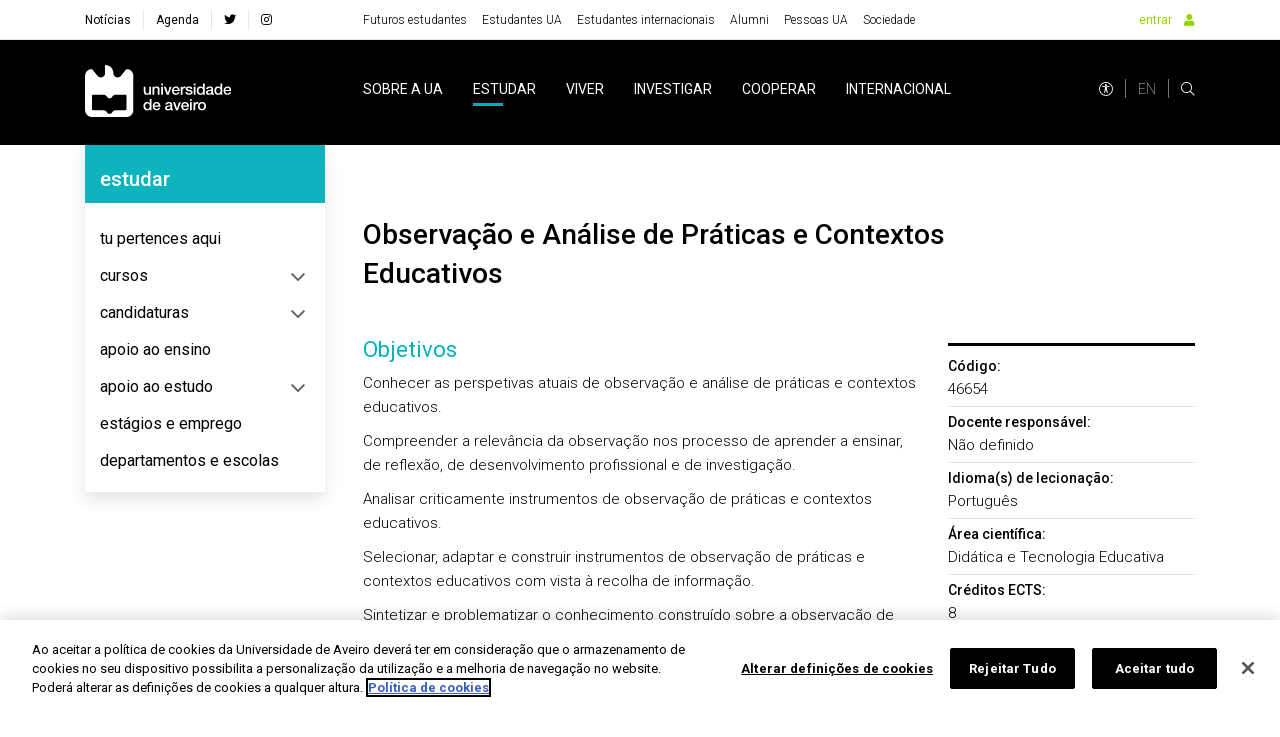

--- FILE ---
content_type: text/css; charset=UTF-8
request_url: https://www.ua.pt/styles/entypo.css
body_size: 18253
content:
@charset "UTF-8";

@font-face {
  font-family: "entypo";
  src: url("../fonts/entypo/entypo.eot");
  src: url("../fonts/entypo/entypo.eot?#iefix") format("embedded-opentype"),
    url("../fonts/entypo/entypo.woff") format("woff"),
    url("../fonts/entypo/entypo.ttf") format("truetype"),
    url("../fonts/entypo/entypo.svg#entypo") format("svg");
  font-weight: normal;
  font-style: normal;
}

[class^="icon-"],
[class*=" icon-"] {
  font-family: entypo;
  font-style: normal;

  /* font-size: 14px; */

  display: inline-block;
  width: 1.1em;
  margin-right: 0.1em;
  text-align: center;
}

.the-icons li {
  font-size: 14px;
  line-height: 24px;
  height: 24px;
}

.icon-note:before {
  content: "\266a";
} /* '\266a' */
.icon-note-beamed:before {
  content: "\266b";
} /* '\266b' */
.icon-music:before {
  content: "🎵";
} /* '\1f3b5' */
.icon-search:before {
  content: "🔍";
} /* '\1f50d' */
.icon-flashlight:before {
  content: "🔦";
} /* '\1f526' */
.icon-mail:before {
  content: "\2709";
} /* '\2709' */
.icon-heart:before {
  content: "\2665";
} /* '\2665' */
.icon-heart-empty:before {
  content: "\2661";
} /* '\2661' */
.icon-star:before {
  content: "\2605";
} /* '\2605' */
.icon-star-empty:before {
  content: "\2606";
} /* '\2606' */
.icon-user:before {
  content: "👤";
} /* '\1f464' */
.icon-users:before {
  content: "👥";
} /* '\1f465' */
.icon-user-add:before {
  content: "\e700";
} /* '\e700' */
.icon-video:before {
  content: "🎬";
} /* '\1f3ac' */
.icon-picture:before {
  content: "🌄";
} /* '\1f304' */
.icon-camera:before {
  content: "📷";
} /* '\1f4f7' */
.icon-layout:before {
  content: "\268f";
} /* '\268f' */
.icon-menu:before {
  content: "\2630";
} /* '\2630' */
.icon-check:before {
  content: "\2713";
} /* '\2713' */
.icon-cancel:before {
  content: "\2715";
} /* '\2715' */
.icon-cancel-circled:before {
  content: "\2716";
} /* '\2716' */
.icon-cancel-squared:before {
  content: "\274e";
} /* '\274e' */
.icon-plus:before {
  content: "\2b";
} /* '\2b' */
.icon-plus-circled:before {
  content: "\2795";
} /* '\2795' */
.icon-plus-squared:before {
  content: "\229e";
} /* '\229e' */
.icon-minus:before {
  content: "\2d";
} /* '\2d' */
.icon-minus-circled:before {
  content: "\2796";
} /* '\2796' */
.icon-minus-squared:before {
  content: "\229f";
} /* '\229f' */
.icon-help:before {
  content: "\2753";
} /* '\2753' */
.icon-help-circled:before {
  content: "\e704";
} /* '\e704' */
.icon-info:before {
  content: "\2139";
} /* '\2139' */
.icon-info-circled:before {
  content: "\e705";
} /* '\e705' */
.icon-back:before {
  content: "🔙";
} /* '\1f519' */
.icon-home:before {
  content: "\2302";
} /* '\2302' */
.icon-link:before {
  content: "🔗";
} /* '\1f517' */
.icon-attach:before {
  content: "📎";
} /* '\1f4ce' */
.icon-lock:before {
  content: "🔒";
} /* '\1f512' */
.icon-lock-open:before {
  content: "🔓";
} /* '\1f513' */
.icon-eye:before {
  content: "\e70a";
} /* '\e70a' */
.icon-tag:before {
  content: "\e70c";
} /* '\e70c' */
.icon-bookmark:before {
  content: "🔖";
} /* '\1f516' */
.icon-bookmarks:before {
  content: "📑";
} /* '\1f4d1' */
.icon-flag:before {
  content: "\2691";
} /* '\2691' */
.icon-thumbs-up:before {
  content: "👍";
} /* '\1f44d' */
.icon-thumbs-down:before {
  content: "👎";
} /* '\1f44e' */
.icon-download:before {
  content: "📥";
} /* '\1f4e5' */
.icon-upload:before {
  content: "📤";
} /* '\1f4e4' */
.icon-upload-cloud:before {
  content: "\e711";
} /* '\e711' */
.icon-reply:before {
  content: "\e712";
} /* '\e712' */
.icon-reply-all:before {
  content: "\e713";
} /* '\e713' */
.icon-forward:before {
  content: "\27a6";
} /* '\27a6' */
.icon-quote:before {
  content: "\275e";
} /* '\275e' */
.icon-code:before {
  content: "\e714";
} /* '\e714' */
.icon-export:before {
  content: "\e715";
} /* '\e715' */
.icon-pencil:before {
  content: "\270e";
} /* '\270e' */
.icon-feather:before {
  content: "\2712";
} /* '\2712' */
.icon-print:before {
  content: "\e716";
} /* '\e716' */
.icon-retweet:before {
  content: "\e717";
} /* '\e717' */
.icon-keyboard:before {
  content: "\2328";
} /* '\2328' */
.icon-comment:before {
  content: "\e718";
} /* '\e718' */
.icon-chat:before {
  content: "\e720";
} /* '\e720' */
.icon-bell:before {
  content: "🔔";
} /* '\1f514' */
.icon-attention:before {
  content: "\26a0";
} /* '\26a0' */
.icon-alert:before {
  content: "💥";
} /* '\1f4a5' */
.icon-vcard:before {
  content: "\e722";
} /* '\e722' */
.icon-address:before {
  content: "\e723";
} /* '\e723' */
.icon-location:before {
  content: "\e724";
} /* '\e724' */
.icon-map:before {
  content: "\e727";
} /* '\e727' */
.icon-direction:before {
  content: "\27a2";
} /* '\27a2' */
.icon-compass:before {
  content: "\e728";
} /* '\e728' */
.icon-cup:before {
  content: "\2615";
} /* '\2615' */
.icon-trash:before {
  content: "\e729";
} /* '\e729' */
.icon-doc:before {
  content: "\e730";
} /* '\e730' */
.icon-docs:before {
  content: "\e736";
} /* '\e736' */
.icon-doc-landscape:before {
  content: "\e737";
} /* '\e737' */
.icon-doc-text:before {
  content: "📄";
} /* '\1f4c4' */
.icon-doc-text-inv:before {
  content: "\e731";
} /* '\e731' */
.icon-newspaper:before {
  content: "📰";
} /* '\1f4f0' */
.icon-book-open:before {
  content: "📖";
} /* '\1f4d6' */
.icon-book:before {
  content: "📕";
} /* '\1f4d5' */
.icon-folder:before {
  content: "📁";
} /* '\1f4c1' */
.icon-archive:before {
  content: "\e738";
} /* '\e738' */
.icon-box:before {
  content: "📦";
} /* '\1f4e6' */
.icon-rss:before {
  content: "\e73a";
} /* '\e73a' */
.icon-phone:before {
  content: "📞";
} /* '\1f4de' */
.icon-cog:before {
  content: "\2699";
} /* '\2699' */
.icon-tools:before {
  content: "\2692";
} /* '\2692' */
.icon-share:before {
  content: "\e73c";
} /* '\e73c' */
.icon-shareable:before {
  content: "\e73e";
} /* '\e73e' */
.icon-basket:before {
  content: "\e73d";
} /* '\e73d' */
.icon-bag:before {
  content: "👜";
} /* '\1f45c' */
.icon-calendar:before {
  content: "📅";
} /* '\1f4c5' */
.icon-login:before {
  content: "\e740";
} /* '\e740' */
.icon-logout:before {
  content: "\e741";
} /* '\e741' */
.icon-mic:before {
  content: "🎤";
} /* '\1f3a4' */
.icon-mute:before {
  content: "🔇";
} /* '\1f507' */
.icon-sound:before {
  content: "🔊";
} /* '\1f50a' */
.icon-volume:before {
  content: "\e742";
} /* '\e742' */
.icon-clock:before {
  content: "🕔";
} /* '\1f554' */
.icon-hourglass:before {
  content: "\23f3";
} /* '\23f3' */
.icon-lamp:before {
  content: "💡";
} /* '\1f4a1' */
.icon-light-down:before {
  content: "🔅";
} /* '\1f505' */
.icon-light-up:before {
  content: "🔆";
} /* '\1f506' */
.icon-adjust:before {
  content: "\25d1";
} /* '\25d1' */
.icon-block:before {
  content: "🚫";
} /* '\1f6ab' */
.icon-resize-full:before {
  content: "\e744";
} /* '\e744' */
.icon-resize-small:before {
  content: "\e746";
} /* '\e746' */
.icon-popup:before {
  content: "\e74c";
} /* '\e74c' */
.icon-publish:before {
  content: "\e74d";
} /* '\e74d' */
.icon-window:before {
  content: "\e74e";
} /* '\e74e' */
.icon-arrow-combo:before {
  content: "\e74f";
} /* '\e74f' */
.icon-down-circled:before {
  content: "\e758";
} /* '\e758' */
.icon-left-circled:before {
  content: "\e759";
} /* '\e759' */
.icon-right-circled:before {
  content: "\e75a";
} /* '\e75a' */
.icon-up-circled:before {
  content: "\e75b";
} /* '\e75b' */
.icon-down-open:before {
  content: "\e75c";
} /* '\e75c' */
.icon-left-open:before {
  content: "\e75d";
} /* '\e75d' */
.icon-right-open:before {
  content: "\e75e";
} /* '\e75e' */
.icon-up-open:before {
  content: "\e75f";
} /* '\e75f' */
.icon-down-open-mini:before {
  content: "\e760";
} /* '\e760' */
.icon-left-open-mini:before {
  content: "\e761";
} /* '\e761' */
.icon-right-open-mini:before {
  content: "\e762";
} /* '\e762' */
.icon-up-open-mini:before {
  content: "\e763";
} /* '\e763' */
.icon-down-open-big:before {
  content: "\e764";
} /* '\e764' */
.icon-left-open-big:before {
  content: "\e765";
} /* '\e765' */
.icon-right-open-big:before {
  content: "\e766";
} /* '\e766' */
.icon-up-open-big:before {
  content: "\e767";
} /* '\e767' */
.icon-down:before {
  content: "\2b07";
} /* '\2b07' */
.icon-left:before {
  content: "\2b05";
} /* '\2b05' */
.icon-right:before {
  content: "\27a1";
} /* '\27a1' */
.icon-up:before {
  content: "\2b06";
} /* '\2b06' */
.icon-down-dir:before {
  content: "\25be";
} /* '\25be' */
.icon-left-dir:before {
  content: "\25c2";
} /* '\25c2' */
.icon-right-dir:before {
  content: "\25b8";
} /* '\25b8' */
.icon-up-dir:before {
  content: "\25b4";
} /* '\25b4' */
.icon-down-bold:before {
  content: "\e4b0";
} /* '\e4b0' */
.icon-left-bold:before {
  content: "\e4ad";
} /* '\e4ad' */
.icon-right-bold:before {
  content: "\e4ae";
} /* '\e4ae' */
.icon-up-bold:before {
  content: "\e4af";
} /* '\e4af' */
.icon-down-thin:before {
  content: "\2193";
} /* '\2193' */
.icon-left-thin:before {
  content: "\2190";
} /* '\2190' */
.icon-right-thin:before {
  content: "\2192";
} /* '\2192' */
.icon-up-thin:before {
  content: "\2191";
} /* '\2191' */
.icon-ccw:before {
  content: "\27f2";
} /* '\27f2' */
.icon-cw:before {
  content: "\27f3";
} /* '\27f3' */
.icon-arrows-ccw:before {
  content: "🔄";
} /* '\1f504' */
.icon-level-down:before {
  content: "\21b3";
} /* '\21b3' */
.icon-level-up:before {
  content: "\21b0";
} /* '\21b0' */
.icon-shuffle:before {
  content: "🔀";
} /* '\1f500' */
.icon-loop:before {
  content: "🔁";
} /* '\1f501' */
.icon-switch:before {
  content: "\21c6";
} /* '\21c6' */
.icon-play:before {
  content: "\25b6";
} /* '\25b6' */
.icon-stop:before {
  content: "\25a0";
} /* '\25a0' */
.icon-pause:before {
  content: "\2389";
} /* '\2389' */
.icon-record:before {
  content: "\26ab";
} /* '\26ab' */
.icon-to-end:before {
  content: "\23ed";
} /* '\23ed' */
.icon-to-start:before {
  content: "\23ee";
} /* '\23ee' */
.icon-fast-forward:before {
  content: "\23e9";
} /* '\23e9' */
.icon-fast-backward:before {
  content: "\23ea";
} /* '\23ea' */
.icon-progress-0:before {
  content: "\e768";
} /* '\e768' */
.icon-progress-1:before {
  content: "\e769";
} /* '\e769' */
.icon-progress-2:before {
  content: "\e76a";
} /* '\e76a' */
.icon-progress-3:before {
  content: "\e76b";
} /* '\e76b' */
.icon-target:before {
  content: "🎯";
} /* '\1f3af' */
.icon-palette:before {
  content: "🎨";
} /* '\1f3a8' */
.icon-list:before {
  content: "\e005";
} /* '\e005' */
.icon-list-add:before {
  content: "\e003";
} /* '\e003' */
.icon-signal:before {
  content: "📶";
} /* '\1f4f6' */
.icon-trophy:before {
  content: "🏆";
} /* '\1f3c6' */
.icon-battery:before {
  content: "🔋";
} /* '\1f50b' */
.icon-back-in-time:before {
  content: "\e771";
} /* '\e771' */
.icon-monitor:before {
  content: "💻";
} /* '\1f4bb' */
.icon-mobile:before {
  content: "📱";
} /* '\1f4f1' */
.icon-network:before {
  content: "\e776";
} /* '\e776' */
.icon-cd:before {
  content: "💿";
} /* '\1f4bf' */
.icon-inbox:before {
  content: "\e777";
} /* '\e777' */
.icon-install:before {
  content: "\e778";
} /* '\e778' */
.icon-globe:before {
  content: "🌎";
} /* '\1f30e' */
.icon-cloud:before {
  content: "\2601";
} /* '\2601' */
.icon-cloud-thunder:before {
  content: "\26c8";
} /* '\26c8' */
.icon-flash:before {
  content: "\26a1";
} /* '\26a1' */
.icon-moon:before {
  content: "\263d";
} /* '\263d' */
.icon-flight:before {
  content: "\2708";
} /* '\2708' */
.icon-paper-plane:before {
  content: "\e79b";
} /* '\e79b' */
.icon-leaf:before {
  content: "🍂";
} /* '\1f342' */
.icon-lifebuoy:before {
  content: "\e788";
} /* '\e788' */
.icon-mouse:before {
  content: "\e789";
} /* '\e789' */
.icon-briefcase:before {
  content: "💼";
} /* '\1f4bc' */
.icon-suitcase:before {
  content: "\e78e";
} /* '\e78e' */
.icon-dot:before {
  content: "\e78b";
} /* '\e78b' */
.icon-dot-2:before {
  content: "\e78c";
} /* '\e78c' */
.icon-dot-3:before {
  content: "\e78d";
} /* '\e78d' */
.icon-brush:before {
  content: "\e79a";
} /* '\e79a' */
.icon-magnet:before {
  content: "\e7a1";
} /* '\e7a1' */
.icon-infinity:before {
  content: "\221e";
} /* '\221e' */
.icon-erase:before {
  content: "\232b";
} /* '\232b' */
.icon-chart-pie:before {
  content: "\e751";
} /* '\e751' */
.icon-chart-line:before {
  content: "📈";
} /* '\1f4c8' */
.icon-chart-bar:before {
  content: "📊";
} /* '\1f4ca' */
.icon-chart-area:before {
  content: "🔾";
} /* '\1f53e' */
.icon-tape:before {
  content: "\2707";
} /* '\2707' */
.icon-graduation-cap:before {
  content: "🎓";
} /* '\1f393' */
.icon-language:before {
  content: "\e752";
} /* '\e752' */
.icon-ticket:before {
  content: "🎫";
} /* '\1f3ab' */
.icon-water:before {
  content: "💦";
} /* '\1f4a6' */
.icon-droplet:before {
  content: "💧";
} /* '\1f4a7' */
.icon-air:before {
  content: "\e753";
} /* '\e753' */
.icon-credit-card:before {
  content: "💳";
} /* '\1f4b3' */
.icon-floppy:before {
  content: "💾";
} /* '\1f4be' */
.icon-clipboard:before {
  content: "📋";
} /* '\1f4cb' */
.icon-megaphone:before {
  content: "📣";
} /* '\1f4e3' */
.icon-database:before {
  content: "\e754";
} /* '\e754' */
.icon-drive:before {
  content: "\e755";
} /* '\e755' */
.icon-bucket:before {
  content: "\e756";
} /* '\e756' */
.icon-thermometer:before {
  content: "\e757";
} /* '\e757' */
.icon-key:before {
  content: "🔑";
} /* '\1f511' */
.icon-flow-cascade:before {
  content: "\e790";
} /* '\e790' */
.icon-flow-branch:before {
  content: "\e791";
} /* '\e791' */
.icon-flow-tree:before {
  content: "\e792";
} /* '\e792' */
.icon-flow-line:before {
  content: "\e793";
} /* '\e793' */
.icon-flow-parallel:before {
  content: "\e794";
} /* '\e794' */
.icon-rocket:before {
  content: "🚀";
} /* '\1f680' */
.icon-gauge:before {
  content: "\e7a2";
} /* '\e7a2' */
.icon-traffic-cone:before {
  content: "\e7a3";
} /* '\e7a3' */
.icon-cc:before {
  content: "\e7a5";
} /* '\e7a5' */
.icon-cc-by:before {
  content: "\e7a6";
} /* '\e7a6' */
.icon-cc-nc:before {
  content: "\e7a7";
} /* '\e7a7' */
.icon-cc-nc-eu:before {
  content: "\e7a8";
} /* '\e7a8' */
.icon-cc-nc-jp:before {
  content: "\e7a9";
} /* '\e7a9' */
.icon-cc-sa:before {
  content: "\e7aa";
} /* '\e7aa' */
.icon-cc-nd:before {
  content: "\e7ab";
} /* '\e7ab' */
.icon-cc-pd:before {
  content: "\e7ac";
} /* '\e7ac' */
.icon-cc-zero:before {
  content: "\e7ad";
} /* '\e7ad' */
.icon-cc-share:before {
  content: "\e7ae";
} /* '\e7ae' */
.icon-cc-remix:before {
  content: "\e7af";
} /* '\e7af' */
.icon-github:before {
  content: "\f300";
} /* '\f300' */
.icon-github-circled:before {
  content: "\f301";
} /* '\f301' */
.icon-flickr:before {
  content: "\f303";
} /* '\f303' */
.icon-flickr-circled:before {
  content: "\f304";
} /* '\f304' */
.icon-vimeo:before {
  content: "\f306";
} /* '\f306' */
.icon-vimeo-circled:before {
  content: "\f307";
} /* '\f307' */
.icon-twitter:before {
  content: "\f309";
} /* '\f309' */
.icon-twitter-circled:before {
  content: "\f30a";
} /* '\f30a' */
.icon-facebook:before {
  content: "\f30c";
} /* '\f30c' */
.icon-facebook-circled:before {
  content: "\f30d";
} /* '\f30d' */
.icon-facebook-squared:before {
  content: "\f30e";
} /* '\f30e' */
.icon-gplus:before {
  content: "\f30f";
} /* '\f30f' */
.icon-gplus-circled:before {
  content: "\f310";
} /* '\f310' */
.icon-pinterest:before {
  content: "\f312";
} /* '\f312' */
.icon-pinterest-circled:before {
  content: "\f313";
} /* '\f313' */
.icon-tumblr:before {
  content: "\f315";
} /* '\f315' */
.icon-tumblr-circled:before {
  content: "\f316";
} /* '\f316' */
.icon-linkedin:before {
  content: "\f318";
} /* '\f318' */
.icon-linkedin-circled:before {
  content: "\f319";
} /* '\f319' */
.icon-dribbble:before {
  content: "\f31b";
} /* '\f31b' */
.icon-dribbble-circled:before {
  content: "\f31c";
} /* '\f31c' */
.icon-stumbleupon:before {
  content: "\f31e";
} /* '\f31e' */
.icon-stumbleupon-circled:before {
  content: "\f31f";
} /* '\f31f' */
.icon-lastfm:before {
  content: "\f321";
} /* '\f321' */
.icon-lastfm-circled:before {
  content: "\f322";
} /* '\f322' */
.icon-rdio:before {
  content: "\f324";
} /* '\f324' */
.icon-rdio-circled:before {
  content: "\f325";
} /* '\f325' */
.icon-spotify:before {
  content: "\f327";
} /* '\f327' */
.icon-spotify-circled:before {
  content: "\f328";
} /* '\f328' */
.icon-qq:before {
  content: "\f32a";
} /* '\f32a' */
.icon-instagrem:before {
  content: "\f32d";
} /* '\f32d' */
.icon-dropbox:before {
  content: "\f330";
} /* '\f330' */
.icon-evernote:before {
  content: "\f333";
} /* '\f333' */
.icon-flattr:before {
  content: "\f336";
} /* '\f336' */
.icon-skype:before {
  content: "\f339";
} /* '\f339' */
.icon-skype-circled:before {
  content: "\f33a";
} /* '\f33a' */
.icon-renren:before {
  content: "\f33c";
} /* '\f33c' */
.icon-sina-weibo:before {
  content: "\f33f";
} /* '\f33f' */
.icon-paypal:before {
  content: "\f342";
} /* '\f342' */
.icon-picasa:before {
  content: "\f345";
} /* '\f345' */
.icon-soundcloud:before {
  content: "\f348";
} /* '\f348' */
.icon-mixi:before {
  content: "\f34b";
} /* '\f34b' */
.icon-behance:before {
  content: "\f34e";
} /* '\f34e' */
.icon-google-circles:before {
  content: "\f351";
} /* '\f351' */
.icon-vkontakte:before {
  content: "\f354";
} /* '\f354' */
.icon-smashing:before {
  content: "\f357";
} /* '\f357' */
.icon-sweden:before {
  content: "\f601";
} /* '\f601' */
.icon-db-shape:before {
  content: "\f600";
} /* '\f600' */
.icon-logo-db:before {
  content: "\f603";
} /* '\f603' */


--- FILE ---
content_type: text/css; charset=UTF-8
request_url: https://www.ua.pt/styles/slick-theme.min.css
body_size: 2738
content:
@charset 'UTF-8';
.slick-dots,
.slick-next,
.slick-prev {
  position: absolute;
  display: block;
  padding: 0;
}
.slick-dots li button:before,
.slick-next:before,
.slick-prev:before {
  font-family: slick;
  -webkit-font-smoothing: antialiased;
  -moz-osx-font-smoothing: grayscale;
}
.slick-loading .slick-list {
  background: url(http://www.ajaxload.info/images/exemples/30.gif) center center
    no-repeat #fff;
}
/*@font-face {
  font-family: slick;
  font-weight: 400;
  font-style: normal;
  src: url(fonts/slick.eot);
  src: url(fonts/slick.eot?#iefix) format("embedded-opentype"),
    url(fonts/slick.woff) format("woff"),
    url(fonts/slick.ttf) format("truetype"),
    url(fonts/slick.svg#slick) format("svg");
}*/
.slick-next,
.slick-prev {
  font-size: 0;
  line-height: 0;
  top: 50%;
  width: 20px;
  height: 20px;
  -webkit-transform: translate(0, -50%);
  -ms-transform: translate(0, -50%);
  transform: translate(0, -50%);
  cursor: pointer;
  color: transparent;
  border: none;
  outline: 0;
  background: 0 0;
}
.slick-next:focus,
.slick-next:hover,
.slick-prev:focus,
.slick-prev:hover {
  color: transparent;
  outline: 0;
  background: 0 0;
}
.slick-next:focus:before,
.slick-next:hover:before,
.slick-prev:focus:before,
.slick-prev:hover:before {
  opacity: 1;
}
.slick-next.slick-disabled:before,
.slick-prev.slick-disabled:before {
  opacity: 0.25;
}
.slick-next:before,
.slick-prev:before {
  font-size: 20px;
  line-height: 1;
  opacity: 0.75;
  color: #fff;
}
.slick-prev {
  left: -25px;
}
[dir="rtl"] .slick-prev {
  right: -25px;
  left: auto;
}
.slick-prev:before {
  content: "←";
}
.slick-next:before,
[dir="rtl"] .slick-prev:before {
  content: "→";
}
.slick-next {
  right: -25px;
}
[dir="rtl"] .slick-next {
  right: auto;
  left: -25px;
}
[dir="rtl"] .slick-next:before {
  content: "←";
}
.slick-dotted.slick-slider {
  margin-bottom: 30px;
}
.slick-dots {
  bottom: -25px;
  width: 100%;
  margin: 0;
  list-style: none;
  text-align: center;
}
.slick-dots li {
  position: relative;
  display: inline-block;
  width: 20px;
  height: 20px;
  margin: 0 5px;
  padding: 0;
  cursor: pointer;
}
.slick-dots li button {
  font-size: 0;
  line-height: 0;
  display: block;
  width: 20px;
  height: 20px;
  padding: 5px;
  cursor: pointer;
  color: transparent;
  border: 0;
  outline: 0;
  background: 0 0;
}
.slick-dots li button:focus,
.slick-dots li button:hover {
  outline: 0;
}
.slick-dots li button:focus:before,
.slick-dots li button:hover:before {
  opacity: 1;
}
.slick-dots li button:before {
  font-size: 6px;
  line-height: 20px;
  position: absolute;
  top: 0;
  left: 0;
  width: 20px;
  height: 20px;
  content: "•";
  text-align: center;
  opacity: 0.25;
  color: #000;
}
.slick-dots li.slick-active button:before {
  opacity: 0.75;
  color: #000;
} /*# sourceMappingURL=slick-theme.min.css.map */


--- FILE ---
content_type: image/svg+xml
request_url: https://www.ua.pt/imgs/barra-financiamento-prr.svg
body_size: 41053
content:
<?xml version="1.0" encoding="UTF-8"?>
<svg id="Layer_2" xmlns="http://www.w3.org/2000/svg" version="1.1" viewBox="0 0 2499.7 320">
  <!-- Generator: Adobe Illustrator 29.4.0, SVG Export Plug-In . SVG Version: 2.1.0 Build 152)  -->
  <defs>
    <style>
      .st0 {
        fill: #fff;
      }
    </style>
  </defs>
  <g id="PRR-2">
    <g>
      <path class="st0" d="M1629.7,60.35v181.5h272.3V60.35h-272.3ZM1696.9,148.45h7.2l2.2-6.9,2.2,6.9h7.2l-5.8,4.2,2.2,6.8-5.7-4.2-5.8,4.2,2.2-6.8-5.8-4.2h-.1ZM1720,189.15l-5.8-4.2-5.8,4.2,2.2-6.8-5.8-4.2h7.2l2.2-6.9,2.2,6.9h7.2l-5.8,4.2,2.2,6.8h0ZM1717.8,122.95l2.2,6.8-5.8-4.2-5.8,4.2,2.2-6.8-5.8-4.2h7.2l2.2-6.9,2.2,6.9h7.2l-5.8,4.2h0ZM1733.8,96.95l2.2-6.9,2.2,6.9h7.2l-5.8,4.2,2.2,6.8-5.7-4.2-5.8,4.2,2.2-6.8-5.8-4.2h7.2-.1ZM1741.8,210.95l-5.7-4.2-5.8,4.2,2.2-6.8-5.8-4.2h7.2l2.2-6.9,2.2,6.9h7.2l-5.8,4.2,2.2,6.8h-.1ZM1763.6,88.95l2.2-6.9,2.2,6.9h7.2l-5.8,4.2,2.2,6.8-5.8-4.2-5.8,4.2,2.2-6.8-5.8-4.2h7.2ZM1771.5,218.85l-5.7-4.2-5.8,4.2,2.2-6.8-5.8-4.2h7.2l2.2-6.9,2.2,6.9h7.2l-5.8,4.2,2.2,6.8h-.1ZM1801.2,210.95l-5.8-4.2-5.8,4.2,2.2-6.8-5.8-4.2h7.2l2.2-6.9,2.2,6.9h7.2l-5.8,4.2,2.2,6.8h0ZM1799.1,101.15l2.2,6.8-5.7-4.2-5.8,4.2,2.2-6.8-5.8-4.2h7.2l2.2-6.9,2.2,6.9h7.2l-5.8,4.2h-.1ZM1815.1,118.65l2.2-6.9,2.2,6.9h7.2l-5.8,4.2,2.2,6.8-5.8-4.2-5.8,4.2,2.2-6.8-5.8-4.2h7.2ZM1823,189.15l-5.8-4.2-5.8,4.2,2.2-6.8-5.8-4.2h7.2l2.2-6.9,2.2,6.9h7.2l-5.8,4.2,2.2,6.8h0ZM1830.9,159.35l-5.8-4.2-5.7,4.2,2.2-6.8-5.8-4.2h7.2l2.2-6.9,2.2,6.9h7.2l-5.8,4.2,2.2,6.8h-.1Z"/>
      <g>
        <path class="st0" d="M1935.7,100.85v-40.6h27.8v6.9h-19.6v9.6h16.9v6.9h-16.9v17.2h-8.2Z"/>
        <path class="st0" d="M1970.2,67.55v-7.2h7.8v7.2h-7.8ZM1970.2,100.85v-29.4h7.8v29.4h-7.8Z"/>
        <path class="st0" d="M2012.6,100.85h-7.8v-15c0-3.2-.2-5.2-.5-6.1s-.9-1.6-1.6-2.2-1.7-.8-2.7-.8-2.6.4-3.6,1.1-1.8,1.7-2.2,2.9c-.4,1.2-.6,3.5-.6,6.8v13.3h-7.8v-29.4h7.2v4.3c2.6-3.3,5.8-5,9.7-5s3.3.3,4.7.9c1.4.6,2.5,1.4,3.2,2.4s1.2,2.1,1.5,3.3.4,3,.4,5.2v18.3h.1Z"/>
        <path class="st0" d="M2026.3,80.45l-7.1-1.3c.8-2.8,2.2-4.9,4.1-6.3,1.9-1.4,4.8-2.1,8.6-2.1s6.1.4,7.7,1.2c1.7.8,2.9,1.9,3.6,3.1.7,1.3,1,3.6,1,7v9.1c0,2.6,0,4.5.3,5.7.2,1.2.7,2.5,1.4,3.9h-7.7c-.2-.5-.4-1.3-.8-2.3-.1-.5-.2-.8-.3-.9-1.3,1.3-2.8,2.3-4.3,2.9-1.5.6-3.1,1-4.8,1-3,0-5.4-.8-7.2-2.5-1.7-1.6-2.6-3.7-2.6-6.2s.4-3.1,1.2-4.4c.8-1.3,1.9-2.3,3.3-3s3.5-1.3,6.2-1.8c3.6-.7,6.2-1.3,7.6-1.9v-.8c0-1.5-.4-2.6-1.1-3.2-.7-.6-2.1-.9-4.2-.9s-2.5.3-3.2.8c-.8.5-1.4,1.5-1.9,2.9h.2ZM2036.7,86.75c-1,.3-2.6.7-4.7,1.2s-3.6.9-4.2,1.4c-1,.7-1.5,1.6-1.5,2.7s.4,2,1.2,2.8c.8.8,1.8,1.2,3.1,1.2s2.7-.5,4-1.4c.9-.7,1.6-1.6,1.8-2.6.2-.7.3-1.9.3-3.8v-1.6h0v.1Z"/>
        <path class="st0" d="M2078.7,100.85h-7.8v-15c0-3.2-.2-5.2-.5-6.1s-.9-1.6-1.6-2.2-1.6-.8-2.7-.8-2.6.4-3.6,1.1-1.8,1.7-2.2,2.9-.6,3.5-.6,6.8v13.3h-7.8v-29.4h7.2v4.3c2.6-3.3,5.8-5,9.7-5s3.3.3,4.7.9,2.5,1.4,3.2,2.4,1.2,2.1,1.5,3.3.4,3,.4,5.2v18.3h.1Z"/>
        <path class="st0" d="M2112.2,80.25l-7.7,1.4c-.3-1.5-.8-2.7-1.8-3.5-.9-.8-2.1-1.2-3.6-1.2s-3.5.7-4.6,2-1.7,3.6-1.7,6.7.6,5.9,1.8,7.4,2.7,2.2,4.7,2.2,2.7-.4,3.6-1.3c.9-.8,1.6-2.3,2-4.3l7.6,1.3c-.8,3.5-2.3,6.1-4.6,7.9s-5.3,2.7-9.1,2.7-7.7-1.4-10.3-4.1c-2.6-2.7-3.8-6.5-3.8-11.3s1.3-8.6,3.8-11.3,6-4.1,10.4-4.1,6.4.8,8.5,2.3c2.1,1.5,3.6,3.9,4.6,7h0l.2.2Z"/>
        <path class="st0" d="M2118.1,67.55v-7.2h7.8v7.2h-7.8ZM2118.1,100.85v-29.4h7.8v29.4h-7.8Z"/>
        <path class="st0" d="M2139.7,80.45l-7.1-1.3c.8-2.8,2.2-4.9,4.1-6.3,1.9-1.4,4.8-2.1,8.6-2.1s6.1.4,7.7,1.2c1.7.8,2.9,1.9,3.6,3.1.7,1.3,1,3.6,1,7v9.1c0,2.6,0,4.5.3,5.7.2,1.2.7,2.5,1.4,3.9h-7.7c-.2-.5-.4-1.3-.8-2.3-.1-.5-.2-.8-.3-.9-1.3,1.3-2.8,2.3-4.3,2.9-1.5.6-3.1,1-4.8,1-3,0-5.4-.8-7.1-2.5-1.7-1.6-2.6-3.7-2.6-6.2s.4-3.1,1.2-4.4,1.9-2.3,3.3-3c1.4-.7,3.5-1.3,6.2-1.8,3.6-.7,6.1-1.3,7.6-1.9v-.8c0-1.5-.4-2.6-1.1-3.2-.7-.6-2.1-.9-4.2-.9s-2.5.3-3.2.8c-.8.5-1.4,1.5-1.9,2.9h.1ZM2150.1,86.75c-1,.3-2.6.7-4.7,1.2s-3.6.9-4.2,1.4c-1,.7-1.5,1.6-1.5,2.7s.4,2,1.2,2.8,1.8,1.2,3.1,1.2,2.7-.5,4-1.4c.9-.7,1.6-1.6,1.9-2.6.2-.7.3-1.9.3-3.8v-1.6h0l-.1.1Z"/>
        <path class="st0" d="M2192.3,100.85h-7.2v-4.3c-1.2,1.7-2.6,2.9-4.2,3.8-1.6.8-3.3,1.2-4.9,1.2-3.4,0-6.3-1.4-8.7-4.1-2.4-2.7-3.6-6.5-3.6-11.4s1.2-8.8,3.5-11.4c2.3-2.6,5.3-3.9,8.9-3.9s6.1,1.4,8.5,4.1v-14.6h7.8v40.6h-.1ZM2171.5,85.55c0,3.1.4,5.4,1.3,6.8,1.2,2,3,3,5.3,3s3.3-.8,4.6-2.3,1.9-3.8,1.9-6.8-.6-5.8-1.8-7.3-2.8-2.2-4.7-2.2-3.4.7-4.6,2.2c-1.2,1.5-1.9,3.7-1.9,6.6h-.1Z"/>
        <path class="st0" d="M2198.2,85.75c0-2.6.6-5.1,1.9-7.5s3.1-4.3,5.4-5.5c2.3-1.3,4.9-1.9,7.8-1.9,4.4,0,8.1,1.4,10.9,4.3,2.8,2.9,4.3,6.5,4.3,10.9s-1.4,8.1-4.3,11.1-6.5,4.4-10.8,4.4-5.3-.6-7.7-1.8-4.3-3-5.6-5.4-1.9-5.2-1.9-8.6h0ZM2206.1,86.25c0,2.9.7,5.1,2.1,6.7,1.4,1.6,3.1,2.3,5.1,2.3s3.7-.8,5.1-2.3,2.1-3.8,2.1-6.8-.7-5.1-2.1-6.6-3.1-2.3-5.1-2.3-3.7.8-5.1,2.3c-1.4,1.6-2.1,3.8-2.1,6.7h0Z"/>
        <path class="st0" d="M2250.1,71.55h7.2v4.3c.9-1.5,2.2-2.7,3.8-3.6s3.4-1.4,5.3-1.4c3.4,0,6.3,1.3,8.7,4s3.6,6.4,3.6,11.2-1.2,8.7-3.6,11.4c-2.4,2.7-5.3,4.1-8.7,4.1s-3.1-.3-4.4-1c-1.3-.6-2.7-1.8-4.2-3.3v14.8h-7.8v-40.6h0l.1.1ZM2257.8,85.75c0,3.3.6,5.7,2,7.3s2.9,2.4,4.8,2.4,3.3-.7,4.5-2.2c1.2-1.4,1.8-3.8,1.8-7.1s-.6-5.4-1.9-6.9c-1.2-1.5-2.8-2.2-4.6-2.2s-3.5.7-4.7,2.2-1.9,3.6-1.9,6.5h0Z"/>
        <path class="st0" d="M2301.9,91.55l7.7,1.3c-1,2.8-2.6,5-4.7,6.5-2.1,1.5-4.8,2.2-8.1,2.2-5.1,0-8.9-1.7-11.3-5-1.9-2.7-2.9-6.1-2.9-10.1s1.3-8.7,3.8-11.4c2.5-2.8,5.8-4.1,9.6-4.1s7.8,1.4,10.3,4.3,3.7,7.3,3.6,13.3h-19.5c0,2.3.7,4.1,1.9,5.4,1.2,1.3,2.7,1.9,4.5,1.9s2.2-.3,3.1-1c.8-.7,1.5-1.7,1.9-3.2h0l.1-.1ZM2302.3,83.65c0-2.2-.6-4-1.7-5.1s-2.4-1.8-4-1.8-3.1.6-4.2,1.9c-1.1,1.2-1.6,2.9-1.6,5h11.6-.1Z"/>
        <path class="st0" d="M2316.4,100.85v-40.6h7.8v40.6h-7.8Z"/>
        <path class="st0" d="M2337.9,80.45l-7.1-1.3c.8-2.8,2.2-4.9,4.1-6.3,1.9-1.4,4.8-2.1,8.6-2.1s6.1.4,7.7,1.2c1.7.8,2.9,1.9,3.6,3.1.7,1.3,1,3.6,1,7v9.1c0,2.6,0,4.5.3,5.7.2,1.2.7,2.5,1.4,3.9h-7.7c-.2-.5-.4-1.3-.8-2.3-.1-.5-.2-.8-.3-.9-1.3,1.3-2.8,2.3-4.3,2.9-1.5.6-3.1,1-4.8,1-3,0-5.4-.8-7.1-2.5-1.7-1.6-2.6-3.7-2.6-6.2s.4-3.1,1.2-4.4,1.9-2.3,3.3-3c1.4-.7,3.5-1.3,6.2-1.8,3.6-.7,6.1-1.3,7.6-1.9v-.8c0-1.5-.4-2.6-1.1-3.2-.7-.6-2.1-.9-4.2-.9s-2.5.3-3.2.8c-.8.5-1.4,1.5-1.9,2.9h.1ZM2348.3,86.75c-1,.3-2.6.7-4.7,1.2s-3.6.9-4.2,1.4c-1,.7-1.5,1.6-1.5,2.7s.4,2,1.2,2.8,1.8,1.2,3.1,1.2,2.7-.5,4-1.4c.9-.7,1.6-1.6,1.9-2.6.2-.7.3-1.9.3-3.8v-1.6h0l-.1.1Z"/>
        <path class="st0" d="M1935.6,128.35h8.2v22c0,3.5,0,5.7.3,6.8.3,1.7,1.2,3,2.5,4s3.1,1.5,5.4,1.5,4.1-.5,5.3-1.4c1.2-1,1.9-2.1,2.1-3.5s.4-3.7.4-6.9v-22.4h8.2v21.3c0,4.9-.2,8.3-.7,10.3-.4,2-1.3,3.7-2.4,5.1s-2.8,2.5-4.8,3.3-4.6,1.2-7.8,1.2-6.8-.5-8.8-1.3c-2-.9-3.6-2.1-4.7-3.5s-1.9-2.9-2.3-4.5c-.5-2.3-.8-5.8-.8-10.3v-21.6h0l-.1-.1Z"/>
        <path class="st0" d="M2003.2,168.85h-7.8v-15c0-3.2-.2-5.2-.5-6.1s-.9-1.6-1.6-2.2-1.7-.8-2.7-.8-2.6.4-3.6,1.1-1.8,1.7-2.2,2.9c-.4,1.2-.6,3.5-.6,6.8v13.3h-7.8v-29.4h7.2v4.3c2.6-3.3,5.8-5,9.7-5s3.3.3,4.7.9c1.4.6,2.5,1.4,3.2,2.4s1.2,2.1,1.5,3.3.4,3,.4,5.2v18.3h.1Z"/>
        <path class="st0" d="M2011.1,135.55v-7.2h7.8v7.2h-7.8ZM2011.1,168.85v-29.4h7.8v29.4h-7.8Z"/>
        <path class="st0" d="M2032.6,148.45l-7.1-1.3c.8-2.8,2.2-4.9,4.1-6.3,1.9-1.4,4.8-2.1,8.6-2.1s6.1.4,7.7,1.2c1.7.8,2.9,1.9,3.6,3.1.7,1.3,1,3.6,1,7v9.1c0,2.6,0,4.5.3,5.7.2,1.2.7,2.5,1.4,3.9h-7.7c-.2-.5-.4-1.3-.8-2.3-.1-.5-.2-.8-.3-.9-1.3,1.3-2.8,2.3-4.3,2.9-1.5.6-3.1,1-4.8,1-3,0-5.4-.8-7.2-2.5-1.7-1.6-2.6-3.7-2.6-6.2s.4-3.1,1.2-4.4c.8-1.3,1.9-2.3,3.3-3s3.5-1.3,6.2-1.8c3.6-.7,6.2-1.3,7.6-1.9v-.8c0-1.5-.4-2.6-1.1-3.2-.7-.6-2.1-.9-4.2-.9s-2.5.3-3.2.8c-.8.5-1.4,1.5-1.9,2.9h.2ZM2032.6,135.55h-3.5v-1c0-1.9.5-3.4,1.4-4.5.9-1,2.2-1.6,3.6-1.6s1.2,0,1.8.2,1.6.5,3,1.2c1.5.6,2.6,1,3.4,1s1.1-.2,1.5-.6.7-1,.8-1.9h3.6c0,2.5-.5,4.3-1.4,5.3-.9,1.1-2.1,1.6-3.5,1.6s-1.2,0-1.8-.2c-.4-.1-1.5-.5-3.2-1.1s-2.9-1-3.7-1-1.1.2-1.4.5-.5,1-.5,1.9h0l-.1.2ZM2043,154.75c-1,.3-2.6.7-4.7,1.2s-3.6.9-4.2,1.4c-1,.7-1.5,1.6-1.5,2.7s.4,2,1.2,2.8c.8.8,1.8,1.2,3.1,1.2s2.7-.5,4-1.4c.9-.7,1.6-1.6,1.8-2.6.2-.7.3-1.9.3-3.8v-1.6h0v.1Z"/>
        <path class="st0" d="M2056.5,153.75c0-2.6.6-5.1,1.9-7.5s3.1-4.3,5.4-5.5c2.3-1.3,4.9-1.9,7.8-1.9,4.4,0,8.1,1.4,10.9,4.3,2.8,2.9,4.3,6.5,4.3,10.9s-1.4,8.1-4.3,11c-2.9,2.9-6.5,4.4-10.8,4.4s-5.3-.6-7.7-1.8-4.3-3-5.6-5.4-1.9-5.2-1.9-8.6h0v.1ZM2064.5,154.15c0,2.9.7,5.1,2.1,6.7,1.4,1.5,3.1,2.3,5.1,2.3s3.7-.8,5.1-2.3c1.4-1.5,2.1-3.8,2.1-6.8s-.7-5.1-2.1-6.6-3.1-2.3-5.1-2.3-3.7.8-5.1,2.3c-1.4,1.6-2.1,3.8-2.1,6.7h0Z"/>
        <path class="st0" d="M2108.7,168.85v-40.6h30.1v6.9h-21.9v9h20.4v6.8h-20.4v11h22.6v6.8h-30.8v.1Z"/>
        <path class="st0" d="M2165.8,168.85v-4.4c-1.1,1.6-2.5,2.8-4.2,3.7s-3.6,1.4-5.5,1.4-3.7-.4-5.3-1.3-2.7-2.1-3.4-3.6c-.7-1.6-1.1-3.7-1.1-6.5v-18.6h7.8v13.5c0,4.1.1,6.7.4,7.6s.8,1.7,1.6,2.2,1.7.8,2.9.8,2.5-.4,3.6-1.1,1.8-1.6,2.2-2.7c.4-1.1.6-3.7.6-7.9v-12.4h7.8v29.4h-7.2l-.2-.1Z"/>
        <path class="st0" d="M2188.5,168.85h-7.8v-29.4h7.2v4.2c1.2-2,2.4-3.3,3.3-3.9,1-.6,2.1-.9,3.4-.9,1.8,0,3.5.5,5.1,1.5l-2.4,6.8c-1.3-.9-2.5-1.3-3.6-1.3s-2,.3-2.8.9-1.4,1.7-1.8,3.2c-.4,1.6-.6,4.9-.6,9.8v9.1h0Z"/>
        <path class="st0" d="M2201.3,153.75c0-2.6.6-5.1,1.9-7.5s3.1-4.3,5.4-5.5c2.3-1.3,4.9-1.9,7.8-1.9,4.4,0,8.1,1.4,10.9,4.3,2.8,2.9,4.3,6.5,4.3,10.9s-1.4,8.1-4.3,11c-2.9,2.9-6.5,4.4-10.8,4.4s-5.3-.6-7.7-1.8-4.3-3-5.6-5.4-1.9-5.2-1.9-8.6h0v.1ZM2209.2,154.15c0,2.9.7,5.1,2.1,6.7,1.4,1.5,3.1,2.3,5.1,2.3s3.7-.8,5.1-2.3c1.4-1.5,2.1-3.8,2.1-6.8s-.7-5.1-2.1-6.6-3.1-2.3-5.1-2.3-3.7.8-5.1,2.3c-1.4,1.6-2.1,3.8-2.1,6.7h0Z"/>
        <path class="st0" d="M2237.5,139.45h7.2v4.3c.9-1.5,2.2-2.7,3.8-3.6,1.6-.9,3.4-1.4,5.3-1.4,3.4,0,6.3,1.3,8.7,4s3.6,6.4,3.6,11.2-1.2,8.7-3.6,11.4c-2.4,2.7-5.3,4.1-8.7,4.1s-3.1-.3-4.4-1c-1.3-.6-2.7-1.8-4.2-3.3v14.8h-7.8v-40.6h0l.1.1ZM2245.1,153.65c0,3.3.6,5.7,2,7.3,1.3,1.6,2.9,2.4,4.8,2.4s3.3-.7,4.5-2.2,1.8-3.8,1.8-7.1-.6-5.4-1.9-6.9c-1.2-1.5-2.8-2.2-4.6-2.2s-3.5.7-4.7,2.2-1.9,3.6-1.9,6.5h0Z"/>
        <path class="st0" d="M2289.3,159.55l7.7,1.3c-1,2.8-2.6,5-4.7,6.5-2.1,1.5-4.8,2.2-8.1,2.2-5.1,0-8.9-1.7-11.3-5-1.9-2.7-2.9-6.1-2.9-10.1s1.3-8.7,3.8-11.4c2.5-2.8,5.8-4.1,9.6-4.1s7.8,1.4,10.3,4.3c2.5,2.9,3.7,7.3,3.6,13.3h-19.5c0,2.3.7,4.1,1.9,5.4,1.2,1.3,2.7,1.9,4.5,1.9s2.2-.3,3.1-1c.8-.7,1.5-1.7,1.9-3.2h0l.1-.1ZM2289.7,151.65c0-2.2-.6-4-1.7-5.1-1.1-1.2-2.4-1.8-4-1.8s-3.1.6-4.2,1.9c-1.1,1.2-1.6,2.9-1.6,5h11.6-.1Z"/>
        <path class="st0" d="M2303.8,135.55v-7.2h7.8v7.2h-7.8ZM2303.8,168.85v-29.4h7.8v29.4h-7.8Z"/>
        <path class="st0" d="M2325.3,148.45l-7.1-1.3c.8-2.8,2.2-4.9,4.1-6.3,1.9-1.4,4.8-2.1,8.6-2.1s6.1.4,7.7,1.2c1.7.8,2.9,1.9,3.6,3.1.7,1.3,1,3.6,1,7v9.1c0,2.6,0,4.5.3,5.7.2,1.2.7,2.5,1.4,3.9h-7.7c-.2-.5-.4-1.3-.8-2.3-.1-.5-.2-.8-.3-.9-1.3,1.3-2.8,2.3-4.3,2.9-1.5.6-3.1,1-4.8,1-3,0-5.4-.8-7.1-2.5-1.7-1.6-2.6-3.7-2.6-6.2s.4-3.1,1.2-4.4,1.9-2.3,3.3-3c1.4-.7,3.5-1.3,6.2-1.8,3.6-.7,6.1-1.3,7.6-1.9v-.8c0-1.5-.4-2.6-1.1-3.2-.7-.6-2.1-.9-4.2-.9s-2.5.3-3.2.8c-.8.5-1.4,1.5-1.9,2.9h.1ZM2335.7,154.75c-1,.3-2.6.7-4.7,1.2s-3.6.9-4.2,1.4c-1,.7-1.5,1.6-1.5,2.7s.4,2,1.2,2.8,1.8,1.2,3.1,1.2,2.7-.5,4-1.4c.9-.7,1.6-1.6,1.9-2.6.2-.7.3-1.9.3-3.8v-1.6h0l-.1.1Z"/>
      </g>
      <g>
        <path class="st0" d="M1935.6,241.85v-35h4.8l18.4,27.5v-27.5h4.4v35h-4.8l-18.4-27.5v27.5h-4.4Z"/>
        <path class="st0" d="M1987.9,233.65l4.4.5c-.7,2.6-2,4.6-3.9,6s-4.3,2.1-7.3,2.1-6.7-1.1-8.8-3.4c-2.2-2.3-3.3-5.5-3.3-9.6s1.1-7.6,3.3-10c2.2-2.4,5.1-3.5,8.6-3.5s6.2,1.2,8.3,3.5c2.2,2.3,3.2,5.6,3.2,9.8s0,.6,0,1.1h-18.9c.2,2.8.9,4.9,2.4,6.4,1.4,1.5,3.2,2.2,5.3,2.2s2.9-.4,4-1.2,2-2.1,2.7-4h0v.1ZM1973.7,226.65h14.2c-.2-2.1-.7-3.7-1.6-4.8-1.4-1.7-3.2-2.5-5.3-2.5s-3.6.7-5,2-2.1,3.1-2.2,5.3h-.1Z"/>
        <path class="st0" d="M1994.8,241.85l9.3-13.2-8.6-12.2h5.4l3.9,6c.7,1.1,1.3,2.1,1.8,2.9.7-1,1.3-2,1.9-2.8l4.3-6h5.1l-8.8,12,9.4,13.4h-5.3l-5.2-7.9-1.4-2.1-6.7,10h-5.2l.1-.1Z"/>
        <path class="st0" d="M2031.6,237.95l.6,3.8c-1.2.2-2.3.4-3.2.4-1.6,0-2.8-.2-3.6-.7s-1.5-1.1-1.8-2c-.3-.8-.5-2.5-.5-5.1v-14.6h-3.2v-3.4h3.2v-6.3l4.3-2.6v8.9h4.3v3.4h-4.3v14.9c0,1.2,0,2,.2,2.4s.4.6.7.8.8.3,1.5.3,1.1,0,1.9-.2h-.1Z"/>
        <path class="st0" d="M2052.8,228.05v-4.1h14.9v13c-2.3,1.8-4.6,3.2-7.1,4.1-2.4.9-4.9,1.4-7.5,1.4s-6.6-.7-9.4-2.2-4.9-3.6-6.4-6.4-2.2-5.9-2.2-9.4.7-6.6,2.1-9.5c1.4-3,3.5-5.1,6.2-6.6,2.7-1.4,5.8-2.1,9.2-2.1s4.8.4,6.9,1.2c2.1.8,3.6,2,4.8,3.4,1.2,1.5,2.1,3.4,2.6,5.7l-4.2,1.1c-.5-1.8-1.2-3.2-2-4.2s-1.9-1.8-3.4-2.5c-1.4-.6-3.1-.9-4.8-.9s-3.9.3-5.5,1-2.8,1.5-3.7,2.5c-.9,1-1.7,2.2-2.2,3.5-.9,2.2-1.3,4.5-1.3,7s.5,5.7,1.6,7.8c1.1,2.1,2.6,3.7,4.7,4.7s4.2,1.5,6.6,1.5,4-.4,5.9-1.2,3.4-1.6,4.4-2.5v-6.5h-10.3l.1.2Z"/>
        <path class="st0" d="M2091.3,233.65l4.4.5c-.7,2.6-2,4.6-3.9,6s-4.3,2.1-7.3,2.1-6.7-1.1-8.8-3.4c-2.2-2.3-3.3-5.5-3.3-9.6s1.1-7.6,3.3-10,5.1-3.5,8.6-3.5,6.2,1.2,8.3,3.5,3.2,5.6,3.2,9.8,0,.6,0,1.1h-18.9c.2,2.8.9,4.9,2.4,6.4,1.4,1.5,3.2,2.2,5.3,2.2s2.9-.4,4-1.2,2-2.1,2.6-4h0l.1.1ZM2077.1,226.65h14.2c-.2-2.1-.7-3.7-1.6-4.8-1.4-1.7-3.1-2.5-5.3-2.5s-3.6.7-5,2-2.1,3.1-2.2,5.3h-.1Z"/>
        <path class="st0" d="M2101.1,241.85v-25.4h3.9v3.6c1.9-2.8,4.6-4.2,8.1-4.2s2.9.3,4.2.8,2.2,1.3,2.9,2.2,1.1,2,1.3,3.2c.2.8.2,2.2.2,4.2v15.6h-4.3v-15.5c0-1.8-.2-3.1-.5-3.9s-.9-1.6-1.8-2.1-1.9-.8-3-.8c-1.8,0-3.4.6-4.8,1.8-1.3,1.2-2,3.4-2,6.6v13.9h-4.3.1Z"/>
        <path class="st0" d="M2145.7,233.65l4.4.5c-.7,2.6-2,4.6-3.9,6s-4.3,2.1-7.3,2.1-6.7-1.1-8.8-3.4c-2.2-2.3-3.3-5.5-3.3-9.6s1.1-7.6,3.3-10,5.1-3.5,8.6-3.5,6.2,1.2,8.3,3.5,3.2,5.6,3.2,9.8,0,.6,0,1.1h-18.9c.2,2.8.9,4.9,2.4,6.4,1.4,1.5,3.2,2.2,5.3,2.2s2.9-.4,4-1.2,2-2.1,2.6-4h0l.1.1ZM2131.6,226.65h14.2c-.2-2.1-.7-3.7-1.6-4.8-1.4-1.7-3.1-2.5-5.3-2.5s-3.6.7-5,2-2.1,3.1-2.2,5.3h-.1Z"/>
        <path class="st0" d="M2155.5,241.85v-25.4h3.9v3.9c1-1.8,1.9-3,2.7-3.6s1.8-.9,2.8-.9c1.4,0,2.9.5,4.4,1.4l-1.5,4c-1.1-.6-2.1-.9-3.2-.9s-1.8.3-2.5.9-1.3,1.4-1.6,2.4c-.5,1.5-.7,3.2-.7,5v13.3h-4.3v-.1Z"/>
        <path class="st0" d="M2188.5,238.65c-1.6,1.4-3.1,2.3-4.6,2.9s-3.1.8-4.8.8c-2.8,0-4.9-.7-6.4-2-1.5-1.4-2.2-3.1-2.2-5.2s.3-2.4.9-3.4c.6-1,1.3-1.9,2.2-2.5s1.9-1.1,3.1-1.4c.8-.2,2.1-.4,3.8-.6,3.5-.4,6-.9,7.7-1.5v-1.1c0-1.8-.4-3-1.2-3.7-1.1-1-2.7-1.5-4.9-1.5s-3.5.4-4.5,1.1-1.7,2-2.1,3.8l-4.2-.6c.4-1.8,1-3.3,1.9-4.4s2.1-2,3.8-2.6,3.6-.9,5.8-.9,3.9.3,5.3.8c1.4.5,2.4,1.1,3,1.9s1.1,1.8,1.3,2.9c.1.7.2,2.1.2,4v5.7c0,4,0,6.5.3,7.6.2,1.1.6,2.1,1.1,3h-4.5c-.4-.9-.7-1.9-.9-3.1h-.1ZM2188.1,229.05c-1.6.6-3.9,1.2-7,1.6-1.8.3-3,.5-3.8.9-.7.3-1.3.8-1.7,1.4s-.6,1.3-.6,2c0,1.1.4,2.1,1.3,2.9s2.1,1.1,3.8,1.1,3.1-.4,4.4-1.1,2.2-1.7,2.8-3c.5-1,.7-2.4.7-4.3v-1.6h0l.1.1Z"/>
        <path class="st0" d="M2208.5,237.95l.6,3.8c-1.2.2-2.3.4-3.2.4-1.6,0-2.8-.2-3.6-.7-.9-.5-1.5-1.1-1.8-2-.4-.8-.5-2.5-.5-5.1v-14.6h-3.2v-3.4h3.2v-6.3l4.3-2.6v8.9h4.3v3.4h-4.3v14.9c0,1.2,0,2,.2,2.4s.4.6.7.8.8.3,1.5.3,1.1,0,1.9-.2h-.1Z"/>
        <path class="st0" d="M2212.8,211.75v-5h4.3v5h-4.3ZM2212.8,241.85v-25.4h4.3v25.4h-4.3Z"/>
        <path class="st0" d="M2222,229.15c0-4.7,1.3-8.2,3.9-10.5,2.2-1.9,4.8-2.8,8-2.8s6.3,1.1,8.6,3.4c2.2,2.3,3.3,5.5,3.3,9.5s-.5,5.8-1.5,7.7-2.4,3.3-4.3,4.4c-1.9,1-3.9,1.5-6.1,1.5-3.6,0-6.4-1.1-8.6-3.4-2.2-2.3-3.3-5.6-3.3-9.9h0v.1ZM2226.4,229.15c0,3.2.7,5.7,2.1,7.3s3.2,2.4,5.4,2.4,3.9-.8,5.3-2.4c1.4-1.6,2.1-4.1,2.1-7.4s-.7-5.5-2.1-7.1c-1.4-1.6-3.2-2.4-5.3-2.4s-3.9.8-5.4,2.4c-1.4,1.6-2.1,4-2.1,7.3h0v-.1Z"/>
        <path class="st0" d="M2250.8,241.85v-25.4h3.9v3.6c1.9-2.8,4.6-4.2,8.1-4.2s2.9.3,4.2.8,2.2,1.3,2.9,2.2,1.1,2,1.3,3.2c.2.8.2,2.2.2,4.2v15.6h-4.3v-15.5c0-1.8-.2-3.1-.5-3.9s-.9-1.6-1.8-2.1-1.9-.8-3-.8c-1.8,0-3.4.6-4.8,1.8-1.3,1.2-2,3.4-2,6.6v13.9h-4.3.1Z"/>
        <path class="st0" d="M2278.7,241.85v-35h25.3v4.1h-20.7v10.7h19.4v4.1h-19.4v11.9h21.5v4.1h-26.2l.1.1Z"/>
        <path class="st0" d="M2334.3,206.75h4.6v20.2c0,3.5-.4,6.3-1.2,8.4s-2.2,3.8-4.3,5.1c-2.1,1.3-4.8,2-8.2,2s-6-.6-8.1-1.7-3.6-2.8-4.5-4.9-1.3-5.1-1.3-8.8v-20.2h4.6v20.2c0,3,.3,5.3.9,6.7.6,1.4,1.5,2.5,2.9,3.3s3.1,1.2,5.1,1.2c3.4,0,5.8-.8,7.3-2.3,1.4-1.6,2.2-4.5,2.2-8.9v-20.2h0v-.1Z"/>
      </g>
      <g>
        <path class="st0" d="M467.3,115.65c0,25.6-21.2,40.9-43.6,40.9h-18.6v33h-27.6l.3-115.2h46.2c22.4.2,43.4,15.7,43.3,41.3M439.7,115.55c0-9.4-6.8-15.1-15.8-15.1h-18.6v30.1h18.6c9.1,0,15.9-5.6,15.9-15"/>
        <path class="st0" d="M518.1,156.85h-13.6v33h-27.6l.3-115.2h46.2c22.4.2,43.4,15.7,43.3,41.3,0,16.4-8.7,28.7-20.8,35.3l22.3,38.8h-31l-19-33.2h-.1ZM504.5,130.85h18.6c9.1,0,15.9-5.6,15.9-15s-6.8-15.1-15.8-15.1h-18.6v30.1h-.1Z"/>
        <path class="st0" d="M622.3,157.15h-13.6v33h-27.6l.3-115.2h46.2c22.4.2,43.4,15.7,43.3,41.3,0,16.4-8.7,28.7-20.8,35.3l22.3,38.8h-31l-19-33.2h-.1ZM608.8,131.15h18.6c9.1,0,15.9-5.6,15.9-15s-6.8-15.1-15.8-15.1h-18.6v30.1h-.1Z"/>
        <path class="st0" d="M395.7,211.95c0,4.5-3.6,7.1-7.6,7.1h-3.9v6.6h-3.6v-20.8h7.6c4,0,7.6,2.6,7.6,7.1M392.1,211.95c0-2.4-1.7-3.7-4-3.7h-3.9v7.4h3.9c2.3,0,4-1.2,4-3.7"/>
        <rect class="st0" x="391.2" y="213.1" width="22" height="3.6" transform="translate(185.9 616.34) rotate(-89.8)"/>
        <path class="st0" d="M416.5,210.65c2.5,0,4.5,1.4,5.3,3.1l.2-2.8h3.4v14.8h-3.5l-.2-2.8c-.8,1.7-2.8,3-5.3,3-4.2,0-7.3-3.5-7.3-7.7s3.1-7.7,7.4-7.7M417,222.65c2.5,0,4.3-2,4.3-4.3s-1.8-4.3-4.3-4.3-4.4,2-4.4,4.3,1.8,4.3,4.4,4.3"/>
        <path class="st0" d="M445.9,217.05v8.8h-3.6v-7.1c0-3.5-1.2-4.6-3.2-4.6s-4,1.9-4.1,4.3v7.4h-3.6v-14.8h3.4l.2,2.2c1.4-1.4,3.3-2.5,5.5-2.5,3.6,0,5.4,2.3,5.4,6.4"/>
        <path class="st0" d="M451,218.45c0-4.2,3.3-7.7,8-7.7s7.9,3.5,7.9,7.7-3.3,7.7-7.9,7.7-8-3.5-7.9-7.7M463.3,218.45c0-2.3-1.8-4.3-4.3-4.3s-4.4,2-4.4,4.3,1.8,4.3,4.4,4.3,4.3-2,4.3-4.3"/>
        <path class="st0" d="M491.8,210.85c2.5,0,4.5,1.4,5.3,3.1v-9.9h3.7v22h-3.5l-.2-2.8c-.8,1.7-2.8,3-5.3,3-4.2,0-7.3-3.5-7.3-7.7s3.1-7.7,7.4-7.7M492.4,222.85c2.5,0,4.3-2,4.3-4.3s-1.8-4.3-4.3-4.3-4.4,2-4.4,4.3,1.8,4.3,4.4,4.3"/>
        <path class="st0" d="M521.2,219.75h-11.2c0,1.8,1.5,3.4,4.1,3.4,1.9,0,3.1-1,3.7-2l3.2.4c-.4,2-2.8,4.9-6.9,4.8-4.6,0-7.6-3.5-7.6-7.8s3-7.6,7.4-7.6,7.4,3.6,7.4,7.9v.9h-.1ZM510,217.25h7.6c-.1-1.6-1.5-3.1-3.8-3.1s-3.7,1.4-3.8,3.1"/>
        <path class="st0" d="M545.5,219.55h-3.7v6.5h-3.6v-20.8h7.9c3.8,0,7.3,2.7,7.3,7.2,0,3.2-1.8,5.4-4.2,6.5l4.4,7.2h-4.1l-4-6.5h0v-.1ZM541.8,216.15h4.2c2,0,3.7-1.4,3.7-3.7s-1.7-3.8-3.7-3.8h-4.2v7.5Z"/>
        <path class="st0" d="M572.5,219.85h-11.2c0,1.8,1.5,3.4,4.1,3.4,1.9,0,3.1-1,3.7-2l3.2.4c-.4,2-2.8,4.9-6.9,4.8-4.6,0-7.6-3.5-7.6-7.8s3-7.6,7.4-7.6,7.4,3.6,7.4,7.9v.9h-.1ZM561.3,217.35h7.6c-.1-1.6-1.5-3.1-3.8-3.1s-3.7,1.4-3.8,3.1"/>
        <path class="st0" d="M585.6,214.45c-2.2,0-4.4,1.7-4.4,4.3s2.2,4.3,4.4,4.3,2.6-.5,3.8-1.6v3.5c-1,.9-2.5,1.5-4.4,1.5-4.4,0-7.6-3.5-7.6-7.7s3.2-7.7,7.6-7.7c1.9,0,3.4.6,4.4,1.5v3.4c-1.2-1.1-2.4-1.6-3.8-1.6"/>
        <path class="st0" d="M609.5,211.45v14.8h-3.4l-.2-2.2c-1.4,1.4-3.3,2.5-5.5,2.5-3.6,0-5.4-2.3-5.4-6.4v-8.8h3.6v7.1c0,3.5,1.2,4.6,3.2,4.6s4.1-2,4.1-4.5v-7.2h3.6v.1Z"/>
        <path class="st0" d="M615.5,211.45h3.4l.2,2.8c.8-1.7,2.8-3,5.3-3,4.2,0,7.4,3.5,7.3,7.7,0,4.2-3.2,7.7-7.4,7.7-2.5,0-4.5-1.4-5.3-3.1v9.5h-3.6v-21.5h0l.1-.1ZM623.7,223.25c2.5,0,4.3-2,4.3-4.3s-1.8-4.3-4.3-4.3-4.3,2-4.3,4.3,1.7,4.3,4.3,4.3"/>
        <path class="st0" d="M651.1,220.05h-11.2c0,1.8,1.5,3.4,4.1,3.4,1.9,0,3.1-1,3.7-2l3.2.4c-.4,2-2.8,4.9-6.9,4.8-4.6,0-7.6-3.5-7.6-7.8s3-7.6,7.4-7.6,7.4,3.6,7.4,7.9v.9h-.1ZM639.9,217.55h7.6c-.1-1.6-1.5-3.1-3.8-3.1s-3.7,1.4-3.8,3.1"/>
        <path class="st0" d="M665.1,211.95l-.5,3.1c-.3-.2-.9-.4-1.5-.4-1.9,0-3,2-3,5.1v6.6h-3.6v-14.8h3.4v1.6c1.1-1.1,2.2-1.9,3.4-1.9.8,0,1.5.3,1.8.6"/>
        <path class="st0" d="M676,211.35c2.5,0,4.5,1.4,5.3,3.1l.2-2.8h3.4v14.8h-3.5l-.2-2.8c-.8,1.7-2.8,3-5.3,3-4.2,0-7.3-3.5-7.3-7.7s3.1-7.7,7.4-7.7M676.6,223.35c2.5,0,4.3-2,4.3-4.3s-1.8-4.3-4.3-4.3-4.4,2-4.4,4.3,1.8,4.3,4.3,4.3"/>
        <path class="st0" d="M693.7,219.05c0,2.6,2.2,4.3,4.4,4.3s2.6-.5,3.8-1.6v3.5c-.9.8-2,1.3-3.6,1.5l-.7,1.2c1.8,0,3,.6,3,2.1,0,2.8-4.8,2.6-6.3,2.6l.7-1.6c2,0,3.7,0,3.7-1s-.8-.9-1.8-.9h-2l1.1-2.6c-3.5-.7-6-3.9-6-7.6,0-4.2,3.2-7.7,7.6-7.7,1.9,0,3.4.6,4.4,1.5v3.4c-1.2-1.1-2.4-1.6-3.8-1.6-2.2,0-4.4,1.7-4.4,4.3"/>
        <path class="st0" d="M714.1,211.45c2.5,0,4.5,1.4,5.3,3.1l.2-2.8h3.4v14.8h-3.5l-.2-2.8c-.8,1.7-2.8,3-5.3,3-4.2,0-7.3-3.5-7.3-7.7s3.1-7.7,7.4-7.7M712,204.05c2.2,0,3.1,2,4.9,2s1.6-.5,1.6-1.5l3,.6c-.2,2-1.2,3.8-3.8,3.8-2.2,0-3.1-2-4.9-2-1,0-1.5.6-1.6,1.5l-3-.6c.2-2,1.2-3.8,3.8-3.8M714.7,223.45c2.5,0,4.3-2,4.3-4.3s-1.8-4.3-4.3-4.3-4.4,2-4.4,4.3,1.8,4.3,4.3,4.3"/>
        <path class="st0" d="M728.1,219.15c0-4.2,3.3-7.7,8-7.7s7.9,3.5,7.9,7.7-3.3,7.7-7.9,7.7-8-3.5-7.9-7.7M740.3,219.25c0-2.3-1.8-4.3-4.3-4.3s-4.4,2-4.4,4.3,1.8,4.3,4.3,4.3,4.3-2,4.3-4.3"/>
        <path class="st0" d="M395.8,253.65h-11.2c0,1.8,1.5,3.4,4.1,3.4,1.9,0,3.1-1,3.7-2l3.2.4c-.4,2-2.8,4.9-6.9,4.8-4.6,0-7.6-3.5-7.6-7.8s3-7.6,7.4-7.6,7.4,3.6,7.4,7.9v.9h-.1ZM384.6,251.15h7.6c-.1-1.6-1.5-3.1-3.8-3.1s-3.7,1.4-3.8,3.1"/>
        <path class="st0" d="M420,253.45h-3.7v6.5h-3.6v-20.8h7.9c3.8,0,7.3,2.7,7.3,7.2,0,3.2-1.8,5.4-4.2,6.5l4.4,7.2h-4.1l-4-6.5h0v-.1ZM416.4,250.05h4.2c2,0,3.7-1.4,3.7-3.7s-1.7-3.8-3.7-3.8h-4.2v7.5h0Z"/>
        <path class="st0" d="M447,253.75h-11.2c0,1.8,1.5,3.4,4.1,3.4,1.9,0,3.1-1,3.7-2l3.2.4c-.4,2-2.8,4.9-6.9,4.8-4.6,0-7.6-3.5-7.6-7.8s3-7.6,7.4-7.6,7.4,3.6,7.4,7.9v.9h-.1ZM435.8,251.25h7.6c-.1-1.6-1.5-3.1-3.8-3.1s-3.7,1.4-3.8,3.1"/>
        <path class="st0" d="M455.2,255.65c.2,1,1.3,1.8,3.1,1.8,1.2,0,2.3-.4,2.3-1.3s-1.2-1.4-4.1-2.4c-2.5-.8-4.4-2-4.4-4.4s2.7-4.3,5.5-4.3c3.7,0,5.9,2.1,5.9,4.5h-3.6c0-1.1-1.2-1.6-2.2-1.6s-2,.4-2,1.3,1,1.1,4.2,2.2c3.3,1.1,4.4,2.7,4.4,4.6,0,2.8-2.7,4.3-6.1,4.3-3.8,0-6.4-1.6-6.6-4.8h3.6v.1Z"/>
        <path class="st0" d="M469.4,241.45c0-1,.8-1.8,1.9-1.8s1.8.8,1.8,1.9-.8,1.8-1.9,1.8-1.8-.8-1.8-1.9M473,260.15h-3.6v-14.8h3.6v14.8Z"/>
        <rect class="st0" x="470.38" y="247.62" width="22" height="3.6" transform="translate(230.28 729.92) rotate(-89.8)"/>
        <path class="st0" d="M488.6,241.45c0-1,.8-1.8,1.9-1.8s1.8.8,1.8,1.9-.8,1.8-1.9,1.8-1.8-.8-1.8-1.9M492.2,260.15h-3.6v-14.8h3.6v14.8Z"/>
        <path class="st0" d="M512.6,253.95h-11.2c0,1.8,1.5,3.4,4.1,3.4,1.9,0,3.1-1,3.7-2l3.2.4c-.4,2-2.8,4.9-6.9,4.8-4.6,0-7.6-3.5-7.6-7.8s3-7.6,7.4-7.6,7.4,3.6,7.4,7.9v.9h-.1ZM503.6,242.45h-3.2l3.5-4.6h2.7l3.5,4.6h-3.2l-1.6-2.6-1.7,2.6h0ZM501.4,251.45h7.6c-.1-1.6-1.5-3.1-3.8-3.1s-3.7,1.4-3.8,3.1"/>
        <path class="st0" d="M532.5,251.55v8.8h-3.6v-7.1c0-3.5-1.2-4.6-3.2-4.6s-4,1.9-4.1,4.3v7.4h-3.6v-14.8h3.4l.2,2.2c1.4-1.4,3.3-2.5,5.5-2.5,3.6,0,5.4,2.3,5.4,6.4"/>
        <path class="st0" d="M545.8,248.65c-2.2,0-4.4,1.7-4.4,4.3s2.2,4.3,4.4,4.3,2.6-.5,3.8-1.6v3.5c-1,.9-2.5,1.5-4.4,1.5-4.4,0-7.6-3.5-7.6-7.7s3.2-7.7,7.6-7.7c1.9,0,3.4.6,4.4,1.5v3.4c-1.2-1.1-2.4-1.6-3.8-1.6"/>
        <path class="st0" d="M554.9,241.65c0-1,.8-1.8,1.8-1.8s1.8.8,1.8,1.9-.8,1.8-1.8,1.8-1.8-.8-1.8-1.9M558.5,260.35h-3.6v-14.8h3.6v14.8Z"/>
        <path class="st0" d="M571.5,245.35c2.5,0,4.5,1.4,5.3,3.1l.2-2.8h3.4v14.8h-3.5l-.2-2.8c-.8,1.7-2.8,3-5.3,3-4.2,0-7.3-3.5-7.3-7.7s3.1-7.7,7.4-7.7M572,257.35c2.5,0,4.3-2,4.3-4.3s-1.8-4.3-4.3-4.3-4.4,2-4.4,4.3,1.8,4.3,4.3,4.3"/>
      </g>
      <path class="st0" d="M178.3,120.75c4.7-8.7,22.3-35.3,63.3-38.2-5-4.7-11.1-7.5-19.4-7.5-3.2,0-6.8,0-10.6.6-3.9.6-7.8,1.8-11.4,3.5-2.1,1-4.2,2-6.2,3.2h0c-.6.4-1.2.8-1.8,1.2-14.5,11.5-16.5,24.1-13.8,37.2h-.1Z"/>
      <path class="st0" d="M180.1,112.85c-.4-10.9,4-19.5,13.8-27.3l1.3-.8c2.2-1.2,4.2-2.3,6.2-3.2,3.5-1.6,7.1-2.7,10.6-3.3,3.8-.6,7.3-.6,10.3-.6,4.7,0,8.7.9,12.3,2.9-30.2,4.3-46.9,21.5-54.5,32.3h0Z"/>
      <path class="st0" d="M340.5,186.25c-1-7.4-3.5-14.3-7.4-20.3-1-1.5-2.2-3-3.5-4.4-7.2-8-18.1-12.9-27.8-17.2-2.3-1-4.6-2.1-6.8-3.1-11.2-5.4-22.4-12.2-28.3-25.2-1.2-2.7-2.4-5.3-3.5-7.9-3.7-8.5-7.2-16.5-11.5-23.2-3.3-5.2-8.2-11.6-16-15.2,2.5-.2,4.7-.2,6.6-.2,4.6,0,7.6.4,8.5.5h.4c51.7,4.8,90.7,47.7,90.5,99.7,0,5.6-.5,11.1-1.4,16.6h0l.2-.1Z"/>
      <path class="st0" d="M192.9,256.55c-31.1-17.4-50.9-50.4-50.8-87.4,0-21.6,6.9-42.2,19.8-59.4,2.9-3.9,6-7.5,9.4-10.9-1.4,4.5-1.9,9.2-1.6,13.7.7,10.4,4.9,21,8.7,30.4l1.8,4.5c2.4,6.1,5,13.1,6.2,20.2,1,5.9.7,12,.4,16.8-.4,5-.9,10-1.5,14.9l-.5,4.6c-1.7,15.1-2.9,30.9,2.8,44.1.8,1.9,2.5,5.1,5.3,8.7h0v-.2Z"/>
      <path class="st0" d="M299.1,249.25c-7.5,0-14.5-4.7-21.3-14.3-4.2-5.9-7.8-12.4-11.3-18.8-.9-1.6-1.8-3.2-2.7-4.9-5.9-10.5-14.9-26.4-27-31-3.2-1.2-7-1.8-11.4-1.8-9.5,0-19.8,2.6-29.5,5.3-1,.3-2,.5-3,.8-.3,5-.9,10.2-1.5,15.2-2.3,19.5-4.6,39.6,6.6,53.5,8.1,10,23.7,16.6,44.9,18.6,26.2-.2,50.1-10.4,68.1-26.8-4,2.6-8,4-12,4h0l.1.2Z"/>
      <path class="st0" d="M243.1,269.35c-20-1.9-35.3-8.2-42.9-17.6-10.6-13-8.3-32.6-6.1-51.5.5-4.5,1.1-9.1,1.4-13.5l.8-.2c9.9-2.7,19.9-5.3,29.1-5.3,4,0,7.6.6,10.4,1.6,11.2,4.2,19.8,19.6,25.6,29.8l2.7,4.8c3.6,6.4,7.2,13,11.5,19,7.2,10.1,14.6,15.1,22.8,15.4-16.2,11.1-35.4,17.2-55.3,17.4h0v.1Z"/>
      <path class="st0" d="M299.7,243.55c-8,0-14.8-8.2-22.2-20.7,22.8-11.8,38.2-34,41.2-59.4,3,2.3,5.2,4.7,7,7.4,11.6,17.7,8.9,40.8-7.4,61.6l-1.5,1.8c-6.4,5.9-12.4,9.2-17.1,9.2h0v.1Z"/>
      <g>
        <path class="st0" d="M1035.4,125.05l-15.7-25.1h-1.5v18.3c2.1.2,4.1.5,5.9,1v5.8h-22.7v-5.7c1.2-.3,2.3-.5,3.6-.7s2.5-.3,3.9-.4v-44.5c-1.3-.1-2.6-.3-3.9-.4s-2.5-.4-3.6-.7v-5.7h9.2c1.1,0,2.4,0,3.8-.1s3-.1,4.7-.1h5.2c3,0,5.7.3,8.2.9s4.7,1.5,6.5,2.7,3.2,2.9,4.2,4.9,1.5,4.4,1.5,7.3-.4,4.2-1.1,6c-.8,1.8-1.8,3.4-3.2,4.7-1.4,1.4-3,2.5-4.9,3.4s-3.9,1.5-6.2,1.9c.6.8,1.2,1.5,1.8,2.4.6.8,1.1,1.6,1.6,2.4l10,15.1c.9.1,1.9.3,2.9.4,1,.2,2.1.4,3.3.6v5.9h-13.7l.2-.3ZM1032,76.45c-1.9-1.4-4.9-2.1-8.8-2.1s-1.8,0-2.6,0-1.6,0-2.3.1v18.4c.5,0,1.1.1,1.8.1h2.7c3.8,0,6.7-.9,8.9-2.6,2.1-1.8,3.2-4.1,3.2-7s-1-5.5-2.9-7h0v.1Z"/>
        <path class="st0" d="M1053.1,125.05v-5.7c1.2-.3,2.3-.5,3.6-.7,1.3-.2,2.6-.3,3.9-.4v-44.6c-1.3-.1-2.6-.2-3.9-.4s-2.5-.4-3.6-.7v-5.6h38.5v13.9h-6.8c-.2-1.2-.4-2.4-.6-3.5s-.3-2.1-.4-3.1h-13.9v17.5h11.1c.1-1,.3-1.9.4-2.8s.4-1.7.7-2.5h5.8v17.6h-5.8c-.3-.8-.5-1.7-.7-2.6-.2-.9-.3-1.9-.4-2.7h-11.1v18.9h13.9c.1-1,.3-2.1.4-3.3s.4-2.4.7-3.6h6.8v14.5h-38.7l.1-.2Z"/>
        <path class="st0" d="M1141,91.95c-1.1,2.4-2.6,4.5-4.6,6.2-2,1.8-4.4,3.1-7.1,4.1-2.8,1-5.9,1.5-9.2,1.5h-2.1c-.8,0-1.5,0-2.2-.2v14.6c1.3.1,2.6.3,3.9.4s2.5.4,3.6.7v5.7h-24.3v-5.7c1.2-.3,2.3-.5,3.6-.7,1.3-.2,2.6-.3,3.9-.4v-44.5c-1.3-.1-2.6-.3-3.9-.4s-2.5-.4-3.6-.7v-5.7h9.3c1.2,0,2.5,0,3.9-.1,1.4,0,2.9-.1,4.5-.1h4.6c6.9,0,12.2,1.6,15.9,4.7,3.7,3.1,5.5,7.4,5.5,12.8s-.5,5.4-1.6,7.8h-.1ZM1129.9,77.05c-2-1.9-5.1-2.8-9.3-2.8h-2.5c-.8,0-1.5,0-2.3.2v21.3c.7.1,1.4.2,2.1.3s1.4,0,2.1,0c4,0,7.1-1.1,9.5-3.1,2.3-2,3.5-4.7,3.5-8.1s-1-5.9-3-7.8h-.1Z"/>
        <path class="st0" d="M1197.6,73.75v29.1c0,7.8-2,13.6-6,17.4-4,3.8-9.8,5.7-17.5,5.7s-8.3-.6-11.2-1.7c-2.9-1.1-5.1-2.7-6.7-4.6-1.6-1.9-2.7-4.1-3.3-6.6-.6-2.5-.9-5.1-.9-7.8v-31.5c-1-.1-1.9-.3-2.9-.4-1-.2-1.9-.4-2.8-.6v-5.8h21.5v5.8c-1,.3-2.1.5-3.2.6s-2.2.3-3.3.4v30.8c0,1.9.2,3.8.6,5.4.4,1.7,1.1,3.1,2,4.3,1,1.2,2.3,2.1,4.1,2.8s4,1,6.7,1,4.4-.3,6.1-.8,3.1-1.4,4.3-2.5,1.9-2.7,2.5-4.6c.5-1.9.8-4.2.8-6.9v-29.6c-1.1-.1-2.2-.2-3.4-.4-1.2-.1-2.2-.4-3.2-.6v-5.8h21.5v5.8c-1.8.5-3.7.8-5.7,1h0v.1ZM1173.4,62.85l-3.4-5.2,13.5-9.5,4.1,6.3-14.2,8.4h0Z"/>
        <path class="st0" d="M1254.1,113.45c-.7,2.1-1.9,4-3.7,5.8-1.7,1.8-4,3.2-7,4.4-2.9,1.1-6.6,1.7-11.1,1.7s-4,0-6.8-.1c-2.8,0-5.7-.1-8.9-.1h-7.5v-5.7c1.2-.3,2.3-.5,3.6-.7,1.3-.2,2.6-.3,3.9-.4v-44.5c-1.3-.1-2.6-.3-3.9-.4s-2.5-.4-3.6-.7v-5.7h7.2c2.2,0,4.9,0,8.2-.1,3.3,0,6.7-.1,10.2-.1,6.4,0,11.2,1.2,14.4,3.7,3.2,2.5,4.8,5.9,4.8,10.4s-.9,5.7-2.7,8.1c-1.8,2.4-4.2,4.1-7.2,5.2v.2c1.9.3,3.5.9,4.9,1.8,1.4.9,2.6,1.9,3.4,3.1.9,1.2,1.6,2.5,2,4,.5,1.4.7,2.9.7,4.4s-.4,3.9-1.1,6h0l.2-.3ZM1243.7,78.95c-.3-1-.9-1.8-1.8-2.5s-2-1.3-3.4-1.7-3.1-.6-5.2-.6h-3.8c-1.2,0-2.4,0-3.5.1v17.2h5c4.4,0,7.7-.8,9.9-2.5,2.2-1.7,3.4-4,3.4-6.9s-.2-2.3-.5-3.3h0l-.1.2ZM1244.2,103.45c-.7-1.1-1.7-2.1-2.9-2.8-1.2-.7-2.7-1.2-4.4-1.6-1.7-.3-3.6-.5-5.7-.5h-5.2v18.5c1.6.3,3.9.4,6.8.4,4.3,0,7.5-.9,9.5-2.8,2-1.9,3.1-4.3,3.1-7.2s-.4-3.1-1.1-4.2h0l-.1.2Z"/>
        <path class="st0" d="M1262,125.05v-5.7c1.2-.3,2.3-.5,3.6-.7s2.6-.3,3.9-.4v-44.5c-1.3-.1-2.6-.3-3.9-.4s-2.5-.4-3.6-.7v-5.7h24.3v5.7c-1.2.3-2.3.5-3.6.7-1.3.2-2.6.3-3.9.4v43.6h13.2c.3-2.2.7-4.7,1.2-7.5h6.7v15.2h-37.9,0Z"/>
        <path class="st0" d="M1303.2,125.05v-5.7c1.2-.3,2.3-.5,3.6-.7s2.6-.3,3.9-.4v-44.5c-1.3-.1-2.6-.3-3.9-.4s-2.5-.4-3.6-.7v-5.7h24.3v5.7c-1.2.3-2.3.5-3.6.7-1.3.2-2.6.3-3.9.4v44.5c1.3.1,2.6.3,3.9.4s2.5.4,3.6.7v5.7h-24.3Z"/>
        <path class="st0" d="M1369,83.35c-.3-1.4-.5-2.8-.7-4-.1-1.2-.3-2.4-.4-3.6-1.3-.3-2.6-.6-3.7-.7-1.2-.1-2.4-.2-3.7-.2-2.8,0-5.3.5-7.4,1.6s-3.8,2.5-5.2,4.4c-1.4,1.9-2.4,4.1-3.1,6.7-.7,2.6-1,5.5-1,8.6s.4,6.3,1.1,8.9c.7,2.6,1.8,4.8,3.4,6.6s3.5,3.2,5.9,4.1c2.4.9,5.3,1.4,8.7,1.4s4.4-.2,6.8-.7c2.3-.5,4.4-1.1,6.2-1.9l.6,8.6c-2.4.8-4.9,1.4-7.6,1.9s-5.4.7-8.2.7c-9.1,0-16-2.5-20.5-7.4-4.6-5-6.8-11.9-6.8-20.7s.6-8.8,1.8-12.6c1.2-3.8,3-7.1,5.3-9.9,2.4-2.8,5.4-4.9,9-6.5s8-2.3,12.9-2.3,4.4.1,6.7.4c2.3.3,4.6.7,6.8,1.2v15.3h-7l.1.1Z"/>
        <path class="st0" d="M1417.7,125.05v-5.7c1-.2,2-.4,3.2-.6,1.2-.2,2.3-.3,3.4-.4l-3-8.2h-23l-2.9,8.2c1.1.1,2.2.3,3.4.4s2.2.4,3.2.6v5.7h-20.9v-5.7c.8-.2,1.6-.4,2.4-.6.9-.1,1.7-.3,2.5-.4l18.5-51.5h11.3l18.8,51.5c.8.1,1.7.2,2.5.4.9.1,1.7.3,2.4.6v5.7h-21.8ZM1412.4,85.25c-.6-1.5-1.1-3-1.5-4.4s-.8-3-1.1-4.6h-.2c-.3,1.5-.7,3-1.1,4.6s-1,3.1-1.6,4.6l-6.3,17.3h18.2l-6.5-17.6h0l.1.1Z"/>
        <path class="st0" d="M1043.6,174.65c-1.1,2.4-2.6,4.5-4.6,6.2-2,1.8-4.4,3.1-7.1,4.1-2.8,1-5.9,1.5-9.2,1.5h-2.1c-.8,0-1.5,0-2.2-.2v14.6c1.3.1,2.6.3,3.9.4,1.3.2,2.5.4,3.6.7v5.7h-24.3v-5.7c1.2-.3,2.3-.5,3.6-.7s2.5-.3,3.9-.4v-44.5c-1.3-.1-2.6-.3-3.9-.4s-2.5-.4-3.6-.7v-5.7h9.3c1.2,0,2.5,0,3.9-.1,1.4,0,2.9-.1,4.5-.1h4.6c6.9,0,12.2,1.6,15.9,4.7,3.6,3.1,5.5,7.4,5.5,12.8s-.5,5.4-1.6,7.8h-.1ZM1032.5,159.85c-2-1.9-5.1-2.8-9.3-2.8h-2.5c-.8,0-1.5,0-2.3.2v21.3c.7.1,1.4.2,2.1.3s1.4,0,2.1,0c4,0,7.1-1.1,9.5-3.1s3.5-4.7,3.5-8.1-1-5.9-3-7.8h-.1Z"/>
        <path class="st0" d="M1101.8,190.95c-1.5,3.8-3.5,7-6,9.6-2.5,2.6-5.5,4.6-8.9,6s-7,2.1-10.8,2.1-8.3-.7-11.5-2.1c-3.3-1.4-6-3.3-8.2-5.9-2.2-2.5-3.8-5.6-4.9-9.2-1.1-3.6-1.6-7.6-1.6-12.1s.7-9.1,2.2-12.9,3.5-7,6-9.6,5.5-4.6,8.9-6,7-2.1,10.8-2.1,7.5.6,10.7,1.8,6,3,8.3,5.5,4.1,5.5,5.3,9.1c1.3,3.6,1.9,7.9,1.9,12.8s-.7,9.1-2.2,12.9h0v.1ZM1089.7,162.65c-3-3.8-7.2-5.6-12.7-5.6s-4.4.4-6.5,1.3c-2.1.9-3.9,2.2-5.4,4s-2.8,4-3.8,6.6c-.9,2.6-1.4,5.7-1.4,9.2s.3,6.3,1,9,1.7,5.1,3.1,7,3.1,3.4,5.3,4.5c2.1,1.1,4.6,1.6,7.5,1.6s4.2-.4,6.3-1.3c2.1-.9,3.9-2.2,5.6-4,1.6-1.8,3-4,3.9-6.7,1-2.7,1.5-5.8,1.5-9.5,0-7.1-1.5-12.5-4.5-16.3h0l.1.2Z"/>
        <path class="st0" d="M1143.5,207.85l-15.7-25.1h-1.5v18.3c2.1.2,4.1.5,5.9,1v5.8h-22.7v-5.7c1.2-.3,2.3-.5,3.6-.7,1.3-.2,2.6-.3,3.9-.4v-44.5c-1.3-.1-2.6-.3-3.9-.4s-2.5-.4-3.6-.7v-5.7h9.2c1.1,0,2.4,0,3.8-.1s3-.1,4.7-.1h5.2c3,0,5.7.3,8.2.9s4.7,1.5,6.5,2.7,3.2,2.9,4.2,4.9,1.5,4.5,1.5,7.3-.4,4.2-1.1,6c-.8,1.8-1.8,3.4-3.2,4.7-1.4,1.4-3,2.5-4.9,3.4s-3.9,1.5-6.2,1.9c.6.8,1.2,1.5,1.8,2.4.6.8,1.1,1.6,1.6,2.5l10,15.1c.9.1,1.9.3,2.9.4,1,.2,2.1.4,3.3.6v5.9h-13.7l.2-.4ZM1140,159.15c-1.9-1.4-4.9-2.1-8.8-2.1s-1.8,0-2.6,0-1.6,0-2.3.1v18.4c.5,0,1.1.1,1.8.1h2.7c3.8,0,6.7-.9,8.9-2.6,2.1-1.8,3.2-4.1,3.2-7s-1-5.5-2.9-7h0v.1Z"/>
        <path class="st0" d="M1199.8,165.15c-.3-1.5-.5-2.9-.7-4.1-.2-1.3-.4-2.4-.5-3.5h-10.5v43.6c1.3.1,2.6.3,3.9.4,1.3.2,2.5.4,3.6.7v5.7h-24.3v-5.7c1.2-.3,2.3-.5,3.6-.7,1.3-.2,2.6-.3,3.9-.4v-43.6h-10.6c-.1,1.1-.3,2.3-.4,3.5-.2,1.3-.4,2.6-.7,4.1h-6.7v-15.4h46.1v15.4h-6.7Z"/>
        <path class="st0" d="M1261.7,156.55v29.1c0,7.8-2,13.6-6,17.4s-9.8,5.7-17.5,5.7-8.3-.6-11.2-1.7-5.1-2.7-6.7-4.6-2.7-4.1-3.3-6.6c-.6-2.5-.9-5-.9-7.8v-31.5c-1-.1-1.9-.3-2.9-.4-1-.2-1.9-.4-2.8-.6v-5.8h21.5v5.8c-1,.3-2.1.5-3.2.6s-2.2.3-3.3.4v30.8c0,2,.2,3.8.6,5.4.4,1.7,1.1,3.1,2,4.3,1,1.2,2.3,2.1,4.1,2.8s4,1,6.7,1,4.4-.3,6.1-.8,3.1-1.4,4.3-2.5c1.1-1.2,1.9-2.7,2.5-4.6.5-1.9.8-4.2.8-6.9v-29.6c-1.1-.1-2.2-.2-3.4-.4-1.2-.1-2.2-.4-3.2-.6v-5.8h21.5v5.8c-1.8.5-3.7.8-5.7,1h0v.1Z"/>
        <path class="st0" d="M1324.3,184.15c-.9.1-1.8.3-2.7.4v20.6c-2.9,1.1-6.1,2-9.5,2.6s-6.7.9-10.1.9-8.5-.7-12.1-2-6.6-3.2-9.1-5.6-4.4-5.4-5.8-9c-1.3-3.6-2-7.6-2-12s.7-8.7,2.2-12.5,3.6-7.1,6.3-9.9c2.7-2.8,6.1-4.9,10-6.4s8.3-2.3,13.3-2.3,5.4.2,8,.6c2.6.4,5.3.9,8,1.5v14.6h-7c-.3-1.3-.5-2.6-.7-3.8s-.3-2.4-.4-3.6c-1.4-.3-2.9-.6-4.3-.8s-2.8-.3-4.2-.3c-2.9,0-5.7.5-8.2,1.4s-4.8,2.3-6.7,4.2-3.4,4.2-4.5,6.9c-1.1,2.8-1.6,5.9-1.6,9.5,0,6.8,1.8,12,5.4,15.7s8.5,5.5,14.8,5.5,3.2-.1,4.8-.3,2.9-.6,4.2-1v-14.3c-1.3-.1-2.6-.3-3.9-.4-1.3-.2-2.4-.4-3.4-.7v-5.7h21.9v5.8c-.8.2-1.7.4-2.5.6h0l-.2-.2Z"/>
        <path class="st0" d="M1382.6,156.55v29.1c0,7.8-2,13.6-6,17.4s-9.8,5.7-17.5,5.7-8.3-.6-11.2-1.7c-2.9-1.1-5.1-2.7-6.7-4.6s-2.7-4.1-3.3-6.6c-.6-2.5-.9-5-.9-7.8v-31.5c-1-.1-1.9-.3-2.9-.4-1-.2-1.9-.4-2.8-.6v-5.8h21.5v5.8c-1,.3-2.1.5-3.2.6s-2.2.3-3.3.4v30.8c0,2,.2,3.8.6,5.4.4,1.7,1.1,3.1,2,4.3,1,1.2,2.3,2.1,4.1,2.8s4,1,6.7,1,4.4-.3,6.1-.8,3.1-1.4,4.3-2.5c1.1-1.2,1.9-2.7,2.5-4.6.5-1.9.8-4.2.8-6.9v-29.6c-1.1-.1-2.2-.2-3.4-.4-1.2-.1-2.2-.4-3.2-.6v-5.8h21.5v5.8c-1.8.5-3.7.8-5.7,1h0v.1Z"/>
        <path class="st0" d="M1394.1,207.85v-5.7c1.2-.3,2.3-.5,3.6-.7s2.6-.3,3.9-.4v-44.6c-1.3-.1-2.6-.2-3.9-.4s-2.5-.4-3.6-.7v-5.6h38.5v13.9h-6.8c-.2-1.2-.4-2.4-.6-3.5s-.3-2.1-.4-3.1h-13.9v17.5h11.1c.1-1,.3-1.9.4-2.8.2-.9.4-1.7.7-2.5h5.8v17.6h-5.8c-.3-.8-.5-1.7-.7-2.6-.2-1-.3-1.9-.4-2.7h-11.1v18.9h13.9c.1-1,.3-2.1.4-3.3s.4-2.4.7-3.6h6.8v14.5h-38.7l.1-.2Z"/>
        <path class="st0" d="M1476,197.65c-1,2.2-2.5,4.2-4.4,5.8-1.9,1.6-4.2,2.9-6.9,3.8-2.7.9-5.8,1.4-9.2,1.4s-8.9-.5-12.7-1.5v-14.6h6.9c.2,1.3.4,2.6.6,3.8s.3,2.4.4,3.5c.8.2,1.7.3,2.6.4.9.1,1.8.2,2.6.2,1.7,0,3.2-.2,4.7-.5,1.4-.3,2.7-.9,3.8-1.6,1.1-.7,1.9-1.6,2.5-2.8.6-1.1.9-2.5.9-4s-.7-3.6-1.9-4.8c-1.3-1.2-2.9-2.2-4.8-3.1-1.9-.9-4-1.7-6.2-2.5-2.3-.8-4.3-1.8-6.2-3-1.9-1.3-3.5-2.9-4.8-4.8-1.3-1.9-1.9-4.5-1.9-7.6s.5-4.7,1.4-6.8,2.3-3.9,4.1-5.4,4-2.6,6.6-3.5,5.6-1.2,8.9-1.2,4,.1,5.9.3,3.8.5,5.7.9v14h-6.9c-.3-1.3-.5-2.5-.6-3.7s-.3-2.3-.4-3.4c-.5-.1-1.1-.2-1.8-.3-.8,0-1.5-.1-2.2-.1-3.7,0-6.4.8-8.2,2.3-1.8,1.5-2.7,3.5-2.7,5.9s.6,3.5,1.9,4.7,2.9,2.2,4.8,3.1c1.9.9,4,1.7,6.2,2.5s4.3,1.9,6.2,3.1c1.9,1.2,3.5,2.8,4.8,4.7s1.9,4.4,1.9,7.4-.5,5.2-1.6,7.4h0Z"/>
        <path class="st0" d="M1517.3,207.85v-5.7c1-.2,2-.4,3.2-.6s2.3-.3,3.4-.4l-3-8.2h-23l-2.9,8.2c1.1.1,2.2.3,3.4.4,1.2.2,2.2.4,3.2.6v5.7h-20.9v-5.7l2.4-.6c.9-.1,1.7-.3,2.5-.4l18.5-51.5h11.3l18.8,51.5c.8.1,1.7.2,2.5.4.9.1,1.7.3,2.4.6v5.7h-21.8ZM1512,168.05c-.6-1.5-1.1-3-1.5-4.4s-.8-3-1.1-4.6h-.2c-.3,1.5-.7,3-1.1,4.6s-1,3.1-1.6,4.6l-6.3,17.3h18.2l-6.5-17.6h0l.1.1Z"/>
      </g>
      <path class="st0" d="M872.4,206.25v50.1s-51.3.9-49-20.7c3.8-25.7,49-29.4,49-29.4M865.8,129.65c0-.3-.2-.6-.6-.6h0l-.2-2.2c.3,0,.5-.2.5-.5s-.2-.6-.6-.6h0v-1h.2v-.8h-.3v.4h-.5v-.4h-.3v.4h-.5v-.4h-.3v.7s0,.1.1.1h.2v1h-.7v-2.1c-.1,0,0,0,0,0h.1v-.7h-.3v.4h-.5v-.4h-.3v.4h-.5v-.4h-.3v.7s0,.1.1.1h.2v2.1h-.8v-1h.2s.1,0,.1-.1v-.7h-.3v.4h-.5v-.4h-.3v.4h-.5v-.4h-.3v.7s0,.1.1.1h.2v1h0c-.3,0-.6.2-.6.6s.2.5.5.5l-.2,2.2h0c-.3,0-.5.2-.5.6s.3.5.5.5h6.4c.3,0,.6-.2.6-.5M860.5,129.15c0-1.9,1.5-2.3,1.5-2.3,0,0,1.4.4,1.5,2.3h-3ZM870.9,146.65h0l-1.7-1.3c.2-.2.2-.6,0-.8s-.6-.2-.8,0h0l-.7-.6h0l.1-.2v-.1l-.5-.5-.2.2.2.3-.3.3-.2-.2-.2.2.2.2-.3.3-.2-.2-.2.2.5.5h.3v-.2l.7.7-.4.4-1.6-1.4h.1v-.3l-.5-.5-.2.2.2.3-.3.3-.2-.2-.2.2.2.2-.3.4-.2-.2-.2.2.5.5h.3c0-.1,1.4,1.5,1.4,1.5l-.4.4-.7-.6h0l.1-.2v-.2l-.5-.5-.2.2.3.2-.3.3-.2-.3-.2.2.2.2-.3.3-.3-.2-.2.2.5.5h.3v-.2l.6.7h0c-.2.3-.2.6,0,.8s.5.2.8,0l1.4,1.7h0c-.2.3-.2.6,0,.8s.6.2.8,0l4.5-4.5c.2-.2.2-.6,0-.8s-.6-.2-.8,0M867.6,150.05c-1.3-1.4-.5-2.7-.5-2.7,0,0,1.3-.7,2.7.5l-2.2,2.2h0ZM858.8,110.05h6.4c.3,0,.6-.2.6-.5s-.2-.6-.6-.6h0l-.2-2.2c.3,0,.5-.3.5-.6s-.2-.6-.6-.6h0v-1h.2v-.8h-.3v.4h-.5v-.4h-.3v.4h-.5v-.4h-.3v.7s0,.1.1.1h.2v1h-.7v-2.1c-.1,0,0,0,0,0,0,0,.1,0,.1-.1v-.7h-.3v.3h-.5v-.3h-.3v.3h-.5v-.3h-.3v.7s0,.1.1.1h.2v2.1h-.8v-1h.2s.1,0,.1-.1v-.7h-.3v.4h-.5v-.4h-.3v.4h-.5v-.4h-.3v.7s0,.1.1.1h.2v1h0c-.3,0-.6.2-.6.6s.2.5.5.5l-.2,2.2h0c-.3,0-.5.3-.5.6s.3.5.5.5M862,106.65s1.4.4,1.5,2.3h-3c0-1.9,1.5-2.3,1.5-2.3M897.7,110.05h6.4c.3,0,.5-.2.5-.5s-.2-.6-.5-.6h0l-.2-2.2c.3,0,.5-.3.5-.6s-.3-.6-.6-.6h0v-1h.2v-.8h-.3v.4h-.5v-.4h-.3v.4h-.5v-.4h-.3v.7s0,.1.1.1h.2v1h-.7v-2.1c-.1,0,0,0,0,0,0,0,.1,0,.1-.1v-.7h-.3v.3h-.5v-.3h-.3v.3h-.5v-.3h-.3v.7s0,.1.1.1h.2v2.1h-.8v-1h.2s.1,0,.1-.1v-.7h-.3v.4h-.5v-.4h-.3v.4h-.5v-.4h-.3v.8h.2v1h-.1c-.3,0-.5.2-.5.6s.2.5.5.5l-.2,2.2h-.1c-.3,0-.5.3-.5.6s.2.5.5.5M900.9,106.65h0s1.4.4,1.5,2.3h-3c0-1.9,1.5-2.3,1.5-2.3M884.8,108.95h-.1l-.2-2.2c.3,0,.5-.3.5-.6s-.2-.6-.5-.6h0v-1h.2v-.8h-.3v.4h-.5v-.4h-.3v.4h-.5v-.4h-.3v.7s0,.1.1.1h.2v1h-.7v-2.1c-.1,0,0,0,0,0,0,0,.1,0,.1-.1v-.7h-.3v.3h-.5v-.3h-.3v.3h-.5v-.3h-.3v.7s0,.1.1.1h.2v2.1h-.8v-1h.2s.1,0,.1-.1v-.7h-.3v.4h-.5v-.4h-.3v.4h-.5v-.4h-.3v.8h.2v1h-.1c-.3,0-.6.2-.6.6s.2.5.5.5l-.2,2.2h0c-.3,0-.5.3-.5.6s.2.5.5.5h6.4c.3,0,.5-.2.5-.5s-.2-.6-.5-.6M880,108.95c0-1.9,1.5-2.3,1.5-2.3,0,0,1.5.4,1.5,2.3h-3ZM899.9,147.45l-.3-.3.2-.2-.2-.2-.2.3-.3-.3.2-.2-.2-.2-.5.5v.2h.1v.2l-.7.6-.4-.4,1.4-1.6h.1c0,.1.1.2.2.1l.5-.5-.2-.2-.2.2-.3-.4.2-.2-.2-.2-.2.2-.3-.3.2-.3-.2-.2-.5.5v.2h.1c0,.1-1.6,1.5-1.6,1.5l-.4-.4.6-.7h0l.1.2h.2l.5-.5-.2-.2-.2.2-.3-.3.2-.2-.2-.2-.2.2-.3-.3.3-.3-.2-.2-.5.5v.1h.1v.2l-.7.7h0c-.2-.3-.6-.3-.8,0-.2.2-.2.5,0,.8l-1.7,1.4h0c-.2-.3-.6-.3-.8,0-.2.2-.2.6,0,.8l4.5,4.5c.2.2.5.2.8,0,.2-.2.2-.6,0-.8h0l1.4-1.8c.2.2.5.2.7,0s.2-.6,0-.8h0l.7-.8h0l.1.2h.2l.5-.5-.2-.2-.2.2h0l-.7-.6ZM895.7,150.05l-2.2-2.2c1.4-1.3,2.7-.5,2.7-.5h0s.7,1.3-.5,2.7M904.1,129.15h0l-.2-2.2c.3,0,.5-.2.5-.5s-.3-.6-.6-.6h0v-1h.2v-.8h-.3v.4h-.5v-.4h-.3v.4h-.5v-.4h-.3v.7s0,.1.1.1h.2v1h-.7v-2.1c-.1,0,0,0,0,0h.1v-.7h-.3v.4h-.5v-.4h-.3v.4h-.5v-.4h-.3v.7s0,.1.1.1h.2v2.1h-.8v-1h.2s.1,0,.1-.1v-.7h-.3v.4h-.5v-.4h-.3v.4h-.5v-.4h-.3v.8h.2v1h-.1c-.3,0-.5.2-.5.6s.2.5.5.5l-.2,2.2h-.1c-.3,0-.5.2-.5.6s.2.5.5.5h6.4c.3,0,.5-.2.5-.5s-.2-.6-.5-.6M899.4,129.15c0-1.9,1.5-2.3,1.5-2.3h0s1.4.4,1.5,2.3h-3ZM882.5,138.95c0-.4.3-.7.7-.7s.7.3.7.7-.3.7-.7.7-.7-.3-.7-.7M870.2,131.05c0-.4.3-.7.7-.7s.7.3.7.7-.3.7-.7.7-.7-.3-.7-.7M879.2,142.25c0-.4.3-.7.7-.7s.7.3.7.7-.3.7-.7.7-.7-.3-.7-.7M880.8,140.65c0-.4.3-.7.7-.7s.7.3.7.7-.3.7-.7.7-.7-.3-.7-.7M879.2,138.95c0-.4.3-.7.7-.7s.7.3.7.7-.3.7-.7.7-.7-.3-.7-.7M871.9,129.45c0-.4.3-.7.7-.7s.7.3.7.7-.3.7-.7.7-.7-.3-.7-.7M882.5,142.25c0-.4.3-.7.7-.7s.7.3.7.7-.3.7-.7.7-.7-.3-.7-.7M870.2,127.75c0-.4.3-.7.7-.7s.7.3.7.7-.3.7-.7.7-.7-.3-.7-.7M880.8,129.45c0-.4.3-.7.7-.7s.7.3.7.7-.3.7-.7.7-.7-.3-.7-.7M873.5,131.05c0-.4.3-.7.7-.7s.7.3.7.7-.3.7-.7.7-.7-.3-.7-.7M879.2,127.75c0-.4.3-.7.7-.7s.7.3.7.7-.3.7-.7.7-.7-.3-.7-.7M882.5,127.75c0-.4.3-.7.7-.7s.7.3.7.7-.3.7-.7.7-.7-.3-.7-.7M873.5,127.75c0-.4.3-.7.7-.7s.7.3.7.7-.3.7-.7.7-.7-.3-.7-.7M879.9,131.85c-.4,0-.7-.3-.7-.7s.3-.7.7-.7.7.3.7.7-.3.7-.7.7M882.5,131.05c0-.4.3-.7.7-.7s.7.3.7.7-.3.7-.7.7-.7-.3-.7-.7M891.4,131.05c0-.4.3-.7.7-.7s.7.3.7.7-.3.7-.7.7-.7-.3-.7-.7M891.4,127.75c0-.4.3-.7.7-.7s.7.3.7.7-.3.7-.7.7-.7-.3-.7-.7M888.1,131.05c0-.4.3-.7.7-.7s.7.3.7.7-.3.7-.7.7-.7-.3-.7-.7M879.2,119.95c0-.4.3-.7.7-.7s.7.3.7.7-.3.7-.7.7-.7-.3-.7-.7M888.1,127.75c0-.4.3-.7.7-.7s.7.3.7.7-.3.7-.7.7-.7-.3-.7-.7M889.8,129.45c0-.4.3-.7.7-.7s.7.3.7.7-.3.7-.7.7-.7-.3-.7-.7M882.5,119.95c0-.4.3-.7.7-.7s.7.3.7.7-.3.7-.7.7-.7-.3-.7-.7M879.2,116.55c0-.4.3-.7.7-.7s.7.3.7.7-.3.7-.7.7-.7-.3-.7-.7M880.8,118.25c0-.4.3-.7.7-.7s.7.3.7.7-.3.7-.7.7-.7-.3-.7-.7M882.5,116.55c0-.4.3-.7.7-.7s.7.3.7.7-.3.7-.7.7-.7-.3-.7-.7M866.9,111.15v23.2c0,3.8,1.5,7.4,4.3,10.2s6.5,4.3,10.3,4.3,7.6-1.5,10.3-4.3c2.8-2.7,4.3-6.4,4.3-10.2v-23.2h-29.3.1ZM878.3,125.95h6.5v4.6c0,2.3-1.8,3.5-3.2,3.5s-3.2-1.2-3.2-3.5v-4.6h-.1ZM875.9,130.55c0,2.3-1.8,3.5-3.2,3.5s-3.2-1.2-3.2-3.5v-4.6h6.5v4.6h-.1ZM884.8,141.75c0,2.3-1.8,3.5-3.2,3.5s-3.2-1.2-3.2-3.5v-4.6h6.5v4.6h-.1ZM884.8,119.35c0,2.3-1.8,3.5-3.2,3.5s-3.2-1.2-3.2-3.5v-4.6h6.5v4.6h-.1ZM893.7,130.55c0,2.3-1.8,3.5-3.2,3.5s-3.2-1.2-3.2-3.5v-4.6h6.5v4.6h-.1ZM883.9,70.65v18c12.9.7,24.2,7.4,31.1,17.4.5.2.9.5,1.2.7h0c0,.1,2.4,4.4,2.5,4.6,0,.2,0,.4-.3.5.2,0,.3-.2,0-.5-1.8-1.1-5.6-2.2-10.5-3.3v-8.7h-5.8c-5.3-3.6-11.5-5.9-18.3-6.3v6.3h-4.6v-44.1c-40.9,13.2-61.6,47.4-61.6,101.5v81.3s6.8-52.2,61.6-67.3v-10.2c.7,0,1.5.1,2.2.1s1.6,0,2.4-.1v5.1c10.3-.6,19.5-5.6,25.8-13.1.4,0,3.8,2,3.9,2.1-7,8.9-17.7,14.8-29.7,15.4v8.7c-19.4,3.8-47.8,19.4-56.1,41.2,41.6-50.5,126.4-1.7,130.1-96.6,1.2-30.1,1.3-67.1,1.3-67.1-44.3,2.5-75.4,14.3-75.4,14.3M843.4,113.05l3.5-6.9h0c.3-.2.7-.3,1.3-.4,6.9-9.7,18-16.2,30.6-17.1l-.6,4.5c-6.4.6-12.3,2.8-17.3,6.2h-5.9v16.8c-4.9-2.1-8.6-3.4-10.5-3.4s-1.1,0-1.2.9v-.7M840.6,131.75c0,.1-.3.4-.1.6,0,0-.3-.2-.3-.4v-4.6h0c0-.2.3-.5.6-.8.3-4.7,1.4-9.2,3.2-13.3.2,0,3.5,2.1,3.8,2.5-1.1,2.7-1.9,5.5-2.3,8.5h0c2.5-.9,5.7-1.8,9.2-2.4h.4v4.6h-.2c-3.3.6-6.9,1.6-9.7,2.7h0c-.2.1-.5.2-.7.3-1,.4-1.9.9-2.6,1.3-.2.2-.5.3-.7.5s-.4.4-.5.6M847,152.15c-.1-.2-2.2-3.8-2.2-3.8h0c0-.2.1-.4.3-.6-2.4-4.8-3.9-10-4.2-15.6.3-.2,4.1-.9,4.4-.8.2,5.1,1.5,9.9,3.7,14.3,1.3-.5,2.8-1,4.3-1.5,1.1-.3,2.2-.6,3.4-.9.5,1.5,1.2,2.9,2,4.3-1.4.3-2.8.6-4.1,1-2.6.7-6.2,2.2-7.1,3.4,0,.1-.2.4,0,.6-.2,0-.4-.2-.5-.3M847.7,152.15c.3-.2,4.5-.9,4.8-.9,6,8,15.2,13.4,25.7,14.3l.6,4.5c-13-.8-24.3-7.8-31.2-18M864.2,151.55c-4.5-4.4-7.2-10.5-7.2-17.2h0v-33h48.9v33c0,6.7-2.7,12.8-7.2,17.2-4.4,4.4-10.5,7.2-17.3,7.2s-12.9-2.7-17.3-7.2M918.3,148.75s-3.6,5.4-3.7,5.5c0,0-.3.6-.5.7,0,.2-.3.4-.7.4,0,0,.9-.1.2-1.4-.7-1.4-3.7-4.2-8.6-8,1.3-2.6,2.2-5.5,2.6-8.5,3,2.2,5.5,4.3,7.4,6.1,1.7-3.9,2.7-8.1,2.8-12.6.3,0,4,.8,4.4,1-.3,5.5-1.8,10.7-4.1,15.4.3.6.3,1,.1,1.4M922.9,132.05c0,.2-.2.3-.3.4.2-.2,0-.6,0-.6-1.5-2-8.3-4.1-14.2-5.3h-.4v-4.7c.2,0,.3,0,.5.1,3.5.7,6.7,1.6,9.2,2.4-.7-4.8-2.2-9.2-4.6-13.2.2,0,4.8.4,5.3.6,2.2,4.6,3.6,9.6,4,14.9.3.3.5.6.6.8v4.6h-.1Z"/>
    </g>
  </g>
</svg>

--- FILE ---
content_type: application/javascript
request_url: https://cdn.cookielaw.org/scripttemplates/6.16.0/otBannerSdk.js
body_size: 84414
content:
/** 
 * onetrust-banner-sdk
 * v6.16.0
 * by OneTrust LLC
 * Copyright 2021 
 */
!function(){"use strict";var o=function(e,t){return(o=Object.setPrototypeOf||{__proto__:[]}instanceof Array&&function(e,t){e.__proto__=t}||function(e,t){for(var o in t)t.hasOwnProperty(o)&&(e[o]=t[o])})(e,t)};var m,e,r=function(){return(r=Object.assign||function(e){for(var t,o=1,n=arguments.length;o<n;o++)for(var r in t=arguments[o])Object.prototype.hasOwnProperty.call(t,r)&&(e[r]=t[r]);return e}).apply(this,arguments)};function a(s,i,l,a){return new(l=l||Promise)(function(e,t){function o(e){try{r(a.next(e))}catch(e){t(e)}}function n(e){try{r(a.throw(e))}catch(e){t(e)}}function r(t){t.done?e(t.value):new l(function(e){e(t.value)}).then(o,n)}r((a=a.apply(s,i||[])).next())})}function d(o,n){var r,s,i,e,l={label:0,sent:function(){if(1&i[0])throw i[1];return i[1]},trys:[],ops:[]};return e={next:t(0),throw:t(1),return:t(2)},"function"==typeof Symbol&&(e[Symbol.iterator]=function(){return this}),e;function t(t){return function(e){return function(t){if(r)throw new TypeError("Generator is already executing.");for(;l;)try{if(r=1,s&&(i=2&t[0]?s.return:t[0]?s.throw||((i=s.return)&&i.call(s),0):s.next)&&!(i=i.call(s,t[1])).done)return i;switch(s=0,i&&(t=[2&t[0],i.value]),t[0]){case 0:case 1:i=t;break;case 4:return l.label++,{value:t[1],done:!1};case 5:l.label++,s=t[1],t=[0];continue;case 7:t=l.ops.pop(),l.trys.pop();continue;default:if(!(i=0<(i=l.trys).length&&i[i.length-1])&&(6===t[0]||2===t[0])){l=0;continue}if(3===t[0]&&(!i||t[1]>i[0]&&t[1]<i[3])){l.label=t[1];break}if(6===t[0]&&l.label<i[1]){l.label=i[1],i=t;break}if(i&&l.label<i[2]){l.label=i[2],l.ops.push(t);break}i[2]&&l.ops.pop(),l.trys.pop();continue}t=n.call(o,l)}catch(e){t=[6,e],s=0}finally{r=i=0}if(5&t[0])throw t[1];return{value:t[0]?t[1]:void 0,done:!0}}([t,e])}}}function h(){for(var e=0,t=0,o=arguments.length;t<o;t++)e+=arguments[t].length;var n=Array(e),r=0;for(t=0;t<o;t++)for(var s=arguments[t],i=0,l=s.length;i<l;i++,r++)n[r]=s[i];return n}(e=m=m||{})[e.ACTIVE=0]="ACTIVE",e[e.ALWAYS_ACTIVE=1]="ALWAYS_ACTIVE",e[e.EXPIRED=2]="EXPIRED",e[e.NO_CONSENT=3]="NO_CONSENT",e[e.OPT_OUT=4]="OPT_OUT",e[e.PENDING=5]="PENDING",e[e.WITHDRAWN=6]="WITHDRAWN";var t=setTimeout;function c(e){return Boolean(e&&void 0!==e.length)}function n(){}function s(e){if(!(this instanceof s))throw new TypeError("Promises must be constructed via new");if("function"!=typeof e)throw new TypeError("not a function");this._state=0,this._handled=!1,this._value=void 0,this._deferreds=[],y(e,this)}function i(o,n){for(;3===o._state;)o=o._value;0!==o._state?(o._handled=!0,s._immediateFn(function(){var e=1===o._state?n.onFulfilled:n.onRejected;if(null!==e){var t;try{t=e(o._value)}catch(e){return void u(n.promise,e)}l(n.promise,t)}else(1===o._state?l:u)(n.promise,o._value)})):o._deferreds.push(n)}function l(t,e){try{if(e===t)throw new TypeError("A promise cannot be resolved with itself.");if(e&&("object"==typeof e||"function"==typeof e)){var o=e.then;if(e instanceof s)return t._state=3,t._value=e,void p(t);if("function"==typeof o)return void y((n=o,r=e,function(){n.apply(r,arguments)}),t)}t._state=1,t._value=e,p(t)}catch(e){u(t,e)}var n,r}function u(e,t){e._state=2,e._value=t,p(e)}function p(e){2===e._state&&0===e._deferreds.length&&s._immediateFn(function(){e._handled||s._unhandledRejectionFn(e._value)});for(var t=0,o=e._deferreds.length;t<o;t++)i(e,e._deferreds[t]);e._deferreds=null}function k(e,t,o){this.onFulfilled="function"==typeof e?e:null,this.onRejected="function"==typeof t?t:null,this.promise=o}function y(e,t){var o=!1;try{e(function(e){o||(o=!0,l(t,e))},function(e){o||(o=!0,u(t,e))})}catch(e){if(o)return;o=!0,u(t,e)}}function f(){}s.prototype.catch=function(e){return this.then(null,e)},s.prototype.then=function(e,t){var o=new this.constructor(n);return i(this,new k(e,t,o)),o},s.prototype.finally=function(t){var o=this.constructor;return this.then(function(e){return o.resolve(t()).then(function(){return e})},function(e){return o.resolve(t()).then(function(){return o.reject(e)})})},s.all=function(t){return new s(function(n,r){if(!c(t))return r(new TypeError("Promise.all accepts an array"));var s=Array.prototype.slice.call(t);if(0===s.length)return n([]);var i=s.length;function l(t,e){try{if(e&&("object"==typeof e||"function"==typeof e)){var o=e.then;if("function"==typeof o)return void o.call(e,function(e){l(t,e)},r)}s[t]=e,0==--i&&n(s)}catch(e){r(e)}}for(var e=0;e<s.length;e++)l(e,s[e])})},s.resolve=function(t){return t&&"object"==typeof t&&t.constructor===s?t:new s(function(e){e(t)})},s.reject=function(o){return new s(function(e,t){t(o)})},s.race=function(r){return new s(function(e,t){if(!c(r))return t(new TypeError("Promise.race accepts an array"));for(var o=0,n=r.length;o<n;o++)s.resolve(r[o]).then(e,t)})},s._immediateFn="function"==typeof setImmediate?function(e){setImmediate(e)}:function(e){t(e,0)},s._unhandledRejectionFn=function(e){"undefined"!=typeof console&&console&&console.warn("Possible Unhandled Promise Rejection:",e)};var g,b,C,v,P,A,w,T,S,I,L,_,x,E,z,B,V,N,O,G,D,H,M,F,R,q,j,U,W,K,Y,J,Q,Z,X,$,ee,te,oe,ne,re,se,ie,le,ae,ce=new(f.prototype.initPolyfill=function(){this.initArrayIncludesPolyfill(),this.initObjectAssignPolyfill(),this.initArrayFillPolyfill(),this.initClosestPolyfill(),this.initIncludesPolyfill(),this.initEndsWithPoly(),this.initCustomEventPolyfill(),this.promisesPolyfil()},f.prototype.initArrayIncludesPolyfill=function(){Array.prototype.includes||Object.defineProperty(Array.prototype,"includes",{value:function(e){for(var t=[],o=1;o<arguments.length;o++)t[o-1]=arguments[o];if(null==this)throw new TypeError("Array.prototype.includes called on null or undefined");var n=Object(this),r=parseInt(n.length,10)||0;if(0===r)return!1;var s,i,l=t[1]||0;for(0<=l?s=l:(s=r+l)<0&&(s=0);s<r;){if(e===(i=n[s])||e!=e&&i!=i)return!0;s++}return!1},writable:!0,configurable:!0})},f.prototype.initEndsWithPoly=function(){String.prototype.endsWith||Object.defineProperty(String.prototype,"endsWith",{value:function(e,t){return(void 0===t||t>this.length)&&(t=this.length),this.substring(t-e.length,t)===e},writable:!0,configurable:!0})},f.prototype.initClosestPolyfill=function(){Element.prototype.matches||(Element.prototype.matches=Element.prototype.msMatchesSelector||Element.prototype.webkitMatchesSelector),Element.prototype.closest||Object.defineProperty(Element.prototype,"closest",{value:function(e){var t=this;do{if(t.matches(e))return t;t=t.parentElement||t.parentNode}while(null!==t&&1===t.nodeType);return null},writable:!0,configurable:!0})},f.prototype.initIncludesPolyfill=function(){String.prototype.includes||Object.defineProperty(String.prototype,"includes",{value:function(e,t){return"number"!=typeof t&&(t=0),!(t+e.length>this.length)&&-1!==this.indexOf(e,t)},writable:!0,configurable:!0})},f.prototype.initObjectAssignPolyfill=function(){"function"!=typeof Object.assign&&Object.defineProperty(Object,"assign",{value:function(e,t){if(null==e)throw new TypeError("Cannot convert undefined or null to object");for(var o=Object(e),n=1;n<arguments.length;n++){var r=arguments[n];if(null!=r)for(var s in r)Object.prototype.hasOwnProperty.call(r,s)&&(o[s]=r[s])}return o},writable:!0,configurable:!0})},f.prototype.initArrayFillPolyfill=function(){Array.prototype.fill||Object.defineProperty(Array.prototype,"fill",{value:function(e){if(null==this)throw new TypeError("this is null or not defined");for(var t=Object(this),o=t.length>>>0,n=arguments[1]>>0,r=n<0?Math.max(o+n,0):Math.min(n,o),s=arguments[2],i=void 0===s?o:s>>0,l=i<0?Math.max(o+i,0):Math.min(i,o);r<l;)t[r]=e,r++;return t}})},f.prototype.initCustomEventPolyfill=function(){if("function"==typeof window.CustomEvent)return!1;function e(e,t){t=t||{bubbles:!1,cancelable:!1,detail:void 0};var o=document.createEvent("CustomEvent");return o.initCustomEvent(e,t.bubbles,t.cancelable,t.detail),o}e.prototype=window.Event.prototype,window.CustomEvent=e},f.prototype.insertViewPortTag=function(){var e=document.querySelector('meta[name="viewport"]'),t=document.createElement("meta");t.name="viewport",t.content="width=device-width, initial-scale=1",e||document.head.appendChild(t)},f.prototype.promisesPolyfil=function(){"undefined"==typeof Promise&&(window.Promise=s)},f);(b=g=g||{})[b.Unknown=0]="Unknown",b[b.BannerCloseButton=1]="BannerCloseButton",b[b.ConfirmChoiceButton=2]="ConfirmChoiceButton",b[b.AcceptAll=3]="AcceptAll",b[b.RejectAll=4]="RejectAll",b[b.BannerSaveSettings=5]="BannerSaveSettings",(v=C=C||{})[v.Purpose=1]="Purpose",v[v.SpecialFeature=2]="SpecialFeature",(A=P=P||{}).Legal="legal",A.UserFriendly="user_friendly",(T=w=w||{}).Top="top",T.Bottom="bottom",(I=S=S||{})[I.Banner=0]="Banner",I[I.PrefCenterHome=1]="PrefCenterHome",I[I.VendorList=2]="VendorList",I[I.CookieList=3]="CookieList",(_=L=L||{})[_.RightArrow=39]="RightArrow",_[_.LeftArrow=37]="LeftArrow",(E=x=x||{}).AfterTitle="AfterTitle",E.AfterDescription="AfterDescription",E.AfterDPD="AfterDPD",(B=z=z||{}).PlusMinus="Plusminus",B.Caret="Caret",B.NoAccordion="NoAccordion",(N=V=V||{}).Consent="Consent",N.LI="LI",N.AddtlConsent="AddtlConsent",(G=O=O||{}).Iab1Pub="eupubconsent",G.Iab2Pub="eupubconsent-v2",G.Iab1Eu="euconsent",G.Iab2Eu="euconsent-v2",(H=D=D||{})[H.Disabled=0]="Disabled",H[H.Consent=1]="Consent",H[H.LegInt=2]="LegInt",(F=M=M||{})[F["Banner - Allow All"]=1]="Banner - Allow All",F[F["Banner - Reject All"]=2]="Banner - Reject All",F[F["Banner - Close"]=3]="Banner - Close",F[F["Preference Center - Allow All"]=4]="Preference Center - Allow All",F[F["Preference Center - Reject All"]=5]="Preference Center - Reject All",F[F["Preference Center - Confirm"]=6]="Preference Center - Confirm",(q=R=R||{}).Active="1",q.InActive="0",(U=j=j||{}).Host="Host",U.GenVendor="GenVen",(K=W=W||{})[K.Host=1]="Host",K[K.GenVen=2]="GenVen",K[K.HostAndGenVen=3]="HostAndGenVen",(J=Y=Y||{})[J.minDays=1]="minDays",J[J.maxDays=30]="maxDays",J[J.maxYear=31536e3]="maxYear",J[J.maxSecToDays=86400]="maxSecToDays",(Z=Q=Q||{})[Z.RTL=0]="RTL",Z[Z.LTR=1]="LTR",($=X=X||{})[$.GoogleVendor=1]="GoogleVendor",$[$.GeneralVendor=2]="GeneralVendor",(te=ee=ee||{})[te.Days=1]="Days",te[te.Weeks=7]="Weeks",te[te.Months=30]="Months",te[te.Years=365]="Years",(ne=oe=oe||{}).Checkbox="Checkbox",ne.Toggle="Toggle",(se=re=re||{}).SlideIn="Slide_In",se.FadeIn="Fade_In",se.RemoveAnimation="Remove_Animation",(le=ie=ie||{}).Link="Link",le.Icon="Icon";var de="AwaitingReconsent",ue="consentId",pe="geolocation",ke="interactionCount",he="isIABGlobal",ye="NotLandingPage",fe="isGpcEnabled",ge={ADDITIONAL_CONSENT_STRING:"OTAdditionalConsentString",ALERT_BOX_CLOSED:"OptanonAlertBoxClosed",OPTANON_CONSENT:"OptanonConsent",EU_PUB_CONSENT:"eupubconsent-v2",EU_CONSENT:"euconsent-v2",SELECTED_VARIANT:"OTVariant",OT_PREVIEW:"otpreview"},be="CONFIRMED",me="OPT_OUT",Ce="NO_CHOICE",ve="NOTGIVEN",Pe="always active",Ae="active",Te="inactive landingpage",Se="inactive",Ie="dnt",Le="LOCAL",_e="TEST",we="LOCAL_TEST",xe="data-language",Ee="otCookieSettingsButton.json",Be="otCookieSettingsButtonRtl.json",Ve="otCenterRounded",Ne="otFlat",Oe="otFloatingRoundedCorner",Ge="otFloatingFlat",De="otFloatingRoundedIcon",He="otFloatingRounded",Me="otChoicesBanner",Fe="otNoBanner",Re="otPcCenter",qe="otPcList",je="otPcPanel",Ue="otPcPopup",ze="otPcTab",We=((ae={})[ee.Days]="PCenterVendorListLifespanDay",ae[ee.Weeks]="LfSpnWk",ae[ee.Months]="PCenterVendorListLifespanMonth",ae[ee.Years]="LfSpnYr",ae),Ke=new function(){this.otSDKVersion="6.16.0",this.isAMP=!1,this.ampData={},this.otCookieData=window.OneTrust&&window.OneTrust.otCookieData||[],this.syncRequired=!1,this.isIabSynced=!1,this.grpsSynced=[],this.syncedValidGrp=!1,this.groupsConsent=[],this.hostsConsent=[],this.genVendorsConsent={},this.vendors={list:[],searchParam:"",vendorTemplate:null,selectedVendors:[],selectedPurpose:[],selectedLegInt:[],selectedLegIntVendors:[],selectedSpecialFeatures:[]},this.oneTrustIABConsent={purpose:[],legimateInterest:[],features:[],specialFeatures:[],specialPurposes:[],vendors:[],legIntVendors:[],vendorList:null,IABCookieValue:""},this.addtlVendors={vendorConsent:[],vendorSelected:{}},this.addtlConsentVersion="1~",this.isAddtlConsent=!1,this.currentGlobalFilteredList=[],this.filterByIABCategories=[],this.filterByCategories=[],this.hosts={hostTemplate:null,hostCookieTemplate:null},this.generalVendors={gvTemplate:null,gvCookieTemplate:null},this.oneTrustAlwaysActiveHosts=[],this.alwaysActiveGenVendors=[],this.softOptInGenVendors=[],this.optInGenVendors=[],this.optanonHostList=[],this.srcExecGrps=[],this.htmlExecGrps=[],this.srcExecGrpsTemp=[],this.htmlExecGrpsTemp=[],this.isPCVisible=!1,this.dataGroupState=[],this.userLocation={country:"",state:""},this.vendorsSetting={},this.dsParams={},this.isV2Stub=!1,this.fireOnetrustGrp=!1,this.showGeneralVendors=!1,this.genVenOptOutEnabled=!1,this.bAsset={},this.pcAsset={},this.csBtnAsset={},this.vendorDomInit=!1,this.genVendorDomInit=!1,this.syncNtfyContent={},this.ntfyRequired=!1,this.skipAddingHTML=!1,this.bnrAnimationInProg=!1,this.isPreview=!1,this.geoFromUrl=""},Ye=new function(){},Je="BRANCH",Qe="COOKIE",Ze="IAB2_FEATURE",Xe="IAB2_PURPOSE",$e="IAB2_SPL_FEATURE",et="IAB2_SPL_PURPOSE",tt="IAB2_STACK",ot=["IAB2_PURPOSE","IAB2_STACK","IAB2_FEATURE","IAB2_SPL_PURPOSE","IAB2_SPL_FEATURE"],nt=["COOKIE","BRANCH","IAB2_STACK"],rt=["IAB2_PURPOSE","IAB2_SPL_FEATURE"],st=["IAB2_FEATURE","IAB2_SPL_PURPOSE"],it=["IAB2_PURPOSE","IAB2_SPL_PURPOSE","IAB2_FEATURE","IAB2_SPL_FEATURE"],lt=(at.prototype.setRegionRule=function(e){this.rule=e},at.prototype.getRegionRule=function(){return this.rule},at.prototype.getRegionRuleType=function(){return this.multiVariantTestingEnabled&&this.selectedVariant?this.selectedVariant.TemplateType:this.rule.Type},at.prototype.initVariables=function(){this.consentableGrps=[],this.consentableIabGrps=[],this.iabGrps=[],this.iabGrpIdMap={},this.domainGrps={},this.iabGroups={purposes:{},legIntPurposes:{},specialPurposes:{},features:{},specialFeatures:{}}},at.prototype.init=function(e){this.getGPCSignal(),this.initVariables();var t=e.DomainData;this.setPublicDomainData(JSON.parse(JSON.stringify(t))),this.domainDataMapper(t),this.commonDataMapper(e.CommonData),dt.NtfyConfig=e.NtfyConfig||{},this.setBannerName(),this.setPcName(),this.populateGPCSignal()},at.prototype.getGPCSignal=function(){Ye.fp.CookieV2GPC&&(this.gpcEnabled=!0===navigator.globalPrivacyControl)},at.prototype.isValidConsentNoticeGroup=function(e,t){if(!e.ShowInPopup)return!1;var o=e.FirstPartyCookies.length||e.Hosts.length||e.GeneralVendorsIds&&e.GeneralVendorsIds.length,n=!1,r=!1,s=!1;if(e&&!e.Parent){e.SubGroups.length&&(n=e.SubGroups.some(function(e){return e.GroupName&&e.ShowInPopup&&e.FirstPartyCookies.length}),r=e.SubGroups.some(function(e){return e.GroupName&&e.ShowInPopup&&(e.Hosts.length||e.GeneralVendorsIds&&e.GeneralVendorsIds.length)}),!t||e.FirstPartyCookies.length&&e.Hosts.length||(s=!e.SubGroups.some(function(e){return-1===ot.indexOf(e.Type)})));var i=e.SubGroups.some(function(e){return-1<ot.indexOf(e.Type)});(-1<ot.indexOf(e.Type)||i)&&(e.ShowVendorList=!0),(e.Hosts.length||r||n)&&(e.ShowHostList=!0)}return o||-1<ot.indexOf(e.Type)||n||r||s},at.prototype.extractGroupIdForIabGroup=function(e){return-1<e.indexOf("ISPV2_")?e=e.replace("ISPV2_",""):-1<e.indexOf("IABV2_")?e=e.replace("IABV2_",""):-1<e.indexOf("IFEV2_")?e=e.replace("IFEV2_",""):-1<e.indexOf("ISFV2_")&&(e=e.replace("ISFV2_","")),e},at.prototype.populateGroups=function(e,r){var s=this,i={},l=[];e.forEach(function(e){var t=e.CustomGroupId;if(void 0!==e.HasConsentOptOut&&e.IsIabPurpose||(e.HasConsentOptOut=!0),!(!r.IsIabEnabled&&-1<ot.indexOf(e.Type)||"IAB2"===s.iabType&&(e.Type===Xe||e.Type===tt)&&!e.HasConsentOptOut&&!e.HasLegIntOptOut||e.Type===$e&&!e.HasConsentOptOut)&&(t!==ct.purposeOneGrpId||e.ShowInPopup||(s.purposeOneTreatment=!0),s.grpContainLegalOptOut=e.HasLegIntOptOut||s.grpContainLegalOptOut,e.SubGroups=[],e.Parent?l.push(e):i[t]=e,"IAB2"===s.iabType&&-1<ot.indexOf(e.Type))){var o=s.extractGroupIdForIabGroup(t);s.iabGrpIdMap[t]=o,e.IabGrpId=o;var n={description:e.GroupDescription,descriptionLegal:e.DescriptionLegal,id:Number(o),name:e.GroupName};switch(e.Type){case Xe:s.iabGroups.purposes[o]=n;break;case et:s.iabGroups.specialPurposes[o]=n;break;case Ze:s.iabGroups.features[o]=n;break;case $e:s.iabGroups.specialFeatures[o]=n}}}),l.forEach(function(e){i[e.Parent]&&e.ShowInPopup&&(e.FirstPartyCookies.length||e.Hosts.length||e.GeneralVendorsIds&&e.GeneralVendorsIds.length||-1<ot.indexOf(e.Type))&&i[e.Parent].SubGroups.push(e)});var t=[];return Object.keys(i).forEach(function(e){s.isValidConsentNoticeGroup(i[e],r.IsIabEnabled)&&(i[e].SubGroups.sort(function(e,t){return e.Order-t.Order}),t.push(i[e]))}),this.initGrpVar(t),t.sort(function(e,t){return e.Order-t.Order})},at.prototype.initGrpVar=function(e){var o=this,n=!0,r=!0;e.forEach(function(e){h([e],e.SubGroups).forEach(function(e){var t;e.Type!==Qe&&e.Type!==Xe&&e.Type!==$e||(o.domainGrps[e.PurposeId.toLowerCase()]=e.CustomGroupId),-1<nt.indexOf(e.Type)&&o.consentableGrps.push(e),-1<rt.indexOf(e.Type)&&o.consentableIabGrps.push(e),-1===nt.indexOf(e.Type)&&o.iabGrps.push(e),o.gpcEnabled&&e.IsGpcEnabled&&(e.Status=Se),(t=o.DNTEnabled&&e.IsDntEnabled?Ie:e.Status.toLowerCase())!==Ae&&t!==Te&&t!==Ie||(n=!1),t!==Te&&t!==Pe&&(r=!1),o.gpcForAGrpEnabled||(o.gpcForAGrpEnabled=e.IsGpcEnabled)})}),this.isOptInMode=n,this.isSoftOptInMode=r},at.prototype.domainDataMapper=function(e){var t={cctId:e.cctId,MainText:e.MainText,MainInfoText:e.MainInfoText,AboutText:e.AboutText,AboutCookiesText:e.AboutCookiesText,ConfirmText:e.ConfirmText,AllowAllText:e.PreferenceCenterConfirmText,ManagePreferenceText:e.PreferenceCenterManagePreferencesText,CookiesUsedText:e.CookiesUsedText,AboutLink:e.AboutLink,ActiveText:e.ActiveText,AlwaysActiveText:e.AlwaysActiveText,AlertNoticeText:e.AlertNoticeText,AlertCloseText:e.AlertCloseText,AlertMoreInfoText:e.AlertMoreInfoText,AlertAllowCookiesText:e.AlertAllowCookiesText,AdvancedAnalyticsCategory:e.AdvancedAnalyticsCategory||"",CloseShouldAcceptAllCookies:e.CloseShouldAcceptAllCookies,BannerTitle:e.BannerTitle,BannerFocus:e.BannerFocus,BannerRelativeFontSizesToggle:e.BannerRelativeFontSizesToggle,ForceConsent:e.ForceConsent,LastReconsentDate:e.LastReconsentDate,InactiveText:e.InactiveText,CookiesText:e.CookiesText||"Cookies",CategoriesText:e.CategoriesText||"Categories",CookieSettingButtonText:e.CookieSettingButtonText,IsLifespanEnabled:e.IsLifespanEnabled,LifespanText:e.LifespanText||"Lifespan",Groups:this.populateGroups(e.Groups,e),Language:e.Language,showBannerCloseButton:e.showBannerCloseButton,ShowPreferenceCenterCloseButton:e.ShowPreferenceCenterCloseButton,FooterDescriptionText:e.FooterDescriptionText,CustomJs:e.CustomJs,LifespanTypeText:e.LifespanTypeText||"Session",LifespanDurationText:e.LifespanDurationText||"days",CloseText:e.CloseText,BannerCloseButtonText:e.BannerCloseButtonText,HideToolbarCookieList:e.HideToolbarCookieList,AlertLayout:e.AlertLayout,AddLinksToCookiepedia:e.AddLinksToCookiepedia,ShowAlertNotice:e.ShowAlertNotice,IsIabEnabled:e.IsIabEnabled,IabType:e.IabType,BannerPosition:e.BannerPosition,PreferenceCenterPosition:e.PreferenceCenterPosition,ReconsentFrequencyDays:e.ReconsentFrequencyDays,VendorLevelOptOut:e.IsIabEnabled,ConsentModel:{Name:e.ConsentModel},VendorConsentModel:e.VendorConsentModel,IsConsentLoggingEnabled:e.IsConsentLoggingEnabled,IsIabThirdPartyCookieEnabled:e.IsIabThirdPartyCookieEnabled,ScrollCloseBanner:e.ScrollCloseBanner,ScrollAcceptAllCookies:e.ScrollAcceptAllCookies,OnClickCloseBanner:e.OnClickCloseBanner,OnClickAcceptAllCookies:e.OnClickAcceptAllCookies,NextPageCloseBanner:e.NextPageCloseBanner,NextPageAcceptAllCookies:e.NextPageAcceptAllCookies,VendorListText:e.VendorListText,ThirdPartyCookieListText:e.ThirdPartyCookieListText,CookieListDescription:e.CookieListDescription,CookieListTitle:e.CookieListTitle,NewWinTxt:e.PreferenceCenterMoreInfoScreenReader,PCCookiePolicyLinkScreenReader:e.PCCookiePolicyLinkScreenReader,Flat:e.Flat,FloatingFlat:e.FloatingFlat,FloatingRoundedCorner:e.FloatingRoundedCorner,FloatingRoundedIcon:e.FloatingRoundedIcon,FloatingRounded:e.FloatingRounded,CenterRounded:e.CenterRounded,Center:e.Center,Panel:e.Panel,Popup:e.Popup,List:e.List,Tab:e.Tab,BannerPurposeTitle:e.BannerPurposeTitle,BannerPurposeDescription:e.BannerPurposeDescription,BannerFeatureTitle:e.BannerFeatureTitle,BannerFeatureDescription:e.BannerFeatureDescription,BannerInformationTitle:e.BannerInformationTitle,BannerInformationDescription:e.BannerInformationDescription,BannerIABPartnersLink:e.BannerIABPartnersLink,BannerShowRejectAllButton:e.BannerShowRejectAllButton,BannerRejectAllButtonText:e.BannerRejectAllButtonText,PCenterShowRejectAllButton:e.PCenterShowRejectAllButton,PCenterRejectAllButtonText:e.PCenterRejectAllButtonText,PCCloseButtonType:e.PCCloseButtonType,PCContinueText:e.PCContinueText,BCloseButtonType:e.BCloseButtonType,BContinueText:e.BContinueText,BannerSettingsButtonDisplayLink:e.BannerSettingsButtonDisplayLink,BannerDPDTitle:e.BannerDPDTitle||"",BannerDPDDescription:e.BannerDPDDescription||[],BannerDPDDescriptionFormat:e.BannerDPDDescriptionFormat||"",PCFirstPartyCookieListText:e.PCFirstPartyCookieListText||"First Party Cookies",PCViewCookiesText:e.PCViewCookiesText,PCenterBackText:e.PCenterBackText,PCenterVendorsListText:e.PCenterVendorsListText,PCenterVendorListDescText:e.PCenterVendorListDescText,PCenterViewPrivacyPolicyText:e.PCenterViewPrivacyPolicyText,PCenterClearFiltersText:e.PCenterClearFiltersText,PCenterApplyFiltersText:e.PCenterApplyFiltersText,PCenterEnableAccordion:e.PCenterEnableAccordion,PCLogoAria:e.PCLogoScreenReader,PCGrpDescType:e.PCGrpDescType,PCGrpDescLinkPosition:e.PCGrpDescLinkPosition,PCVendorFullLegalText:e.PCVendorFullLegalText,PCAccordionStyle:z.Caret,PCenterAllowAllConsentText:e.PCenterAllowAllConsentText,PCenterCookiesListText:e.PCenterCookiesListText,PCenterCancelFiltersText:e.PCenterCancelFiltersText,PCenterSelectAllVendorsText:e.PCenterSelectAllVendorsText,PCenterFilterText:e.PCenterFilterText,Vendors:e.Vendors,OverriddenVendors:e.OverriddenVendors,Publisher:e.publisher,BannerAdditionalDescription:e.BannerAdditionalDescription,BannerAdditionalDescPlacement:e.BannerAdditionalDescPlacement,PCShowConsentLabels:!(!e.Tab||!e.PCTemplateUpgrade)&&e.PCShowConsentLabels,PCActiveText:e.PCActiveText,PCShowPersistentCookiesHoverButton:e.PCShowPersistentCookiesHoverButton||!1,PCInactiveText:e.PCInactiveText,UseGoogleVendors:!!e.PCTemplateUpgrade&&this.rule.UseGoogleVendors,OverridenGoogleVendors:e.OverridenGoogleVendors,PCGoogleVendorsText:e.PCGoogleVendorsText,PCIABVendorsText:e.PCIABVendorsText,PCTemplateUpgrade:e.PCTemplateUpgrade,GlobalRestrictionEnabled:e.GlobalRestrictionEnabled,GlobalRestrictions:e.GlobalRestrictions,GeneralVendors:e.GeneralVendors,GeneralVendorsEnabled:e.PCenterUseGeneralVendorsToggle,PCenterGeneralVendorsText:e.PCenterGeneralVendorsText,GenVenOptOut:e.PCenterAllowVendorOptout,GroupGenVenListLabel:e.PCenterGeneralVendorThirdPartyCookiesText,BannerNonIABVendorListText:e.BannerNonIABVendorListText,PCenterVendorListLifespan:e.PCenterVendorListLifespan,PCenterVendorListDisclosure:e.PCenterVendorListDisclosure,PCenterVendorListNonCookieUsage:e.PCenterVendorListNonCookieUsage,PCenterVendorListStorageIdentifier:e.PCenterVendorListStorageIdentifier,PCenterVendorListStorageType:e.PCenterVendorListStorageType,PCenterVendorListStoragePurposes:e.PCenterVendorListStoragePurposes,PCenterVendorListStorageDomain:e.PCenterVendorListStorageDomain,PCenterVendorListLifespanDay:e.PCenterVendorListLifespanDay,PCenterVendorListLifespanDays:e.PCenterVendorListLifespanDays,PCenterVendorListLifespanMonth:e.PCenterVendorListLifespanMonth,PCenterVendorListLifespanMonths:e.PCenterVendorListLifespanMonths,LfSpnWk:e.PCLifeSpanWk,LfSpnWks:e.PCLifeSpanWks,LfSpnYr:e.PCLifeSpanYr,LfSpnYrs:e.PCLifeSpanYrs,LfSpanSecs:e.PCLifeSpanSecs,PCCookiePolicyText:e.PCCookiePolicyText,ChoicesBanner:e.ChoicesBanner,NoBanner:e.NoBanner,BShowSaveBtn:e.BShowSaveBtn,BSaveBtnTxt:e.BSaveBtnText,firstPartyTxt:e.CookieFirstPartyText,thirdPartyTxt:e.CookieThirdPartyText,PublisherCC:e.PublisherCC};e.PCTemplateUpgrade&&(e.Center||e.Panel)&&e.PCAccordionStyle===z.PlusMinus&&(t.PCAccordionStyle=e.PCAccordionStyle),t.PCenterEnableAccordion=e.PCAccordionStyle!==z.NoAccordion,this.legIntSettings=e.LegIntSettings||{},void 0===this.legIntSettings.PAllowLI&&(this.legIntSettings.PAllowLI=!0),Ye.moduleInitializer.MobileSDK||(this.pagePushedDown=e.BannerPushesDownPage),dt=r(r({},dt),t)},at.prototype.commonDataMapper=function(e){var t={iabThirdPartyConsentUrl:e.IabThirdPartyCookieUrl,optanonHideAcceptButton:e.OptanonHideAcceptButton,optanonHideCookieSettingButton:e.OptanonHideCookieSettingButton,optanonStyle:e.OptanonStyle,optanonStaticContentLocation:e.OptanonStaticContentLocation,bannerCustomCSS:e.BannerCustomCSS.replace(/\\n/g,""),pcCustomCSS:e.PCCustomCSS.replace(/\\n/g,""),textColor:e.TextColor,buttonColor:e.ButtonColor,buttonTextColor:e.ButtonTextColor,bannerMPButtonColor:e.BannerMPButtonColor,bannerMPButtonTextColor:e.BannerMPButtonTextColor,backgroundColor:e.BackgroundColor,bannerAccordionBackgroundColor:e.BannerAccordionBackgroundColor,BContinueColor:e.BContinueColor,PCContinueColor:e.PCContinueColor,pcTextColor:e.PcTextColor,pcButtonColor:e.PcButtonColor,pcButtonTextColor:e.PcButtonTextColor,pcAccordionBackgroundColor:e.PcAccordionBackgroundColor,pcLinksTextColor:e.PcLinksTextColor,bannerLinksTextColor:e.BannerLinksTextColor,pcEnableToggles:e.PcEnableToggles,pcBackgroundColor:e.PcBackgroundColor,pcMenuColor:e.PcMenuColor,pcMenuHighLightColor:e.PcMenuHighLightColor,legacyBannerLayout:e.LegacyBannerLayout,optanonLogo:e.OptanonLogo,oneTrustFtrLogo:e.OneTrustFooterLogo,optanonCookieDomain:e.OptanonCookieDomain,optanonGroupIdPerformanceCookies:e.OptanonGroupIdPerformanceCookies,optanonGroupIdFunctionalityCookies:e.OptanonGroupIdFunctionalityCookies,optanonGroupIdTargetingCookies:e.OptanonGroupIdTargetingCookies,optanonGroupIdSocialCookies:e.OptanonGroupIdSocialCookies,optanonShowSubGroupCookies:e.ShowSubGroupCookies,useRTL:e.UseRTL,showBannerCookieSettings:e.ShowBannerCookieSettings,showBannerAcceptButton:e.ShowBannerAcceptButton,showCookieList:e.ShowCookieList,allowHostOptOut:e.AllowHostOptOut,CookiesV2NewCookiePolicy:e.CookiesV2NewCookiePolicy,cookieListTitleColor:e.CookieListTitleColor,cookieListGroupNameColor:e.CookieListGroupNameColor,cookieListTableHeaderColor:e.CookieListTableHeaderColor,CookieListTableHeaderBackgroundColor:e.CookieListTableHeaderBackgroundColor,cookieListPrimaryColor:e.CookieListPrimaryColor,cookieListCustomCss:e.CookieListCustomCss,pcShowCookieHost:e.PCShowCookieHost,pcShowCookieDuration:e.PCShowCookieDuration,pcShowCookieType:e.PCShowCookieType,pcShowCookieCategory:e.PCShowCookieCategory,pcShowCookieDescription:e.PCShowCookieDescription,ConsentIntegration:e.ConsentIntegration,ConsentPurposesText:e.BConsentPurposesText||"Consent Purposes",FeaturesText:e.BFeaturesText||"Features",LegitimateInterestPurposesText:e.BLegitimateInterestPurposesText||"Legitimate Interest Purposes",ConsentText:e.BConsentText||"Consent",LegitInterestText:e.BLegitInterestText||"Legit. Interest",pcDialogClose:e.PCDialogClose||"dialog closed",SpecialFeaturesText:e.BSpecialFeaturesText||"Special Features",SpecialPurposesText:e.BSpecialPurposesText||"Special Purposes",pcCListName:e.PCCListName||"Name",pcCListHost:e.PCCListHost||"Host",pcCListDuration:e.PCCListDuration||"Duration",pcCListType:e.PCCListType||"Type",pcCListCategory:e.PCCListCategory||"Category",pcCListDescription:e.PCCListDescription||"Description",IabLegalTextUrl:e.IabLegalTextUrl,pcLegIntButtonColor:e.PcLegIntButtonColor,pcLegIntButtonTextColor:e.PcLegIntButtonTextColor,PCenterExpandToViewText:e.PCenterExpandToViewText,BCategoryContainerColor:e.BCategoryContainerColor,BCategoryStyleColor:e.BCategoryStyleColor,BLineBreakColor:e.BLineBreakColor,BSaveBtnColor:e.BSaveBtnColor,BCategoryStyle:e.BCategoryStyle,BAnimation:e.BAnimation};dt=r(r({},dt),t)},at.prototype.setPublicDomainData=function(t){this.pubDomainData={cctId:t.cctId,MainText:t.MainText,MainInfoText:t.MainInfoText,AboutText:t.AboutText,AboutCookiesText:t.AboutCookiesText,ConfirmText:t.ConfirmText,AllowAllText:t.PreferenceCenterConfirmText,ManagePreferenceText:t.PreferenceCenterManagePreferencesText,CookiesUsedText:t.CookiesUsedText,AboutLink:t.AboutLink,ActiveText:t.ActiveText,AlwaysActiveText:t.AlwaysActiveText,AlertNoticeText:t.AlertNoticeText,AlertCloseText:t.AlertCloseText,AlertMoreInfoText:t.AlertMoreInfoText,AlertAllowCookiesText:t.AlertAllowCookiesText,CloseShouldAcceptAllCookies:t.CloseShouldAcceptAllCookies,BannerTitle:t.BannerTitle,BannerFocus:t.BannerFocus,BannerRelativeFontSizesToggle:t.BannerRelativeFontSizesToggle,ForceConsent:t.ForceConsent,LastReconsentDate:t.LastReconsentDate,InactiveText:t.InactiveText,CookiesText:t.CookiesText,CookieSettingButtonText:t.CookieSettingButtonText,CategoriesText:t.CategoriesText,IsLifespanEnabled:t.IsLifespanEnabled,LifespanText:t.LifespanText,GeneralVendors:t.GeneralVendors,Groups:null,Language:t.Language,showBannerCloseButton:t.showBannerCloseButton,ShowPreferenceCenterCloseButton:t.ShowPreferenceCenterCloseButton,FooterDescriptionText:t.FooterDescriptionText,CustomJs:t.CustomJs,LifespanTypeText:t.LifespanTypeText,LifespanDurationText:t.LifespanDurationText,CloseText:t.CloseText,BannerCloseButtonText:t.BannerCloseButtonText,HideToolbarCookieList:t.HideToolbarCookieList,AlertLayout:t.AlertLayout,AddLinksToCookiepedia:t.AddLinksToCookiepedia,ShowAlertNotice:t.ShowAlertNotice,IsIABEnabled:t.IsIabEnabled,IabType:t.IabType,BannerPosition:t.BannerPosition,PreferenceCenterPosition:t.PreferenceCenterPosition,VendorLevelOptOut:t.IsIabEnabled,ConsentModel:{Name:t.ConsentModel},VendorConsentModel:t.VendorConsentModel,IsConsentLoggingEnabled:t.IsConsentLoggingEnabled,IsIabThirdPartyCookieEnabled:t.IsIabThirdPartyCookieEnabled,ScrollCloseBanner:t.ScrollCloseBanner,ScrollAcceptAllCookies:t.ScrollAcceptAllCookies,OnClickCloseBanner:t.OnClickCloseBanner,OnClickAcceptAllCookies:t.OnClickAcceptAllCookies,NextPageCloseBanner:t.NextPageCloseBanner,NextPageAcceptAllCookies:t.NextPageAcceptAllCookies,VendorListText:t.VendorListText,ThirdPartyCookieListText:t.ThirdPartyCookieListText,CookieListDescription:t.CookieListDescription,CookieListTitle:t.CookieListTitle,BannerPurposeTitle:t.BannerPurposeTitle,BannerPurposeDescription:t.BannerPurposeDescription,BannerFeatureTitle:t.BannerFeatureTitle,BannerFeatureDescription:t.BannerFeatureDescription,BannerInformationTitle:t.BannerInformationTitle,BannerInformationDescription:t.BannerInformationDescription,BannerIABPartnersLink:t.BannerIABPartnersLink,BannerShowRejectAllButton:t.BannerShowRejectAllButton,BannerRejectAllButtonText:t.BannerRejectAllButtonText,PCenterShowRejectAllButton:t.PCenterShowRejectAllButton,PCenterRejectAllButtonText:t.PCenterRejectAllButtonText,PCCloseButtonType:t.PCCloseButtonType,PCContinueText:t.PCContinueText,BCloseButtonType:t.BCloseButtonType,BContinueText:t.BContinueText,BannerSettingsButtonDisplayLink:t.BannerSettingsButtonDisplayLink,BannerDPDTitle:t.BannerDPDTitle||"",BannerDPDDescription:t.BannerDPDDescription||[],BannerDPDDescriptionFormat:t.BannerDPDDescriptionFormat||"",ConsentIntegrationData:null,PCFirstPartyCookieListText:t.PCFirstPartyCookieListText,PCViewCookiesText:t.PCViewCookiesText,IsBannerLoaded:!1,PCenterBackText:t.PCenterBackText,PCenterVendorsListText:t.PCenterVendorsListText,PCenterVendorListDescText:t.PCenterVendorListDescText,PCenterViewPrivacyPolicyText:t.PCenterViewPrivacyPolicyText,PCenterClearFiltersText:t.PCenterClearFiltersText,PCenterApplyFiltersText:t.PCenterApplyFiltersText,PCenterEnableAccordion:t.PCenterEnableAccordion,PCLogoAria:t.PCLogoScreenReader,PCGrpDescType:t.PCGrpDescType,PCGrpDescLinkPosition:t.PCGrpDescLinkPosition,PCVendorFullLegalText:t.PCVendorFullLegalText,PCAccordionStyle:z.Caret,PCenterExpandToViewText:t.PCenterExpandToViewText,PCenterAllowAllConsentText:t.PCenterAllowAllConsentText,PCenterCookiesListText:t.PCenterCookiesListText,PCenterCancelFiltersText:t.PCenterCancelFiltersText,PCenterSelectAllVendorsText:t.PCenterSelectAllVendorsText,PCShowPersistentCookiesHoverButton:t.PCShowPersistentCookiesHoverButton,PCenterFilterText:t.PCenterFilterText,UseGoogleVendors:!!t.PCTemplateUpgrade&&this.rule.UseGoogleVendors,OverridenGoogleVendors:t.OverridenGoogleVendors,PCGoogleVendorsText:t.PCGoogleVendorsText,PCIABVendorsText:t.PCIABVendorsText,PCTemplateUpgrade:t.PCTemplateUpgrade,BCategoryContainerColor:t.BCategoryContainerColor,BCategoryStyleColor:t.BCategoryStyleColor,BLineBreakColor:t.BLineBreakColor,BSaveBtnColor:t.BSaveBtnColor,BCategoryStyle:t.BCategoryStyle,ChoicesBanner:t.ChoicesBanner,NoBanner:t.NoBanner,BShowSaveBtn:t.BShowSaveBtn,BSaveBtnTxt:t.BSaveBtnText,BAnimation:t.BAnimation,Domain:Ye.moduleInitializer.Domain},t.PCTemplateUpgrade&&(t.Center||t.Panel)&&t.PCAccordionStyle!==z.NoAccordion&&(this.pubDomainData.PCAccordionStyle=t.PCAccordionStyle),this.pubDomainData.PCenterEnableAccordion=t.PCAccordionStyle!==z.NoAccordion;var o=[];t.Groups.forEach(function(e){!t.IsIabEnabled&&e.IsIabPurpose||(e.Cookies=JSON.parse(JSON.stringify(e.FirstPartyCookies)),o.push(e))}),this.pubDomainData.Groups=o},at.prototype.setBannerScriptElement=function(e){this.bannerScriptElement=e,this.setDomainElementAttributes()},at.prototype.setbannerDataParentURL=function(e){this.bannerDataParentURL=e},at.prototype.setDomainElementAttributes=function(){this.bannerScriptElement&&(this.bannerScriptElement.hasAttribute("data-document-language")&&this.setUseDocumentLanguage("true"===this.bannerScriptElement.getAttribute("data-document-language")),this.bannerScriptElement.hasAttribute("data-ignore-ga")&&(this.ignoreGoogleAnlyticsCall="true"===this.bannerScriptElement.getAttribute("data-ignore-ga")),this.bannerScriptElement.hasAttribute("data-ignore-html")&&(this.ignoreInjectingHtmlCss="true"===this.bannerScriptElement.getAttribute("data-ignore-html")))},at.prototype.setUseDocumentLanguage=function(e){this.useDocumentLanguage=e},at.prototype.setPcName=function(){dt.Center?this.pcName=Re:dt.Panel?this.pcName=je:dt.Popup?this.pcName=Ue:dt.List?this.pcName=qe:dt.Tab&&(this.pcName=ze)},at.prototype.setBannerName=function(){dt.Flat?this.bannerName=Ne:dt.FloatingRoundedCorner?this.bannerName=Oe:dt.FloatingFlat?this.bannerName=Ge:dt.FloatingRounded?this.bannerName=He:dt.FloatingRoundedIcon?this.bannerName=De:dt.CenterRounded?this.bannerName=Ve:dt.ChoicesBanner?this.bannerName=Me:dt.NoBanner&&(this.bannerName=Fe)},at.prototype.populateGPCSignal=function(){Ye.fp.CookieV2GPC&&this.gpcForAGrpEnabled&&pt.writeCookieParam(ge.OPTANON_CONSENT,fe,this.gpcForAGrpEnabled&&this.gpcEnabled?"1":"0")},at);function at(){var t=this;this.DNTEnabled="yes"===navigator.doNotTrack||"1"===navigator.doNotTrack,this.gpcEnabled=!1,this.gpcForAGrpEnabled=!1,this.pagePushedDown=!1,this.iabGroups={purposes:{},legIntPurposes:{},specialPurposes:{},features:{},specialFeatures:{}},this.iabType=null,this.grpContainLegalOptOut=!1,this.purposeOneTreatment=!1,this.ignoreInjectingHtmlCss=!1,this.ignoreGoogleAnlyticsCall=!1,this.mobileOnlineURL=[],this.iabGrpIdMap={},this.iabGrps=[],this.consentableGrps=[],this.consentableIabGrps=[],this.domainGrps={},this.thirdPartyiFrameLoaded=!1,this.thirdPartyiFrameResolve=null,this.thirdPartyiFramePromise=new Promise(function(e){t.thirdPartyiFrameResolve=e}),this.isOptInMode=!1,this.isSoftOptInMode=!1,this.purposeOneGrpId="IABV2_1"}var ct,dt={};function ut(){}var pt,kt=new(ut.prototype.convertKeyValueLowerCase=function(e){for(var t in e)e[t.toLowerCase()]?e[t.toLowerCase()]=e[t].toLowerCase():(e[t.toLowerCase()]=e[t].toLowerCase(),delete e[t]);return e},ut.prototype.getValidUrl=function(e){if(e)return e.match(/^:\/\//)?"http"+e:e.match(/^(http)s?:\/\//i)?e:"http://"+e},ut.prototype.hexToRgb=function(e){var t=/^#?([a-f\d]{2})([a-f\d]{2})([a-f\d]{2})$/i.exec(e);return t?{r:parseInt(t[1],16),g:parseInt(t[2],16),b:parseInt(t[3],16)}:null},ut.prototype.arrToStr=function(e){return e.toString()},ut.prototype.strToArr=function(e){return e?e.split(","):[]},ut.prototype.empty=function(e){var t=document.getElementById(e);if(t)for(;t.hasChildNodes();)t.removeChild(t.lastChild)},ut.prototype.show=function(e){var t=document.getElementById(e);t&&(t.style.display="block")},ut.prototype.remove=function(e){var t=document.getElementById(e);t&&t.parentNode&&t.parentNode.removeChild(t)},ut.prototype.appendTo=function(e,t){var o,n=document.getElementById(e);n&&((o=document.createElement("div")).innerHTML=t,n.appendChild(o))},ut.prototype.contains=function(e,t){var o;for(o=0;o<e.length;o+=1)if(e[o].toString().toLowerCase()===t.toString().toLowerCase())return!0;return!1},ut.prototype.indexOf=function(e,t){var o;for(o=0;o<e.length;o+=1)if(e[o]===t)return o;return-1},ut.prototype.endsWith=function(e,t){return-1!==e.indexOf(t,e.length-t.length)},ut.prototype.param=function(e){var t,o="";for(t in e)e.hasOwnProperty(t)&&(""!==o&&(o+="&"),o+=t+"="+encodeURIComponent(e[t]).replace(/%20/g,"+"));return o},ut.prototype.generateUUID=function(){var o=(new Date).getTime();return"undefined"!=typeof performance&&"function"==typeof performance.now&&(o+=performance.now()),"xxxxxxxx-xxxx-4xxx-yxxx-xxxxxxxxxxxx".replace(/[xy]/g,function(e){var t=(o+16*Math.random())%16|0;return o=Math.floor(o/16),("x"===e?t:3&t|8).toString(16)})},ut.prototype.convertIABVendorPurposeArrayToObject=function(e){var o={};return e.forEach(function(e){var t=e.split(":");o[parseInt(t[0])]="true"===t[1]}),o},ut.prototype.getActiveIdArray=function(e){return e.filter(function(e){return"true"===e.split(":")[1]}).map(function(e){return parseInt(e.split(":")[0])})},ut.prototype.distinctArray=function(e){var t=new Array;return e.forEach(function(e){t.indexOf(e)<0&&t.push(e)}),t},ut.prototype.findIndex=function(e,t){for(var o=-1,n=0;n<e.length;n++)if(void 0!==e[n]&&t(e[n],n)){o=n;break}return o},ut.prototype.getIdArray=function(e){return e.map(function(e){return parseInt(e.split(":")[0])})},ut.prototype.getURL=function(e){var t=document.createElement("a");return t.href=e,t},ut.prototype.removeURLPrefixes=function(e){return e.toLowerCase().replace(/(^\w+:|^)\/\//,"").replace("www.","")},ut.prototype.getFilteredVenderList=function(t,e){return t=t.filter(function(e){var t=parseInt(e.split(":")[0]);return-1<this.indexOf(t)},e),e.filter(function(e){var t=e+":true";return this.indexOf(t)<=-1},t).forEach(function(e){t.push(e+":false")}),t},ut.prototype.removeChild=function(e){if(e)if(e instanceof NodeList||e instanceof Array)for(var t=0;t<e.length;t++)e[t].parentElement.removeChild(e[t]);else e.parentElement.removeChild(e)},ut.prototype.getRelativeURL=function(e,t,o){if(void 0===o&&(o=!1),t){var n="./"+e.replace(/^(http|https):\/\//,"").split("/").slice(1).join("/").replace(".json","");return o?n:n+".js"}return e},ut.prototype.setCheckedAttribute=function(e,t,o){e&&(t=document.querySelector(e)),t&&(t.setAttribute("aria-checked",o.toString()),o?t.setAttribute("checked",""):t.removeAttribute("checked"),t.checked=o)},ut.prototype.setDisabledAttribute=function(e,t,o){e&&(t=document.querySelector(e)),t&&(o?t.setAttribute("disabled",o.toString()):t.removeAttribute("disabled"))},ut.prototype.setHtmlAttributes=function(e,t){for(var o in t)e.setAttribute(o,t[o]),e[o]=t[o]},ut.prototype.calculateCookieLifespan=function(e){if(e<0)return dt.LifespanTypeText;var t=Math.floor(e/Y.maxSecToDays);if(t<Y.minDays)return"< 1 "+dt.PCenterVendorListLifespanDay;if(t<Y.maxDays)return t+" "+dt.PCenterVendorListLifespanDays;var o=Math.floor(t/Y.maxDays);return 1===o?o+" "+dt.PCenterVendorListLifespanMonth:o+" "+dt.PCenterVendorListLifespanMonths},ut.prototype.insertElement=function(e,t,o){e&&t&&e.insertAdjacentElement(o,t)},ut),ht=(yt.prototype.removeAlertBox=function(){null!==this.getCookie(ge.ALERT_BOX_CLOSED)&&this.setCookie(ge.ALERT_BOX_CLOSED,"",0,!0)},yt.prototype.removeIab1=function(){null!==this.getCookie(O.Iab1Pub)&&this.setCookie(O.Iab1Pub,"",0,!0)},yt.prototype.removeIab2=function(){null!==this.getCookie(O.Iab2Pub)&&this.setCookie(O.Iab2Pub,"",0,!0)},yt.prototype.removeAddtlStr=function(){null!==this.getCookie(ge.ADDITIONAL_CONSENT_STRING)&&this.setCookie(ge.ADDITIONAL_CONSENT_STRING,"",0,!0)},yt.prototype.removeVariant=function(){null!==this.getCookie(ge.SELECTED_VARIANT)&&this.setCookie(ge.SELECTED_VARIANT,"",0,!0)},yt.prototype.removeOptanon=function(){null!==this.getCookie(ge.OPTANON_CONSENT)&&this.setCookie(ge.OPTANON_CONSENT,"",0,!0)},yt.prototype.removePreview=function(){null!==this.getCookie(ge.OT_PREVIEW)&&this.setCookie(ge.OT_PREVIEW,"",0,!0)},yt.prototype.writeCookieParam=function(e,t,o){var n,r,s,i,l={},a=this.getCookie(e);if(a)for(r=a.split("&"),n=0;n<r.length;n+=1)s=r[n].split("="),l[decodeURIComponent(s[0])]=decodeURIComponent(s[1]).replace(/\+/g," ");l[t]=o;var c=Ye.moduleInitializer.TenantFeatures;c&&c.CookieV2CookieDateTimeInISO?l.datestamp=(new Date).toISOString():l.datestamp=(new Date).toString(),l.version=Ke.otSDKVersion,i=this.param(l),this.setCookie(e,i,dt.ReconsentFrequencyDays)},yt.prototype.readCookieParam=function(e,t){var o,n,r,s,i=this.getCookie(e);if(i){for(n={},r=i.split("&"),o=0;o<r.length;o+=1)s=r[o].split("="),n[decodeURIComponent(s[0])]=decodeURIComponent(s[1]).replace(/\+/g," ");return t&&n[t]?n[t]:t&&!n[t]?"":n}return""},yt.prototype.getCookie=function(e){if(Ye.moduleInitializer.MobileSDK){var t=this.getCookieDataObj(e);if(t)return t.value}if(Ke.isAMP&&(Ke.ampData=JSON.parse(localStorage.getItem(Ke.dataDomainId))||{},Ke.ampData))return Ke.ampData[e]||null;var o,n,r=e+"=",s=document.cookie.split(";");for(o=0;o<s.length;o+=1){for(n=s[o];" "===n.charAt(0);)n=n.substring(1,n.length);if(0===n.indexOf(r))return n.substring(r.length,n.length)}return null},yt.prototype.setAmpStorage=function(){window.localStorage.setItem(Ke.dataDomainId,JSON.stringify(Ke.ampData))},yt.prototype.removeAmpStorage=function(){window.localStorage.removeItem(Ke.dataDomainId)},yt.prototype.handleAmp=function(e,t){""!==t?Ke.ampData[e]=t:delete Ke.ampData[e],0===Object.keys(Ke.ampData).length?this.removeAmpStorage():this.setAmpStorage()},yt.prototype.setCookie=function(e,t,o,n,r){if(void 0===n&&(n=!1),void 0===r&&(r=new Date),Ke.isAMP)this.handleAmp(e,t);else{var s=void 0;s=o?(r.setTime(r.getTime()+24*o*60*60*1e3),"; expires="+r.toUTCString()):n?"; expires="+new Date(0).toUTCString():"";var i=Ye.moduleInitializer,l=i.Domain.split("/"),a="",c=i.TenantFeatures;l.length<=1?l[1]="":a=l.slice(1).join("/");var d="Samesite=Lax";c&&c.CookiesSameSiteNone&&(d="Samesite=None; Secure");var u=i.ScriptType===_e||i.ScriptType===we;if(Ke.isPreview||!u&&!i.MobileSDK)p=t+s+"; path=/"+a+"; domain=."+l[0]+"; "+d,document.cookie=e+"="+p;else{var p=t+s+"; path=/; "+d;i.MobileSDK?this.setCookieDataObj({name:e,value:t,expires:s,date:r,domainAndPath:l}):document.cookie=e+"="+p}}},yt.prototype.setCookieDataObj=function(t){if(t){Ke.otCookieData||(window.OneTrust&&window.OneTrust.otCookieData?Ke.otCookieData=window.OneTrust.otCookieData:Ke.otCookieData=[]);var e=kt.findIndex(Ke.otCookieData,function(e){return e.name===t.name});-1<e?Ke.otCookieData[e]=t:Ke.otCookieData.push(t)}},yt.prototype.getCookieDataObj=function(t){Ke.otCookieData||(window.OneTrust&&window.OneTrust.otCookieData?Ke.otCookieData=window.OneTrust.otCookieData:Ke.otCookieData=[]);var e=kt.findIndex(Ke.otCookieData,function(e){return e.name===t});if(0<=e){var o=Ke.otCookieData[e];if(o.date)return new Date(o.date)<new Date?(Ke.otCookieData.splice(e,1),null):o}return null},yt.prototype.param=function(e){var t,o="";for(t in e)e.hasOwnProperty(t)&&(""!==o&&(o+="&"),o+=t+"="+encodeURIComponent(e[t]).replace(/%20/g,"+"));return o},yt);function yt(){}var ft=(gt.insertAfter=function(e,t){t.parentNode.insertBefore(e,t.nextSibling)},gt.insertBefore=function(e,t){t.parentNode.insertBefore(e,t)},gt.inArray=function(e,t){return t.indexOf(e)},gt.ajax=function(e){var t,o,n,r,s,i,l=null,a=new XMLHttpRequest;t=e.type,o=e.url,e.dataType,n=e.contentType,r=e.data,s=e.success,l=e.error,i=e.sync,a.open(t,o,!i),a.setRequestHeader("Content-Type",n),a.onload=function(){if(200<=this.status&&this.status<400){var e=JSON.parse(this.responseText);s(e)}else l({message:"Error Loading Data",statusCode:this.status})},a.onerror=function(e){l(e)},"post"===t.toLowerCase()||"put"===t.toLowerCase()?a.send(r):a.send()},gt.prevNextHelper=function(o,e,n){var r=[];function s(e,t,o){t[e]&&o?o.includes(".")?(t[e].classList[0]||t[e].classList.value&&t[e].classList.value.includes(o.split(".")[1]))&&r.push(t[e]):o.includes("#")?t[e].id===o.split("#")[1]&&r.push(t[e]):t[e].tagName===document.createElement(o.trim()).tagName&&r.push(t[e]):t[e]&&r.push(t[e])}return"string"==typeof e?Array.prototype.forEach.call(document.querySelectorAll(e),function(e,t){s(o,e,n)}):s(o,e,n),r},gt.browser=function(){var e,t,o;return navigator.sayswho=(t=navigator.userAgent,o=t.match(/(opera|chrome|safari|firefox|msie|trident(?=\/))\/?\s*(\d+)/i)||[],/trident/i.test(o[1])?"IE "+((e=/\brv[ :]+(\d+)/g.exec(t)||[])[1]||""):"Chrome"===o[1]&&null!=(e=t.match(/\b(OPR|Edge)\/(\d+)/))?e.slice(1).join(" ").replace("OPR","Opera"):(o=o[2]?[o[1],o[2]]:[navigator.appName,navigator.appVersion,"-?"],null!=(e=t.match(/version\/(\d+)/i))&&o.splice(1,1,e[1]),o.join(" "))),{version:parseInt(navigator.sayswho.split(" ")[1]),type:navigator.sayswho.split(" ")[0],userAgent:navigator.userAgent}},gt.isNodeList=function(e){var t=Object.prototype.toString.call(e);return"[object NodeList]"===t||"[object Array]"===t},gt.prototype.fadeOut=function(e){var t=this;if(void 0===e&&(e=60),1<=this.el.length)for(var o=0;o<this.el.length;o++)this.el[o].style.visibility="hidden",this.el[o].style.opacity="0",this.el[o].style.transition="visibility 0s "+e+"ms, opacity "+e+"ms linear";var n=setInterval(function(){if(1<=t.el.length)for(var e=0;e<t.el.length;e++)t.el[e].style.opacity<=0&&(t.el[e].style.display="none",clearInterval(n),"optanon-popup-bg"===t.el[e].id&&t.el[e].setAttribute("style",""))},e);return this},gt.prototype.hide=function(){if(1<=this.el.length)for(var e=0;e<this.el.length;e++)this.el[e].style.display="none";else gt.isNodeList(this.el)||(this.el.style.display="none");return this},gt.prototype.show=function(e){if(void 0===e&&(e="block"),1<=this.el.length)for(var t=0;t<this.el.length;t++)this.el[t].style.display=e;else gt.isNodeList(this.el)||(this.el.style.display=e);return this},gt.prototype.remove=function(){if(1<=this.el.length)for(var e=0;e<this.el.length;e++)this.el[e].parentNode.removeChild(this.el[e]);else this.el.parentNode.removeChild(this.el);return this},gt.prototype.css=function(e){if(e)if(1<=this.el.length){if(!e.includes(":"))return this.el[0].style[e];for(var t=0;t<this.el.length;t++)this.el[t].setAttribute("style",e)}else{if(!e.includes(":"))return this.el.style[e];this.el.setAttribute("style",e)}return this},gt.prototype.offset=function(){return 1<=this.el.length?this.el[0].getBoundingClientRect():this.el.getBoundingClientRect()},gt.prototype.prop=function(e,t){if(1<=this.el.length)for(var o=0;o<this.el.length;o++)this.el[o][e]=t;else this.el[e]=t;return this},gt.prototype.removeClass=function(e){if(1<=this.el.length)for(var t=0;t<this.el.length;t++)this.el[t].classList?this.el[t].classList.remove(e):this.el[t].className=this.el[t].className.replace(new RegExp("(^|\\b)"+e.split(" ").join("|")+"(\\b|$)","gi")," ");else this.el.classList?this.el.classList.remove(e):this.el.className=this.el.className.replace(new RegExp("(^|\\b)"+e.split(" ").join("|")+"(\\b|$)","gi")," ");return this},gt.prototype.addClass=function(e){if(1<=this.el.length)for(var t=0;t<this.el.length;t++)this.el[t].classList?this.el[t].classList.add(e):this.el[t].className+=" "+e;else this.el.classList?this.el.classList.add(e):this.el.className+=" "+e;return this},gt.prototype.on=function(r,s,i){var e=this;if("string"!=typeof s)if("HTML"===this.el.nodeName&&"load"===r||"resize"===r||"scroll"===r)switch(r){case"load":window.onload=s;break;case"resize":window.onresize=s;break;case"scroll":window.onscroll=s}else if(1<=this.el.length)for(var t=0;t<this.el.length;t++)this.el[t].addEventListener(r,s);else this.el instanceof Element&&this.el.addEventListener(r,s);else if("HTML"===this.el.nodeName&&"load"===r||"resize"===r||"scroll"===r)switch(r){case"load":window.onload=i;break;case"resize":window.onresize=i;break;case"scroll":window.onscroll=i}else{var l=function(o){var n=o.target;e.el.eventExecuted=!0,Array.prototype.forEach.call(document.querySelectorAll(s),function(e,t){Ct[""+r+s]&&delete Ct[""+r+s],e.addEventListener(r,i),e===n&&i&&i.call(e,o)}),e.el[0]?e.el[0].removeEventListener(r,l):e.el instanceof Element&&e.el.removeEventListener(r,l)};if(1<=this.el.length)for(t=0;t<this.el.length;t++)this.el[t].eventExecuted=!1,this.el[t].eventExecuted||this.el[t].addEventListener(r,l);else this.el.eventExecuted=!1,!this.el.eventExecuted&&this.el instanceof Element&&(Ct[""+r+s]||(Ct[""+r+s]=!0,this.el.addEventListener(r,l)))}return this},gt.prototype.off=function(e,t){if(1<=this.el.length)for(var o=0;o<this.el.length;o++)this.el[o].removeEventListener(e,t);else this.el.removeEventListener(e,t);return this},gt.prototype.one=function(t,o){var n=this;if(1<=this.el.length)for(var e=0;e<this.el.length;e++)this.el[e].addEventListener(t,function(e){e.stopPropagation(),e.currentTarget.dataset.triggered||(o(),e.currentTarget.dataset.triggered=!0)});else{var r=function(e){e.stopPropagation(),o(),n.off(t,r)};this.el.addEventListener(t,r)}return this},gt.prototype.trigger=function(e){var t=new CustomEvent(e,{customEvent:"yes"});return this.el.dispatchEvent(t),this},gt.prototype.focus=function(){return 1<=this.el.length?this.el[0].focus():this.el.focus(),this},gt.prototype.attr=function(e,t){return 1<=this.el.length?t?("class"===e?this.addClass(t):this.el[0].setAttribute(e,t),this):this.el[0].getAttribute(e):t?("class"===e?this.addClass(t):this.el.setAttribute(e,t),this):this.el.getAttribute(e)},gt.prototype.html=function(e){if(null==e)return 1<=this.el.length?this.el[0].innerHTML:this.el.innerHTML;if(1<=this.el.length)for(var t=0;t<this.el.length;t++)this.el[t].innerHTML=e;else this.el.innerHTML=e;return this},gt.prototype.append=function(o){if("string"!=typeof o||o.includes("<")||o.includes(">"))if(Array.isArray(o)){var n=this;Array.prototype.forEach.call(o,function(e,t){document.querySelector(n.selector).appendChild(new gt(e,"ce").el)})}else if("string"==typeof o||Array.isArray(o))if("string"==typeof this.selector)document.querySelector(this.selector).appendChild(new gt(o,"ce").el);else if(this.useEl){var r=document.createDocumentFragment(),s=!(!o.includes("<th")&&!o.includes("<td"));if(s){var e=o.split(" ")[0].split("<")[1];r.appendChild(document.createElement(e)),r.firstChild.innerHTML=o}Array.prototype.forEach.call(this.el,function(e,t){s?e.appendChild(r.firstChild):e.appendChild(new gt(o,"ce").el)})}else this.selector.appendChild(new gt(o,"ce").el);else if("string"==typeof this.selector)document.querySelector(this.selector).appendChild(o);else if(1<=o.length)for(var t=0;t<o.length;t++)this.selector.appendChild(o[t]);else this.selector.appendChild(o);else this.el.insertAdjacentText("beforeend",o);return this},gt.prototype.text=function(o){if(this.el){if(1<=this.el.length){if(!o)return this.el[0].textContent;Array.prototype.forEach.call(this.el,function(e,t){e.textContent=o})}else{if(!o)return this.el.textContent;this.el.textContent=o}return this}},gt.prototype.data=function(o,n){if(this.el.length<1)return this;if(!(1<=this.el.length))return r(this.el,n);function r(e,t){if(!t)return JSON.parse(e.getAttribute("data-"+o));"object"==typeof t?e.setAttribute("data-"+o,JSON.stringify(t)):e.setAttribute("data-"+o,t)}return Array.prototype.forEach.call(this.el,function(e,t){r(e,n)}),this},gt.prototype.height=function(e){this.el.length&&(this.el=this.el[0]);for(var t=parseInt(window.getComputedStyle(this.el,null).getPropertyValue("padding-top").split("px")[0]),o=parseInt(window.getComputedStyle(this.el,null).getPropertyValue("padding-bottom").split("px")[0]),n=parseInt(window.getComputedStyle(this.el,null).getPropertyValue("margin-top").split("px")[0]),r=parseInt(window.getComputedStyle(this.el,null).getPropertyValue("margin-bottom").split("px")[0]),s=parseInt(window.getComputedStyle(this.el,null).getPropertyValue("height").split("px")[0]),i=[t,o,n,r],l=0,a=0;a<i.length;a++)0<i[a]&&(l+=i[a]);if(!e)return this.selector===document?s:this.el.clientHeight-l;var c=e.toString().split(parseInt(e))[1]?e.toString().split(parseInt(e))[1]:"px",d="number"==typeof e?e:parseInt(e.toString().split(c)[0]);return(c&&"px"===c||"%"===c||"em"===c||"rem"===c)&&(0<d?this.el.style.height=l+d+c:"auto"===e&&(this.el.style.height=e)),this},gt.prototype.find=function(o){var n=[];if(o){if("string"==typeof o){var e="."===o.split("")[0],t="#"===o.split("")[0];if(e||t){var r=e?"classList":"id";Array.prototype.forEach.call(this.el.childNodes,function(e,t){"function"==typeof e[r].includes&&e[r].includes(o.split(o.split("")[0])[1])?n.push(e):e[r]&&e[r].contains(o.split(o.split("")[0])[1])&&n.push(e)})}else Array.prototype.forEach.call(this.el.childNodes,function(e,t){e.tagName.toLowerCase()===o&&n.push(e)})}this.el=n,this.useEl=!0}return this},gt.prototype.each=function(e){var t=!1;return void 0===this.el.length&&(this.el=[this.el],t=!0),Array.prototype.forEach.call(this.el,e),t&&(this.el=this.el[0]),this},gt.prototype.parent=function(o){var n=[],e=Object.prototype.toString.call(this.el);if(e.includes("NodeList")||e.includes("Array")?Array.prototype.forEach.call(this.el,function(e,t){n.push(e.parentNode)}):n.push(this.el.parentNode),n=n.filter(function(e,t,o){return o.indexOf(e)===t}),o){var r=[];n.forEach(function(e){if(o.includes("."))for(var t=0;t<e.classList.length;t++)e.classList[t].includes(o.split(".")[1])&&r.push(e);else e.id===o.split("#")[1]&&r.push(e)}),n=r}return this.el=n,this},gt.prototype.is=function(e){return this.el.length?(this.el[0].matches||this.el[0].matchesSelector||this.el[0].msMatchesSelector||this.el[0].mozMatchesSelector||this.el[0].webkitMatchesSelector||this.el[0].oMatchesSelector).call(this.el[0],e):(this.el.matches||this.el.matchesSelector||this.el.msMatchesSelector||this.el.mozMatchesSelector||this.el.webkitMatchesSelector||this.el.oMatchesSelector).call(this.el,e)},gt.prototype.hasClass=function(e){return void 0===this.el.length?this.el.classList.contains(e):this.el[0].classList.contains(e)},gt.prototype.filter=function(e){return this.el=Array.prototype.filter.call(document.querySelectorAll(this.selector),e),this},gt.prototype.replaceWith=function(o){return"string"!=typeof this.selector?this.el.outerHTML=o:Array.prototype.forEach.call(document.querySelectorAll(this.selector),function(e,t){e.outerHTML=o}),this},gt.prototype.prepend=function(o){return Array.prototype.forEach.call(document.querySelectorAll(this.selector),function(e,t){e.insertBefore(new gt(o,"ce").el,e.firstChild)}),this},gt.prototype.prev=function(e){return this.el=gt.prevNextHelper("previousElementSibling",this.selector,e),this},gt.prototype.next=function(e){return this.el=gt.prevNextHelper("nextElementSibling",this.selector,e),this},gt.prototype.before=function(o){return Array.prototype.forEach.call(document.querySelectorAll(this.selector),function(e,t){e.insertAdjacentHTML("beforebegin",o)}),this},gt.prototype.after=function(o){return Array.prototype.forEach.call(document.querySelectorAll(this.selector),function(e,t){e.insertAdjacentHTML("afterend",o)}),this},gt.prototype.siblings=function(){var t=this;return Array.prototype.filter.call(this.el[0].parentNode.children,function(e){return e!==t.el[0]})},gt.prototype.outerHeight=function(){if("string"==typeof this.selector)return document.querySelector(this.selector).offsetHeight;Array.prototype.forEach.call(this.selector,function(e,t){return e.offsetHeight})},gt.prototype.animate=function(i,l){var a,c=this;for(var e in this.el=document.querySelector(this.selector),i)a=e,function(){var e=parseInt(i[a]),t=i[a].split(parseInt(i[a]))[1]?i[a].split(parseInt(i[a]))[1]:"px",o="\n                      @keyframes slide-"+("top"===a?"up":"down")+"-custom {\n                          0% {\n                              "+("top"===a?"top":"bottom")+": "+("top"===a?c.el.getBoundingClientRect().top:window.innerHeight)+"px !important;\n                          }\n                          100% {\n                              "+("top"===a?"top":"bottom")+": "+(e+t)+";\n                          }\n                      }\n                      @-webkit-keyframes slide-"+("top"===a?"up":"down")+"-custom {\n                          0% {\n                              "+("top"===a?"top":"bottom")+": "+("top"===a?c.el.getBoundingClientRect().top:window.innerHeight)+"px !important;\n                          }\n                          100% {\n                              "+("top"===a?"top":"bottom")+": "+(e+t)+";\n                          }\n                      }\n                      @-moz-keyframes slide-"+("top"===a?"up":"down")+"-custom {\n                          0% {\n                              "+("top"===a?"top":"bottom")+": "+("top"===a?c.el.getBoundingClientRect().top:window.innerHeight)+"px !important;\n                          }\n                          100% {\n                              "+("top"===a?"top":"bottom")+": "+(e+t)+";\n                          }\n                      }\n                      ",n=document.head.querySelector("#onetrust-style");if(n)n.innerHTML+=o;else{var r=document.createElement("style");r.id="onetrust-legacy-style",r.type="text/css",r.innerHTML=o,document.head.appendChild(r)}if(gt.browser().type=gt.browser().version<=8){var s="top"===a?"-webkit-animation: slide-up-custom ":"-webkit-animation: slide-down-custom "+l+"ms ease-out forwards;";c.el.setAttribute("style",s)}else c.el.style.animationName="top"===a?"slide-up-custom":"slide-down-custom",c.el.style.animationDuration=l+"ms",c.el.style.animationFillMode="forwards",c.el.style.animationTimingFunction="ease-out"}();return this},gt.prototype.wrap=function(i){return Array.prototype.forEach.call(document.querySelectorAll(this.selector),function(e,t){var o,n=gt.browser().type.toLowerCase(),r=gt.browser().version;if(r<10&&"safari"===n||"chrome"===n&&r<=44||r<=40&&"firefox"===n){var s=document.implementation.createHTMLDocument();s.body.innerHTML=i,o=s.body.children[0]}else o=document.createRange().createContextualFragment(i).firstChild;e.parentNode.insertBefore(o,e),o.appendChild(e)}),this},gt.prototype.scrollTop=function(){return this.el.scrollTop},gt);function gt(e,t){switch(void 0===t&&(t=""),this.selector=e,this.useEl=!1,t){case"ce":var o=gt.browser().type.toLowerCase(),n=gt.browser().version;if(n<10&&"safari"===o||"chrome"===o&&n<=44||n<=40&&"firefox"===o){var r=document.implementation.createHTMLDocument();r.body.innerHTML=e,this.el=r.body.children[0]}else{var s=document.createRange().createContextualFragment(e);this.el=s.firstChild}this.length=1;break;case"":this.el=e===document||e===window?document.documentElement:"string"!=typeof e?e:document.querySelectorAll(e),this.length=e===document||e===window||"string"!=typeof e?1:this.el.length;break;default:this.length=0}}function bt(e,t){return void 0===t&&(t=""),new ft(e,t)}var mt,Ct={},vt=(Pt.prototype.addLogoUrls=function(){mt.checkMobileOfflineRequest(mt.getBannerVersionUrl())||(ct.mobileOnlineURL.push(mt.updateCorrectUrl(dt.optanonLogo)),ct.mobileOnlineURL.push(mt.updateCorrectUrl(dt.oneTrustFtrLogo)))},Pt.prototype.getCookieLabel=function(e,t,o){if(void 0===o&&(o=!0),!e)return"";var n=e.Name;return t&&(n='<a href="'+(o?"http://cookiepedia.co.uk/cookies/":"http://cookiepedia.co.uk/host/")+e.Name+'" rel="noopener" target="_blank" style="text-decoration:underline;">'+e.Name+'&nbsp;<span class="ot-scrn-rdr">'+dt.NewWinTxt+"</span></a>"),n},Pt.prototype.getBannerSDKAssestsUrl=function(){return this.getBannerVersionUrl()+"/assets"},Pt.prototype.getBannerVersionUrl=function(){var e=ct.bannerScriptElement.getAttribute("src");return""+(-1!==e.indexOf("/consent/")?e.split("consent/")[0]+"scripttemplates/":e.split("otSDKStub")[0])+Ye.moduleInitializer.Version},Pt.prototype.checkMobileOfflineRequest=function(e){return Ye.moduleInitializer.MobileSDK&&new RegExp("^file://","i").test(e)},Pt.prototype.updateCorrectIABUrl=function(e){var t=Ye.moduleInitializer.ScriptType;if(t===Le||t===we){var o=kt.getURL(e),n=ct.bannerScriptElement,r=n&&n.getAttribute("src")?kt.getURL(n.getAttribute("src")):null;r&&o&&r.hostname!==o.hostname&&(e=(e=(r=""+ct.bannerDataParentURL)+o.pathname.split("/").pop().replace(/(^\/?)/,"/")).replace(o.hostname,r.hostname))}return e},Pt.prototype.updateCorrectUrl=function(e,t){void 0===t&&(t=!1);var o=kt.getURL(e),n=ct.bannerScriptElement,r=n&&n.getAttribute("src")?kt.getURL(n.getAttribute("src")):null;if(r&&o&&r.hostname!==o.hostname){var s=Ye.moduleInitializer.ScriptType;if(s===Le||s===we){if(t)return e;e=(r=ct.bannerDataParentURL+"/"+ct.getRegionRule().Id)+o.pathname.replace(/(^\/?)/,"/")}else e=e.replace(o.hostname,r.hostname)}return e},Pt.prototype.isBundleOrStackActive=function(n,r){void 0===r&&(r=null);var s=Ke.oneTrustIABConsent,i=!0;r=r||Ke.groupsConsent;for(var l=0,e=function(){var t=n.SubGroups[l];if(t.Type===Qe)(-1<(e=kt.findIndex(r,function(e){return e.split(":")[0]===t.CustomGroupId}))&&"0"===r[e].split(":")[1]||!r.length)&&(i=!1);else{var e,o=t.Type===$e?s.specialFeatures:s.purpose;(-1<(e=kt.findIndex(o,function(e){return e.split(":")[0]===t.IabGrpId}))&&"false"===o[e].split(":")[1]||!o.length)&&(i=!1)}l++};e(),i&&l<n.SubGroups.length;);return i},Pt.prototype.otFetchOfflineFile=function(r){return a(this,void 0,void 0,function(){var t,o,n;return d(this,function(e){switch(e.label){case 0:return r=r.replace(".json",".js"),t=r.split("/"),o=t[t.length-1],n=o.split(".js")[0],[4,new Promise(function(e){function t(){e(window[n])}mt.jsonp(r,t,t)})];case 1:return[2,e.sent()]}})})},Pt.prototype.jsonp=function(e,t,o){mt.checkMobileOfflineRequest(e)||ct.mobileOnlineURL.push(e);var n=document.createElement("script"),r=document.getElementsByTagName("head")[0];function s(){t()}n.onreadystatechange=function(){"loaded"!==this.readyState&&"complete"!==this.readyState||s()},n.onload=s,n.onerror=function(){o()},n.type="text/javascript",n.async=!0,n.src=e,Ke.crossOrigin&&n.setAttribute("crossorigin",Ke.crossOrigin),r.appendChild(n)},Pt.prototype.isCookiePolicyPage=function(e){var t=!1,o=kt.removeURLPrefixes(window.location.href),n=bt("<div></div>","ce").el;bt(n).html(e);for(var r=n.querySelectorAll("a"),s=0;s<r.length;s++)if(kt.removeURLPrefixes(r[s].href)===o){t=!0;break}return t},Pt.prototype.isBannerVisible=function(){var e=!1,t=document.getElementById("onetrust-banner-sdk");return t&&t.getAttribute("style")&&(e=-1!==t.getAttribute("style").indexOf("display:none")),e},Pt.prototype.hideBanner=function(){var e=this;Ke.bnrAnimationInProg?setTimeout(function(){return e.hideBanner()},100):bt("#onetrust-banner-sdk").fadeOut(400)},Pt.prototype.resetFocusToBody=function(){document.activeElement&&document.activeElement.blur()},Pt.prototype.getDuration=function(e){var t=e.Length,o=e.DurationType,n="";if(!t||0===parseInt(t))return dt.LfSpanSecs;var r=parseInt(t);if(o){var s=1<(r=this.round_to_precision(r/o,.5))?We[o]+"s":We[o];n=r+" "+dt[s]}else n=this.getDurationText(r);return n},Pt.prototype.isDateCurrent=function(e){var t=e.split("/"),o=parseInt(t[1]),n=parseInt(t[0]),r=parseInt(t[2]),s=new Date,i=s.getDate(),l=s.getFullYear(),a=s.getMonth()+1;return l<r||r===l&&a<n||r===l&&n===a&&i<=o},Pt.prototype.insertFooterLogo=function(e){var t=bt(e).el;if(t.length&&dt.oneTrustFtrLogo){var o=mt.updateCorrectUrl(dt.oneTrustFtrLogo);mt.checkMobileOfflineRequest(mt.getBannerVersionUrl())&&(o=kt.getRelativeURL(o,!0,!0));for(var n=0;n<t.length;n++)-1<o.indexOf("poweredBy_cp_logo")&&bt(t[n]).attr("href","https://www.cookiepro.com/products/cookie-consent/"),bt(t[n]).attr("style",'background-image: url("'+o+'")'),bt(t[n]).attr("aria-label","Powered by OneTrust "+dt.NewWinTxt)}},Pt.prototype.getDurationText=function(e){return 365<=e?(e/=365,(e=this.round_to_precision(e,.5))+" "+(1<e?dt.LfSpnYrs:dt.LfSpnYr)):e+" "+(1<e?dt.PCenterVendorListLifespanDays:dt.PCenterVendorListLifespanDay)},Pt.prototype.round_to_precision=function(e,t){var o=+e+(void 0===t?.5:t/2);return o-o%(void 0===t?1:+t)},Pt);function Pt(){}var At,Tt={P_Content:"#ot-pc-content",P_Logo:".ot-pc-logo",P_Title:"#ot-pc-title",P_Policy_Txt:"#ot-pc-desc",P_Vendor_Title_Elm:"#ot-lst-title",P_Vendor_Title:"#ot-lst-title span",P_Manage_Cookies_Txt:"#ot-category-title",P_Label_Txt:".ot-label-txt",P_Category_Header:".ot-cat-header",P_Category_Grp:".ot-cat-grp",P_Category_Item:".ot-cat-item",P_Vendor_List:"#ot-pc-lst",P_Vendor_Content:"#ot-lst-cnt",P_Vendor_Container:"#ot-ven-lst",P_Ven_Bx:"ot-ven-box",P_Ven_Name:".ot-ven-name",P_Ven_Link:".ot-ven-link",P_Ven_Ctgl:"ot-ven-ctgl",P_Ven_Ltgl:"ot-ven-litgl",P_Ven_Ltgl_Only:"ot-ven-litgl-only",P_Ven_Opts:".ot-ven-opts",P_Triangle:"#ot-anchor",P_Fltr_Modal:"#ot-fltr-modal",P_Fltr_Options:".ot-fltr-opts",P_Fltr_Option:".ot-fltr-opt",P_Select_Cntr:"#ot-sel-blk",P_Host_Cntr:"#ot-host-lst",P_Host_Hdr:".ot-host-hdr",P_Host_Desc:".ot-host-desc",P_Li_Hdr:".ot-pli-hdr",P_Li_Title:".ot-li-title",P_Sel_All_Vendor_Consent_Handler:"#select-all-vendor-leg-handler",P_Sel_All_Vendor_Leg_Handler:"#select-all-vendor-groups-handler",P_Sel_All_Host_Handler:"#select-all-hosts-groups-handler",P_Host_Title:".ot-host-name",P_Leg_Select_All:".ot-sel-all-hdr",P_Leg_Header:".ot-li-hdr",P_Acc_Header:".ot-acc-hdr",P_Cnsnt_Header:".ot-consent-hdr",P_Tgl_Cntr:".ot-tgl-cntr",P_CBx_Cntr:".ot-chkbox",P_Sel_All_Host_El:"ot-selall-hostcntr",P_Sel_All_Vendor_Consent_El:"ot-selall-vencntr",P_Sel_All_Vendor_Leg_El:"ot-selall-licntr",P_c_Name:"ot-c-name",P_c_Host:"ot-c-host",P_c_Duration:"ot-c-duration",P_c_Type:"ot-c-type",P_c_Category:"ot-c-category",P_c_Desc:"ot-c-description",P_Host_View_Cookies:".ot-host-expand",P_Host_Opt:".ot-host-opt",P_Host_Info:".ot-host-info",P_Arrw_Cntr:".ot-arw-cntr",P_Acc_Txt:".ot-acc-txt",P_Vendor_CheckBx:"ot-ven-chkbox",P_Vendor_LegCheckBx:"ot-ven-leg-chkbox",P_Host_UI:"ot-hosts-ui",P_Host_Cnt:"ot-host-cnt",P_Host_Bx:"ot-host-box",P_Ven_Dets:".ot-ven-dets",P_Ven_Disc:".ot-ven-disc",P_Gven_List:"#ot-gn-venlst",P_Close_Btn:".ot-close-icon",P_Ven_Lst_Cntr:".ot-vlst-cntr",P_Host_Lst_cntr:".ot-hlst-cntr",P_Sub_Grp_Cntr:".ot-subgrp-cntr",P_Subgrp_Desc:".ot-subgrp-desc",P_Subgp_ul:".ot-subgrps",P_Subgrp_li:".ot-subgrp",P_Subgrp_Tgl_Cntr:".ot-subgrp-tgl",P_Grp_Container:".ot-grps-cntr",P_Privacy_Txt:"#ot-pvcy-txt",P_Privacy_Hdr:"#ot-pvcy-hdr",P_Active_Menu:"ot-active-menu",P_Desc_Container:".ot-desc-cntr",P_Tab_Grp_Hdr:"ot-grp-hdr1",P_Search_Cntr:"#ot-search-cntr",P_Clr_Fltr_Txt:"#clear-filters-handler",P_Acc_Grp_Desc:".ot-acc-grpdesc",P_Acc_Container:".ot-acc-grpcntr",P_Line_Through:"line-through"},St={P_Grp_Container:".groups-container",P_Content:"#ot-content",P_Category_Header:".category-header",P_Desc_Container:".description-container",P_Label_Txt:".label-text",P_Acc_Grp_Desc:".ot-accordion-group-pc-container",P_Leg_Int_Hdr:".leg-int-header",P_Not_Always_Active:"p:not(.ot-always-active)",P_Category_Grp:".category-group",P_Category_Item:".category-item",P_Sub_Grp_Cntr:".cookie-subgroups-container",P_Acc_Container:".ot-accordion-pc-container",P_Close_Btn:".pc-close-button",P_Logo:".pc-logo",P_Title:"#pc-title",P_Privacy_Txt:"#privacy-text",P_Privacy_Hdr:"#pc-privacy-header",P_Policy_Txt:"#pc-policy-text",P_Manage_Cookies_Txt:"#manage-cookies-text",P_Vendor_Title:"#vendors-list-title",P_Vendor_Title_Elm:"#vendors-list-title",P_Vendor_List:"#vendors-list",P_Vendor_Content:"#vendor-list-content",P_Vendor_Container:"#vendors-list-container",P_Ven_Bx:"vendor-box",P_Ven_Name:".vendor-title",P_Ven_Link:".vendor-privacy-notice",P_Ven_Ctgl:"ot-vendor-consent-tgl",P_Ven_Ltgl:"ot-leg-int-tgl",P_Ven_Ltgl_Only:"ot-leg-int-tgl-only",P_Ven_Opts:".vendor-options",P_Triangle:"#ot-triangle",P_Fltr_Modal:"#ot-filter-modal",P_Fltr_Options:".ot-group-options",P_Fltr_Option:".ot-group-option",P_Select_Cntr:"#select-all-container",P_Host_Cntr:"#hosts-list-container",P_Host_Hdr:".host-info",P_Host_Desc:".host-description",P_Host_Opt:".host-option-group",P_Host_Info:".vendor-host",P_Ven_Dets:".vendor-purpose-groups",P_Ven_Disc:".ot-ven-disc",P_Gven_List:"#ot-gn-venlst",P_Arrw_Cntr:".ot-arrow-container",P_Li_Hdr:".leg-int-header",P_Li_Title:".leg-int-title",P_Acc_Txt:".accordion-text",P_Tgl_Cntr:".ot-toggle-group",P_CBx_Cntr:".ot-chkbox-container",P_Host_Title:".host-title",P_Leg_Select_All:".leg-int-sel-all-hdr",P_Leg_Header:".leg-int-hdr",P_Cnsnt_Header:".consent-hdr",P_Acc_Header:".accordion-header",P_Sel_All_Vendor_Consent_Handler:"#select-all-vendor-leg-handler",P_Sel_All_Vendor_Leg_Handler:"#select-all-vendor-groups-handler",P_Sel_All_Host_Handler:"#select-all-hosts-groups-handler",P_Sel_All_Host_El:"select-all-hosts-input-container",P_Sel_All_Vendor_Consent_El:"select-all-vendors-input-container",P_Sel_All_Vendor_Leg_El:"select-all-vendors-leg-input-container",P_c_Name:"cookie-name-container",P_c_Host:"cookie-host-container",P_c_Duration:"cookie-duration-container",P_c_Type:"cookie-type-container",P_c_Category:"cookie-category-container",P_c_Desc:"cookie-description-container",P_Host_View_Cookies:".host-view-cookies",P_Vendor_CheckBx:"vendor-chkbox",P_Vendor_LegCheckBx:"vendor-leg-chkbox",P_Host_UI:"hosts-list",P_Host_Cnt:"host-list-content",P_Host_Bx:"host-box",P_Ven_Lst_Cntr:".category-vendors-list-container",P_Host_Lst_cntr:".category-host-list-container",P_Subgrp_Desc:".cookie-subgroups-description-legal",P_Subgp_ul:".cookie-subgroups",P_Subgrp_li:".cookie-subgroup",P_Subgrp_Tgl_Cntr:".cookie-subgroup-toggle",P_Active_Menu:"active-group",P_Tab_Grp_Hdr:"group-toggle",P_Search_Cntr:"#search-container",P_Clr_Fltr_Txt:"#clear-filters-handler p"};function It(){}var Lt,_t=new(It.prototype.initializeBannerVariables=function(e){var t,o=e.DomainData;ct.iabType=o.IabType,t=o.PCTemplateUpgrade,At=t?Tt:St,ct.init(e),Ke.showGeneralVendors=dt.GeneralVendorsEnabled&&dt.GeneralVendors.length&&dt.PCTemplateUpgrade,Ke.genVenOptOutEnabled=Ke.showGeneralVendors&&dt.GenVenOptOut,mt.addLogoUrls(),this.setGeolocationInCookies(),this.setOrUpdate3rdPartyIABConsentFlag()},It.prototype.initializeVendorInOverriddenVendors=function(e){dt.OverriddenVendors[e]={disabledCP:[],disabledLIP:[],active:!0,legInt:!1,consent:!1}},It.prototype.applyGlobalRestrictionsonNewVendor=function(e,t,o,n){var r=dt.GlobalRestrictions,s=dt.OverriddenVendors;switch(s[t]||this.initializeVendorInOverriddenVendors(t),s[t].disabledCP||(s[t].disabledCP=[]),s[t].disabledLIP||(s[t].disabledLIP=[]),r[o]){case D.Disabled:n?s[t].disabledCP.push(o):s[t].disabledLIP.push(o);break;case D.Consent:n?s[t].consent=!0:(s[t].disabledLIP.push(o),this.checkFlexiblePurpose(e,t,o,!1));break;case D.LegInt:n?(s[t].disabledCP.push(o),this.checkFlexiblePurpose(e,t,o,!0)):s[t].legInt=!0}},It.prototype.checkFlexiblePurpose=function(e,t,o,n){e.flexiblePurposes.includes(o)?(n?dt.OverriddenVendors[t].legInt=!0:dt.OverriddenVendors[t].consent=!0,dt.Publisher.restrictions[o][t]=n?D.LegInt:D.Consent):dt.Publisher.restrictions[o][t]=D.Disabled},It.prototype.removeInActiveVendorsForTcf=function(s){var i=this,l=Ke.iabData.vendorListVersion,e=dt.Publisher,a=dt.GlobalRestrictionEnabled,c=!(0===Object.keys(e).length||e&&0===Object.keys(e.restrictions).length);Object.keys(s.vendors).forEach(function(t){var o=s.vendors[t];a&&o.iab2GVLVersion>l&&(o.purposes.forEach(function(e){i.applyGlobalRestrictionsonNewVendor(o,t,e,!0)}),o.legIntPurposes.forEach(function(e){i.applyGlobalRestrictionsonNewVendor(o,t,e,!1)}));var e=!1;dt.IsIabThirdPartyCookieEnabled||(ct.legIntSettings.PAllowLI?dt.OverriddenVendors[t]&&!dt.OverriddenVendors[t].active&&(e=!0):-1<dt.Vendors.indexOf(Number(t))&&(e=!0));var n=!o.purposes.length;ct.legIntSettings.PAllowLI&&dt.OverriddenVendors[t]&&!dt.OverriddenVendors[t].consent&&(n=!0);var r=!0;ct.legIntSettings.PAllowLI&&(!o.legIntPurposes.length||dt.OverriddenVendors[t]&&!dt.OverriddenVendors[t].legInt||(r=!1)),!n||!r||o.specialPurposes.length||o.features.length||o.specialFeatures.length||(e=!0),!a&&c&&o.iab2GVLVersion>l&&(e=!0),e&&delete s.vendors[t]})},It.prototype.setPublisherRestrictions=function(){var e=dt.Publisher;if(e&&e.restrictions){var i=this.iabStringSDK(),t=e.restrictions,l=Ke.iabData,a=Ke.oneTrustIABConsent.vendorList.vendors;Object.keys(t).forEach(function(n){var r,s=t[n],e=ct.iabGroups.purposes[n];e&&(r={description:e.description,purposeId:e.id,purposeName:e.name}),Object.keys(s).forEach(function(e){if(Ke.vendorsSetting[e]){var t=Ke.vendorsSetting[e].arrIndex;1===s[e]&&-1===a[e].purposes.indexOf(Number(n))?l.vendors[t].purposes.push(r):2===s[e]&&-1===a[e].legIntPurposes.indexOf(Number(n))&&l.vendors[t].legIntPurposes.push(r);var o=i.purposeRestriction(Number(n),s[e]);Ke.tcModel.publisherRestrictions.add(Number(e),o)}})})}},It.prototype.populateVendorListTCF=function(){return a(this,void 0,void 0,function(){var t,o,n,r,s,i,l,a,c;return d(this,function(e){switch(e.label){case 0:return t=this.iabStringSDK(),o=Ke.iabData,n=mt.updateCorrectIABUrl(o.globalVendorListUrl),r=!this.isIABCrossConsentEnabled(),mt.checkMobileOfflineRequest(mt.getBannerVersionUrl())?[3,1]:(ct.mobileOnlineURL.push(n),s=t.gvl(n,Ke.gvlObj),[3,3]);case 1:return l=(i=t).gvl,a=[null],[4,mt.otFetchOfflineFile(kt.getRelativeURL(n,!0))];case 2:s=l.apply(i,a.concat([e.sent()])),e.label=3;case 3:return this.removeInActiveVendorsForTcf(s),Ke.oneTrustIABConsent.vendorList=s,this.assignIABDataWithGlobalVendorList(s),c=Ke,[4,t.tcModel(s)];case 4:c.tcModel=e.sent(),r&&this.setPublisherRestrictions(),Ke.tcModel.cmpId=parseInt(o.cmpId),Ke.tcModel.cmpVersion=parseInt(o.cmpVersion);try{Ke.tcModel.consentLanguage=Ke.consentLanguage}catch(e){Ke.tcModel.consentLanguage="EN"}return Ke.tcModel.consentScreen=parseInt(o.consentScreen),Ke.tcModel.isServiceSpecific=r,Ke.tcModel.purposeOneTreatment=ct.purposeOneTreatment,dt.PublisherCC?Ke.tcModel.publisherCountryCode=dt.PublisherCC:Ke.userLocation.country&&(Ke.tcModel.publisherCountryCode=Ke.userLocation.country),Ke.cmpApi=t.cmpApi(Ke.tcModel.cmpId,Ke.tcModel.cmpVersion,r,dt.UseGoogleVendors?{getTCData:this.addtlConsentString,getInAppTCData:this.addtlConsentString,addEventListener:this.addtlConsentString}:void 0),null!==this.alertBoxCloseDate()&&!this.needReconsent()||this.resetTCModel(),[2]}})})},It.prototype.resetTCModel=function(){var e=this.iabStringSDK(),t=Ke.tcModel.clone();if(t.unsetAll(),ct.legIntSettings.PAllowLI){var o=ct.consentableIabGrps.filter(function(e){return e.HasLegIntOptOut&&e.Type===Xe}).map(function(e){return parseInt(ct.iabGrpIdMap[e.CustomGroupId])}),n=Object.keys(Ke.vendorsSetting).filter(function(e){return Ke.vendorsSetting[e].legInt}).map(function(e){return parseInt(e)});t.purposeLegitimateInterests.set(o),t.vendorLegitimateInterests.set(n),t.isServiceSpecific&&t.publisherLegitimateInterests.set(o)}Ke.cmpApi.update(e.tcString().encode(t),!0)},It.prototype.addtlConsentString=function(e,t,o){t&&(t.addtlConsent=""+Ke.addtlConsentVersion+(Ke.isAddtlConsent?Ke.addtlVendors.vendorConsent.join("."):"")),"function"==typeof e?e(t,o):console.error("__tcfapi received invalid parameters.")},It.prototype.setIabData=function(){Ke.iabData=Ye.moduleInitializer.IabV2Data,Ke.iabData.consentLanguage=Ke.consentLanguage},It.prototype.assignIABDataWithGlobalVendorList=function(o){var r=dt.OverriddenVendors;Ke.iabData.vendorListVersion=o.vendorListVersion,Ke.iabData.vendors=[],Object.keys(o.vendors).forEach(function(n){Ke.vendorsSetting[n]={consent:!0,legInt:!0,arrIndex:0};var e={},t=o.vendors[n];e.vendorId=n,e.vendorName=t.name,e.policyUrl=t.policyUrl,e.cookieMaxAge=kt.calculateCookieLifespan(t.cookieMaxAgeSeconds),e.usesNonCookieAccess=t.usesNonCookieAccess,e.deviceStorageDisclosureUrl=t.deviceStorageDisclosureUrl||null,ct.legIntSettings.PAllowLI&&(!r[n]||r[n].legInt)&&(r[n]||t.legIntPurposes.length)||(Ke.vendorsSetting[n].legInt=!1),ct.legIntSettings.PAllowLI?(r[n]&&!r[n].consent||!r[n]&&!t.purposes.length)&&(Ke.vendorsSetting[n].consent=!1):t.purposes.length||(Ke.vendorsSetting[n].consent=!1),e.features=t.features.map(function(e){var t,o=ct.iabGroups.features[e];return o&&(t={description:o.description,featureId:o.id,featureName:o.name}),t}),e.specialFeatures=o.vendors[n].specialFeatures.reduce(function(e,t){var o=ct.iabGroups.specialFeatures[t];return o&&e.push({description:o.description,featureId:o.id,featureName:o.name}),e},[]),e.purposes=o.vendors[n].purposes.reduce(function(e,t){var o=ct.iabGroups.purposes[t];return!o||r[n]&&r[n].disabledCP&&-1!==r[n].disabledCP.indexOf(t)||e.push({description:o.description,purposeId:o.id,purposeName:o.name}),e},[]),e.legIntPurposes=o.vendors[n].legIntPurposes.reduce(function(e,t){var o=ct.iabGroups.purposes[t];return!o||r[n]&&r[n].disabledLIP&&-1!==r[n].disabledLIP.indexOf(t)||e.push({description:o.description,purposeId:o.id,purposeName:o.name}),e},[]),e.specialPurposes=t.specialPurposes.map(function(e){var t,o=ct.iabGroups.specialPurposes[e];return o&&(t={description:o.description,purposeId:o.id,purposeName:o.name}),t}),Ke.iabData.vendors.push(e),Ke.vendorsSetting[n].arrIndex=Ke.iabData.vendors.length-1})},It.prototype.populateIABCookies=function(){return a(this,void 0,void 0,function(){return d(this,function(e){switch(e.label){case 0:if(!this.isIABCrossConsentEnabled())return[3,5];e.label=1;case 1:return e.trys.push([1,3,,4]),[4,this.setIAB3rdPartyCookie(ge.EU_CONSENT,"",0,!0)];case 2:return e.sent(),[3,4];case 3:return e.sent(),this.setIABCookieData(),this.updateCrossConsentCookie(!1),[3,4];case 4:return[3,6];case 5:_t.needReconsent()||this.setIABCookieData(),e.label=6;case 6:return[2]}})})},It.prototype.setIAB3rdPartyCookie=function(e,t,o,n){var r=dt.iabThirdPartyConsentUrl;try{if(r&&document.body)return this.updateThirdPartyConsent(r,e,t,o,n);throw new ReferenceError}catch(e){throw e}},It.prototype.setIABCookieData=function(){Ke.oneTrustIABConsent.IABCookieValue=pt.getCookie(ge.EU_PUB_CONSENT)},It.prototype.updateThirdPartyConsent=function(n,r,s,i,l){return a(this,void 0,void 0,function(){var t,o;return d(this,function(e){return t=window.location.protocol+"//"+n+"/?name="+r+"&value="+s+"&expire="+i+"&isFirstRequest="+l,document.getElementById("onetrustIabCookie")?(document.getElementById("onetrustIabCookie").contentWindow.location.replace(t),[2]):((o=document.createElement("iframe")).style.display="none",o.id="onetrustIabCookie",o.setAttribute("title","OneTrust IAB Cookie"),o.src=t,document.body.appendChild(o),[2,new Promise(function(e){o.onload=function(){ct.thirdPartyiFrameResolve(),ct.thirdPartyiFrameLoaded=!0,e()},o.onerror=function(){throw ct.thirdPartyiFrameResolve(),ct.thirdPartyiFrameLoaded=!0,e(),new URIError}})])})})},It.prototype.setIABVendor=function(n){if(void 0===n&&(n=!0),Ke.iabData.vendors.forEach(function(e){var t=e.vendorId;if(ct.legIntSettings.PAllowLI){var o=!Ke.vendorsSetting[t].consent;Ke.oneTrustIABConsent.vendors.push(t.toString()+":"+(o?"false":n)),Ke.oneTrustIABConsent.legIntVendors.push(t.toString()+":"+Ke.vendorsSetting[t].legInt)}else Ke.oneTrustIABConsent.legIntVendors=[],Ke.oneTrustIABConsent.vendors.push(t.toString()+":"+n)}),dt.UseGoogleVendors){var t=Ke.addtlVendors;Object.keys(Ke.addtlVendorsList).forEach(function(e){n&&(t.vendorSelected[""+e.toString()]=!0,t.vendorConsent.push(""+e.toString()))})}},It.prototype.setOrUpdate3rdPartyIABConsentFlag=function(){var e=this.getIABCrossConsentflagData();dt.IsIabEnabled?e&&!this.needReconsent()||this.updateCrossConsentCookie(dt.IsIabThirdPartyCookieEnabled):e&&!this.reconsentRequired()&&"true"!==e||this.updateCrossConsentCookie(!1)},It.prototype.isIABCrossConsentEnabled=function(){return"true"===this.getIABCrossConsentflagData()},It.prototype.getIABCrossConsentflagData=function(){return pt.readCookieParam(ge.OPTANON_CONSENT,he)},It.prototype.setGeolocationInCookies=function(){var e=pt.readCookieParam(ge.OPTANON_CONSENT,pe);if(Ke.userLocation&&!e&&this.isAlertBoxClosedAndValid()){var t=Ke.userLocation.country+";"+Ke.userLocation.state;this.setUpdateGeolocationCookiesData(t)}else this.reconsentRequired()&&e&&this.setUpdateGeolocationCookiesData("")},It.prototype.iabStringSDK=function(){var e=Ye.moduleInitializer.otIABModuleData;if(dt.IsIabEnabled&&e)return{gvl:e.tcfSdkRef.gvl,tcModel:e.tcfSdkRef.tcModel,tcString:e.tcfSdkRef.tcString,cmpApi:e.tcfSdkRef.cmpApi,purposeRestriction:e.tcfSdkRef.purposeRestriction}},It.prototype.setUpdateGeolocationCookiesData=function(e){pt.writeCookieParam(ge.OPTANON_CONSENT,pe,e)},It.prototype.reconsentRequired=function(){return(Ye.moduleInitializer.MobileSDK||this.awaitingReconsent())&&this.needReconsent()},It.prototype.awaitingReconsent=function(){return"true"===pt.readCookieParam(ge.OPTANON_CONSENT,de)},It.prototype.needReconsent=function(){var e=this.alertBoxCloseDate(),t=dt.LastReconsentDate;return e&&t&&new Date(t)>new Date(e)},It.prototype.updateCrossConsentCookie=function(e){pt.writeCookieParam(ge.OPTANON_CONSENT,he,e)},It.prototype.alertBoxCloseDate=function(){return pt.getCookie(ge.ALERT_BOX_CLOSED)},It.prototype.isAlertBoxClosedAndValid=function(){return null!==this.alertBoxCloseDate()&&!this.reconsentRequired()},It.prototype.generateLegIntButtonElements=function(e,t,o){return void 0===o&&(o=!1),'<div class="ot-leg-btn-container" data-group-id="'+t+'" data-el-id="'+t+'-leg-out" is-vendor="'+o+'">\n                    <button class="ot-obj-leg-btn-handler '+(e?"ot-leg-int-enabled ot-inactive-leg-btn":"ot-active-leg-btn")+'">\n                        <svg xmlns="http://www.w3.org/2000/svg" xmlns:xlink="http://www.w3.org/1999/xlink" x="0px" y="0px" viewBox="0 0 512 512">\n                            <path fill="'+dt.pcButtonTextColor+'" d="M173.898 439.404l-166.4-166.4c-9.997-9.997-9.997-26.206 0-36.204l36.203-36.204c9.997-9.998 26.207-9.998 36.204 0L192 312.69 432.095 72.596c9.997-9.997 26.207-9.997 36.204 0l36.203 36.204c9.997 9.997 9.997 26.206 0 36.204l-294.4 294.401c-9.998 9.997-26.207 9.997-36.204-.001z"/>\n                        </svg>\n                       <span>'+(e?ct.legIntSettings.PObjectLegIntText:ct.legIntSettings.PObjectionAppliedText)+'\n                        </span>\n                    </button>\n                    <button class="ot-remove-objection-handler" style="color:'+dt.pcButtonColor+"; "+(e?"display:none;":"")+'">'+ct.legIntSettings.PRemoveObjectionText+"</button>\n                </div>\n        "},It.prototype.syncAlertBoxCookie=function(e){var t=dt.ReconsentFrequencyDays;pt.setCookie(ge.ALERT_BOX_CLOSED,e,t,!1,new Date(e))},It.prototype.syncCookieExpiry=function(){if(Ke.syncRequired){var e=dt.ReconsentFrequencyDays,t=pt.getCookie(ge.ALERT_BOX_CLOSED),o=pt.getCookie(ge.OPTANON_CONSENT);pt.setCookie(ge.OPTANON_CONSENT,o,e,!1,new Date(t)),_t.needReconsent()&&pt.removeAlertBox();var n=pt.getCookie(ge.EU_PUB_CONSENT);n&&(_t.isIABCrossConsentEnabled()?pt.removeIab2():pt.setCookie(ge.EU_PUB_CONSENT,n,e,!1,new Date(t)));var r=pt.getCookie(ge.ADDITIONAL_CONSENT_STRING);r&&pt.setCookie(ge.ADDITIONAL_CONSENT_STRING,r,e,!1,new Date(t))}},It.prototype.syncOtPreviewCookie=function(){var e=pt.getCookie(ge.OT_PREVIEW);e&&pt.setCookie(ge.OT_PREVIEW,e,dt.ReconsentFrequencyDays,!1)},It.prototype.dispatchConsentEvent=function(){window.dispatchEvent(new CustomEvent("OTConsentApplied",{OTConsentApplied:"yes"}))},It),wt=(xt.prototype.isAlwaysActiveGroup=function(e){if(this.getGrpStatus(e)){var t=this.getGrpStatus(e).toLowerCase();return e.Parent&&t!==Pe&&(t=this.getGrpStatus(this.getParentGroup(e.Parent)).toLowerCase()),t===Pe}return!0},xt.prototype.getGrpStatus=function(e){return e&&e.Status?ct.DNTEnabled&&e.IsDntEnabled?Ie:e.Status:""},xt.prototype.getParentGroup=function(t){if(t){var e=dt.Groups.filter(function(e){return e.OptanonGroupId===t});return 0<e.length?e[0]:null}return null},xt.prototype.checkIfGroupHasConsent=function(t){var e=Ke.groupsConsent,o=kt.findIndex(e,function(e){return e.split(":")[0]===t.CustomGroupId});return-1<o&&"1"===e[o].split(":")[1]},xt.prototype.checkIsActiveByDefault=function(e){if(this.getGrpStatus(e)){var t=this.getGrpStatus(e).toLowerCase();return e.Parent&&t!==Pe&&(t=this.getGrpStatus(this.getParentGroup(e.Parent)).toLowerCase()),t===Pe||t===Te||t===Ae||t===Ie&&!ct.DNTEnabled}return!0},xt.prototype.getGroupById=function(e){for(var t=null,o=0,n=dt.Groups;o<n.length;o++){for(var r=n[o],s=0,i=h(r.SubGroups,[r]);s<i.length;s++){var l=i[s];if(l.CustomGroupId===e){t=l;break}}if(t)break}return t},xt.prototype.getGroupByPurposeId=function(e){for(var t,o=0,n=dt.Groups;o<n.length;o++){for(var r=n[o],s=0,i=h(r.SubGroups,[r]);s<i.length;s++){var l=i[s];if(l.PurposeId===e){t=l;break}}if(t)break}return t},xt.prototype.isSoftOptInGrp=function(e){if(e){var t=e&&!e.Parent?e:Lt.getParentGroup(e.Parent);return"inactive landingpage"===Lt.getGrpStatus(t).toLowerCase()}return!1},xt.prototype.isOptInGrp=function(e){return!!e&&"inactive"===Lt.getGrpStatus(e).toLowerCase()},xt);function xt(){}var Et,Bt=(Vt.prototype.ensureConsentId=function(e,t){var o,n=!1,r=pt.readCookieParam(ge.OPTANON_CONSENT,ue);if(o=!e&&t?(n=!0,1):0,r){var s=parseInt(pt.readCookieParam(ge.OPTANON_CONSENT,ke),10);isNaN(s)||(o=t?++s:s,n=!1)}else r=kt.generateUUID(),pt.writeCookieParam(ge.OPTANON_CONSENT,ue,r);return pt.writeCookieParam(ge.OPTANON_CONSENT,ke,o),{id:r,count:o,addDfltInt:n}},Vt.prototype.isAnonymousConsent=function(){var e=!0,t=Ke.dsParams;return t&&t.hasOwnProperty("isAnonymous")&&(e=t.isAnonymous),e},Vt.prototype.isAuthUsr=function(e){Ke.consentPreferences?pt.writeCookieParam(ge.OPTANON_CONSENT,"iType",""):pt.writeCookieParam(ge.OPTANON_CONSENT,"iType",""+M[e])},Vt.prototype.createConsentTxn=function(e,t,o,n){void 0===t&&(t=""),void 0===o&&(o=!1),void 0===n&&(n=!0);var r=this.ensureConsentId(e,n),s=dt.ConsentIntegration;if(s.ConsentApi&&s.RequestInformation&&r.id){var i=Ye.moduleInitializer,l={requestInformation:s.RequestInformation,identifier:r.id,customPayload:{Interaction:r.count,AddDefaultInteraction:r.addDfltInt},isAnonymous:this.isAnonymousConsent(),test:i.ScriptType===_e||i.ScriptType===we,purposes:this.getConsetPurposes(e),dsDataElements:{}};Ke.isV2Stub&&(l.syncGroup=Ke.syncGrpId,"IAB2"!==ct.iabType||_t.isIABCrossConsentEnabled()||(l.tcStringV2=pt.getCookie(ge.EU_PUB_CONSENT)));var a=Lt.getGroupById(dt.AdvancedAnalyticsCategory);if(a&&this.canSendAdvancedAnalytics(l.purposes,a)&&(l.dsDataElements={InteractionType:t,Country:Ke.userLocation.country,UserAgent:window.navigator.userAgent}),!i.MobileSDK&&n&&l.purposes.length){var c=JSON.stringify(l);e&&navigator.sendBeacon?(navigator.sendBeacon(s.ConsentApi,c),_t.dispatchConsentEvent()):!o&&Ke.consentInteractionType===t||(Ke.isV2Stub&&t&&this.isAuthUsr(t),ft.ajax({url:s.ConsentApi,type:"post",dataType:"json",contentType:"application/json",data:JSON.stringify(l),sync:e,success:function(){_t.dispatchConsentEvent()},error:function(){_t.dispatchConsentEvent()}}))}ct.pubDomainData.ConsentIntegrationData={consentApi:s.ConsentApi,consentPayload:l}}Ke.consentInteractionType=t},Vt.prototype.getGrpDetails=function(e,s){var i=[];return e.forEach(function(e){var t=e.split(":"),o=t[0],n="true"===t[1]?"1":"0",r=Et.getOptanonIdForIabGroup(o,s);i.push(r+":"+n)}),i},Vt.prototype.getOptanonIdForIabGroup=function(e,t){var o;return t===C.Purpose?o="IABV2_"+e:t===C.SpecialFeature&&(o="ISFV2_"+e),o},Vt.prototype.getConsetPurposes=function(r){var e,t,s=this,i=[],o=[],n=Ke.oneTrustIABConsent;return e=this.getGrpDetails(n.purpose,C.Purpose),t=this.getGrpDetails(n.specialFeatures,C.SpecialFeature),o=h(n.specialPurposes,n.features),h(Ke.groupsConsent,e,t).forEach(function(e){var t=e.split(":"),o=Lt.getGroupById(t[0]);if(o&&o.PurposeId){var n=void 0;n=o.Status===Pe?Ce:Ke.bannerCloseSource===g.BannerCloseButton&&o.Status===Se||r?ve:s.getTxnType(t[1]),i.push({Id:o.PurposeId,TransactionType:n})}}),o.forEach(function(e){e.purposeId&&i.push({Id:e.purposeId,TransactionType:Ce})}),Ke.bannerCloseSource=g.Unknown,i},Vt.prototype.getTxnType=function(e){return"0"===e?me:be},Vt.prototype.isPurposeConsentedTo=function(e,t){var o=[be,Ce];return e.some(function(e){return e.Id===t.PurposeId&&-1!==o.indexOf(e.TransactionType)})},Vt.prototype.canSendAdvancedAnalytics=function(t,e){var o=this;return"BRANCH"===e.Type||"IAB2_STACK"===e.Type?e.SubGroups.length&&e.SubGroups.every(function(e){return o.isPurposeConsentedTo(t,e)}):this.isPurposeConsentedTo(t,e)},Vt);function Vt(){}var Nt,Ot=(Gt.prototype.isIabCookieValid=function(){var e=null;switch(ct.iabType){case"IAB2":e=pt.getCookie("eupubconsent-v2")}return null!==e},Gt.prototype.iabTypeIsChanged=function(){this.isIabCookieValid()||(pt.removeAlertBox(),pt.removeIab1())},Gt.prototype.initializeIABModule=function(){return a(this,void 0,void 0,function(){return d(this,function(e){switch(e.label){case 0:return dt.IsIabEnabled?(Ye.moduleInitializer.otIABModuleData=window.otIabModule,_t.setIabData(),[4,_t.populateVendorListTCF()]):[3,2];case 1:return e.sent(),_t.isIABCrossConsentEnabled()||this.iabTypeIsChanged(),_t.populateIABCookies(),dt.UseGoogleVendors&&this.removeInActiveAddtlVendors(),[3,3];case 2:pt.removeIab1(),e.label=3;case 3:return[2]}})})},Gt.prototype.removeInActiveAddtlVendors=function(){var e=dt.OverridenGoogleVendors;for(var t in Ke.addtlVendorsList)e&&e[t]&&!e[t].active&&delete Ke.addtlVendorsList[t]},Gt.prototype.getIABConsentData=function(){var e=Ke.oneTrustIABConsent,t=_t.iabStringSDK().tcString();Ke.tcModel.unsetAllPurposeConsents(),Ke.tcModel.unsetAllVendorConsents(),Ke.tcModel.unsetAllVendorLegitimateInterests(),Ke.tcModel.unsetAllSpecialFeatureOptins(),Ke.tcModel.unsetAllPurposeLegitimateInterests(),Ke.tcModel.publisherConsents.empty(),Ke.tcModel.publisherLegitimateInterests.empty(),Ke.tcModel.purposeConsents.set(kt.getActiveIdArray(e.purpose)),Ke.tcModel.publisherConsents.set(kt.getActiveIdArray(e.purpose));var o=ct.legIntSettings.PAllowLI?kt.getActiveIdArray(e.legimateInterest):[];Ke.tcModel.purposeLegitimateInterests.set(o),Ke.tcModel.publisherLegitimateInterests.set(o),Ke.tcModel.vendorConsents.set(kt.getActiveIdArray(kt.distinctArray(e.vendors))),ct.legIntSettings.PAllowLI&&!o.length&&(e.legIntVendors=[]),Ke.tcModel.vendorLegitimateInterests.set(kt.getActiveIdArray(kt.distinctArray(e.legIntVendors))),Ke.tcModel.specialFeatureOptins.set(kt.getActiveIdArray(e.specialFeatures));var n=t.encode(Ke.tcModel);return Ke.cmpApi.update(n,!1),n},Gt.prototype.decodeTCString=function(e){return _t.iabStringSDK().tcString().decode(e)},Gt.prototype.getVendorConsentsRequestV2=function(e){var o;return window.__tcfapi("getInAppTCData",2,function(e,t){o=[e,t]}),e.apply(this,o)},Gt.prototype.getPingRequestForTcf=function(e){var t;return window.__tcfapi("ping",2,function(e){t=[e]}),e.apply(this,t)},Gt.prototype.populateVendorAndPurposeFromCookieData=function(){var r=Ke.oneTrustIABConsent,e=Nt.decodeTCString(r.IABCookieValue),s={},i={};ct.iabGrps.forEach(function(e){e.Type===Xe?s[ct.iabGrpIdMap[e.CustomGroupId]]=e:e.Type===$e&&(i[ct.iabGrpIdMap[e.CustomGroupId]]=e)});var l=[];e.vendorConsents.forEach(function(e,t){var o=e;Ke.vendorsSetting[t]&&Ke.vendorsSetting[t].consent||!e||(l.push(t),o=!1),r.vendors.push(t+":"+o)}),e.vendorConsents.unset(l),l=[],e.vendorLegitimateInterests.forEach(function(e,t){var o=e;Ke.vendorsSetting[t]&&Ke.vendorsSetting[t].legInt||!e||(l.push(t),o=!1),r.legIntVendors.push(t+":"+o)}),e.vendorLegitimateInterests.unset(l),l=[],e.purposeConsents.forEach(function(e,o){var t=e;s[o]&&s[o].HasConsentOptOut||!e||(l.push(o),t=!1);var n=kt.findIndex(r.purpose,function(e,t){return e.split(":")[0]===o.toString()});-1===n?r.purpose.push(o+":"+t):r.purpose[n]=o+":"+t}),e.purposeConsents.unset(l),e.publisherConsents.unset(l),l=[],e.specialFeatureOptins.forEach(function(e,o){var t=e;i[o]&&i[o].HasConsentOptOut||!e||(l.push(o),t=!1);var n=kt.findIndex(r.specialFeatures,function(e,t){return e.split(":")[0]===o.toString()});-1===n?r.specialFeatures.push(o+":"+t):r.specialFeatures[n]=o+":"+t}),e.specialFeatureOptins.unset(l),l=[],e.purposeLegitimateInterests.forEach(function(e,o){var t=e;s[o]&&s[o].HasLegIntOptOut&&ct.legIntSettings.PAllowLI||!e||(l.push(o),t=!1);var n=kt.findIndex(r.legimateInterest,function(e,t){return e.split(":")[0]===o.toString()});-1===n?r.legimateInterest.push(o+":"+t):r.legimateInterest[n]=o+":"+t}),e.purposeLegitimateInterests.unset(l),e.publisherLegitimateInterests.unset(l),this.syncBundleAndStack(),e.gvl=Ke.tcModel.gvl,e.isServiceSpecific=!_t.isIABCrossConsentEnabled(),Ke.tcModel=e;var t=_t.iabStringSDK().tcString().encode(e);_t.isAlertBoxClosedAndValid()?(r.IABCookieValue!==t&&(r.IABCookieValue=t,_t.isIABCrossConsentEnabled()?_t.setIAB3rdPartyCookie(ge.EU_CONSENT,r.IABCookieValue,dt.ReconsentFrequencyDays,!1):pt.setCookie(ge.EU_PUB_CONSENT,r.IABCookieValue,dt.ReconsentFrequencyDays)),Ke.cmpApi.update(t,!1)):_t.resetTCModel()},Gt.prototype.syncBundleAndStack=function(){var e=pt.readCookieParam(ge.OPTANON_CONSENT,"groups");Ke.groupsConsent=kt.strToArr(e),dt.Groups.forEach(function(t){if(t.Type===Je||t.Type===tt){var e=mt.isBundleOrStackActive(t),o=kt.findIndex(Ke.groupsConsent,function(e){return e.split(":")[0]===t.CustomGroupId}),n=t.CustomGroupId+":"+Number(e);-1<o?Ke.groupsConsent[o]=n:Ke.groupsConsent.push(n)}}),pt.writeCookieParam(ge.OPTANON_CONSENT,"groups",Ke.groupsConsent.join(","))},Gt.prototype.populateGoogleConsent=function(){if(dt.UseGoogleVendors){var e=pt.getCookie(ge.ADDITIONAL_CONSENT_STRING);e&&(Ke.isAddtlConsent=!0,Ke.addtlVendors.vendorConsent=e.replace(Ke.addtlConsentVersion,"").split("."))}},Gt.prototype.isInitIABCookieData=function(e){return"init"===e||_t.needReconsent()},Gt.prototype.updateFromGlobalConsent=function(e){var t=Ke.oneTrustIABConsent;t.IABCookieValue=e,t.purpose=t.purpose||[],t.specialFeatures=t.specialFeatures||[],t.legIntVendors=[],t.legimateInterest=t.legimateInterest||[],t.vendors=[],Nt.populateVendorAndPurposeFromCookieData(),pt.setCookie(ge.EU_PUB_CONSENT,"",-1)},Gt);function Gt(){}var Dt,Ht=(Mt.prototype.writeHstParam=function(e,t){void 0===t&&(t=null),pt.writeCookieParam(e,"hosts",kt.arrToStr(t||Ke.hostsConsent))},Mt.prototype.writeGenVenCookieParam=function(e){var t=dt.GeneralVendors,o=Ke.genVendorsConsent,n="";t.forEach(function(e){n+=e.VendorCustomId+":"+(o[e.VendorCustomId]?"1":"0")+","}),pt.writeCookieParam(e,"genVendors",n)},Mt.prototype.updateGroupsInCookie=function(e,t){void 0===t&&(t=null),pt.writeCookieParam(e,"groups",kt.arrToStr(t||Ke.groupsConsent))},Mt.prototype.writeGrpParam=function(e,t){void 0===t&&(t=null),this.updateGroupsInCookie(e,t),dt.IsIabEnabled&&_t.isAlertBoxClosedAndValid()&&this.insertOrUpdateIabCookies()},Mt.prototype.insertOrUpdateIabCookies=function(){var e=Ke.oneTrustIABConsent;if(e.purpose&&e.vendors){Ke.isAddtlConsent=dt.UseGoogleVendors,e.IABCookieValue=Nt.getIABConsentData();var t=dt.ReconsentFrequencyDays;_t.isIABCrossConsentEnabled()?_t.setIAB3rdPartyCookie(ge.EU_CONSENT,e.IABCookieValue,t,!1):(pt.setCookie(ge.EU_PUB_CONSENT,e.IABCookieValue,t),dt.UseGoogleVendors&&pt.setCookie(ge.ADDITIONAL_CONSENT_STRING,""+Ke.addtlConsentVersion+Ke.addtlVendors.vendorConsent.join("."),t))}},Mt);function Mt(){}var Ft,Rt=(qt.prototype.initGenVendorConsent=function(){var n=this;if(dt.GenVenOptOut){var e=ct.consentableGrps,t=pt.readCookieParam(ge.OPTANON_CONSENT,"genVendors");t?(Ke.genVendorsConsent={},t.split(",").forEach(function(e){if(e){var t=e.split(":");"1"===t[1]&&(Ke.genVendorsConsent[t[0]]=!0)}})):(Ke.genVendorsConsent={},e.forEach(function(e){var o=Ke.syncRequired?Lt.checkIfGroupHasConsent(e):Lt.checkIsActiveByDefault(e);e.GeneralVendorsIds&&e.GeneralVendorsIds.length&&e.GeneralVendorsIds.forEach(function(e){var t=n.isGenVenPartOfAlwaysActiveGroup(e);Ke.genVendorsConsent[e]=t||o})}))}else Ke.genVendorsConsent={},Dt.writeGenVenCookieParam(ge.OPTANON_CONSENT)},qt.prototype.populateGenVendorLists=function(){ct.consentableGrps.forEach(function(e){e.GeneralVendorsIds&&(Lt.isAlwaysActiveGroup(e)?e.GeneralVendorsIds.forEach(function(e){Ke.alwaysActiveGenVendors.push(e)}):Lt.isOptInGrp(e)?e.GeneralVendorsIds.forEach(function(e){Ke.optInGenVendors.push(e)}):Lt.isSoftOptInGrp(e)&&e.GeneralVendorsIds.forEach(function(e){Ke.optInGenVendors.includes(e)||Ke.softOptInGenVendors.push(e)}))})},qt.prototype.updateGenVendorStatus=function(e,t){Ke.genVendorsConsent[e]=t||this.isGenVenPartOfAlwaysActiveGroup(e)},qt.prototype.isGenVenPartOfAlwaysActiveGroup=function(e){return Ke.alwaysActiveGenVendors.includes(e)},qt);function qt(){}var jt,Ut=(zt.prototype.synchroniseCookieGroupData=function(e){var t=pt.readCookieParam(ge.OPTANON_CONSENT,"groups"),i=kt.strToArr(t),l=kt.strToArr(t.replace(/:0|:1/g,"")),a=_t.needReconsent(),c=!_t.isAlertBoxClosedAndValid(),d=!1,u=!1;e.forEach(function(e){var t=e.CustomGroupId,o=e.Type===Je||e.Type===tt;if(-1===kt.indexOf(l,t)){if(o&&dt.IsIabEnabled)return;var n;n=e.Type===Je?mt.isBundleOrStackActive(e,i):(d=!0,Lt.checkIsActiveByDefault(e)),u=!0,i.push(t+(n?":1":":0"))}else if(ct.gpcEnabled&&e.IsGpcEnabled&&(c||a)&&-1<(r=i.indexOf(t+":1"))&&(u=!0,i[r]=t+":0}"),"false"===_t.getIABCrossConsentflagData()&&o){var r,s=mt.isBundleOrStackActive(e,i);-1<(r=i.indexOf(t+":"+(s?"0":"1")))&&(u=!0,i[r]=t+(s?":1":":0"))}});for(var o=i.length,n=function(){var t=i[o].replace(/:0|:1/g,"");dt.Groups.some(function(e){return(!a||e.Type!==tt)&&(e.CustomGroupId===t||e.SubGroups.some(function(e){return e.CustomGroupId===t}))})||(u=!0,i.splice(o,1))};o--;)n();u&&(Ke.fireOnetrustGrp=!0,Dt.updateGroupsInCookie(ge.OPTANON_CONSENT,i),Ke.syncRequired&&d&&pt.removeAlertBox())},zt.prototype.groupHasConsent=function(t){var e=kt.strToArr(pt.readCookieParam(ge.OPTANON_CONSENT,"groups")),o=kt.findIndex(e,function(e){return e.split(":")[0]===t.CustomGroupId});return-1<o&&"1"===e[o].split(":")[1]},zt.prototype.synchroniseCookieHostData=function(){var n=this,e=pt.readCookieParam(ge.OPTANON_CONSENT,"hosts"),r=kt.strToArr(e),s=kt.strToArr(e.replace(/:0|:1/g,"")),i=!1;dt.Groups.forEach(function(e){h(e.SubGroups,[e]).forEach(function(o){o.Hosts.length&&o.Hosts.forEach(function(e){if(-1===kt.indexOf(s,e.HostId)){i=!0;var t=Ke.syncRequired?n.groupHasConsent(o):Lt.checkIsActiveByDefault(o);r.push(e.HostId+(t?":1":":0"))}})})});for(var o=r.length,t=function(){var t=r[o].replace(/:0|:1/g,"");dt.Groups.some(function(e){return h(e.SubGroups,[e]).some(function(e){return e.Hosts.some(function(e){return e.HostId===t})})})||(i=!0,r.splice(o,1))};o--;)t();i&&(Ke.fireOnetrustGrp=!0,Dt.writeHstParam(ge.OPTANON_CONSENT,r))},zt.prototype.toggleGroupHosts=function(e,t){var o=this;e.Hosts.forEach(function(e){o.updateHostStatus(e,t)})},zt.prototype.toggleGroupGenVendors=function(e,t){e.GeneralVendorsIds.forEach(function(e){Ft.updateGenVendorStatus(e,t)})},zt.prototype.updateHostStatus=function(t,e){var o=kt.findIndex(Ke.hostsConsent,function(e){return!t.isActive&&t.HostId===e.replace(/:0|:1/g,"")});if(-1<o){var n=e||this.isHostPartOfAlwaysActiveGroup(t.HostId);Ke.hostsConsent[o]=t.HostId+":"+(n?"1":"0")}},zt.prototype.isHostPartOfAlwaysActiveGroup=function(e){return Ke.oneTrustAlwaysActiveHosts.includes(e)},zt);function zt(){}var Wt,Kt=function(){this.assets=function(){return{name:"otCookiePolicy",html:'<div class="ot-sdk-cookie-policy ot-sdk-container">\n    <h3 id="cookie-policy-title">Cookie Tracking Table</h3>\n    <div id="cookie-policy-description"></div>\n    <section>\n        <h4 class="ot-sdk-cookie-policy-group">Strictly Necessary Cookies</h4>\n        <p class="ot-sdk-cookie-policy-group-desc">group description</p>\n        <h5 class="cookies-used-header">Cookies Used</h5>\n        <ul class="cookies-list">\n            <li>Cookie 1</li>\n        </ul>\n        <table>\n            <caption class="ot-scrn-rdr">caption</caption>\n            <thead>\n                <tr>\n                    <th scope="col" class="table-header host">Host</th>\n                    <th scope="col" class="table-header host-description">Host Description</th>\n                    <th scope="col" class="table-header cookies">Cookies</th>\n                    <th scope="col" class="table-header life-span">Life Span</th>\n                </tr>\n            </thead>\n            <tbody>\n                <tr>\n                    <td class="host-td" data-label="Host"><span class="ot-mobile-border"></span><a\n                            href="https://cookiepedia.co.uk/host/.app.onetrust.com?_ga=2.157675898.1572084395.1556120090-1266459230.1555593548&_ga=2.157675898.1572084395.1556120090-1266459230.1555593548">Azure</a>\n                    </td>\n                    <td class="host-description-td" data-label="Host Description"><span\n                            class="ot-mobile-border"></span>These\n                        cookies are used to make sure\n                        visitor page requests are routed to the same server in all browsing sessions.</td>\n                    <td class="cookies-td" data-label="Cookies">\n                        <span class="ot-mobile-border"></span>\n                        <ul>\n                            <li>ARRAffinity</li>\n                        </ul>\n                    </td>\n                    <td class="life-span-td" data-label="Life Span"><span class="ot-mobile-border"></span>\n                        <ul>\n                            <li>100 days</li>\n                        </ul>\n                    </td>\n                </tr>\n            </tbody>\n        </table>\n    </section>\n    <section class="subgroup">\n        <h5 class="ot-sdk-cookie-policy-group">Strictly Necessary Cookies</h5>\n        <p class="ot-sdk-cookie-policy-group-desc">description</p>\n        <h6 class="cookies-used-header">Cookies Used</h6>\n        <ul class="cookies-list">\n            <li>Cookie 1</li>\n        </ul>\n        <table>\n            <caption class="ot-scrn-rdr">caption</caption>\n            <thead>\n                <tr>\n                    <th scope="col" class="table-header host">Host</th>\n                    <th scope="col" class="table-header host-description">Host Description</th>\n                    <th scope="col" class="table-header cookies">Cookies</th>\n                    <th scope="col" class="table-header life-span">Life Span</th>\n                </tr>\n            </thead>\n            <tbody>\n                <tr>\n                    <td class="host-td" data-label="Host"><span class="ot-mobile-border"></span><a\n                            href="https://cookiepedia.co.uk/host/.app.onetrust.com?_ga=2.157675898.1572084395.1556120090-1266459230.1555593548&_ga=2.157675898.1572084395.1556120090-1266459230.1555593548">Azure</a>\n                    </td>\n                    <td class="host-description-td" data-label="Host Description">\n                        <span class="ot-mobile-border"></span>\n                        cookies are used to make sureng sessions.\n                    </td>\n                    <td class="cookies-td" data-label="Cookies">\n                        <span class="ot-mobile-border"></span>\n                        <ul>\n                            <li>ARRAffinity</li>\n                        </ul>\n                    </td>\n                    <td class="life-span-td" data-label="Life Span"><span class="ot-mobile-border"></span>\n                        <ul>\n                            <li>100 days</li>\n                        </ul>\n                    </td>\n                </tr>\n            </tbody>\n        </table>\n    </section>\n</div>\n\x3c!-- New Cookies policy Link--\x3e\n<div id="ot-sdk-cookie-policy-v2" class="ot-sdk-cookie-policy ot-sdk-container">\n    <h3 id="cookie-policy-title" class="ot-sdk-cookie-policy-title">Cookie Tracking Table</h3>\n    <div id="cookie-policy-description"></div>\n    <section>\n        <h4 class="ot-sdk-cookie-policy-group">Strictly Necessary Cookies</h4>\n        <p class="ot-sdk-cookie-policy-group-desc">group description</p>\n        <section class="ot-sdk-subgroup">\n            <ul>\n                <li>\n                    <h5 class="ot-sdk-cookie-policy-group">Strictly Necessary Cookies</h5>\n                    <p class="ot-sdk-cookie-policy-group-desc">description</p>\n                </li>\n            </ul>\n        </section>\n        <table>\n            <caption class="ot-scrn-rdr">caption</caption>\n            <thead>\n                <tr>\n                    <th scope="col" class="ot-table-header ot-host">Host</th>\n                    <th scope="col" class="ot-table-header ot-host-description">Host Description</th>\n                    <th scope="col" class="ot-table-header ot-cookies">Cookies</th>\n                    <th scope="col" class="ot-table-header ot-cookies-type">Type</th>\n                    <th scope="col" class="ot-table-header ot-life-span">Life Span</th>\n                </tr>\n            </thead>\n            <tbody>\n                <tr>\n                    <td class="ot-host-td" data-label="Host"><span class="ot-mobile-border"></span><a\n                            href="https://cookiepedia.co.uk/host/.app.onetrust.com?_ga=2.157675898.1572084395.1556120090-1266459230.1555593548&_ga=2.157675898.1572084395.1556120090-1266459230.1555593548">Azure</a>\n                    </td>\n                    <td class="ot-host-description-td" data-label="Host Description">\n                        <span class="ot-mobile-border"></span>\n                        cookies are used to make sureng sessions.\n                    </td>\n                    <td class="ot-cookies-td" data-label="Cookies">\n                        <span class="ot-mobile-border"></span>\n                        <span class="ot-cookies-td-content">ARRAffinity</span>\n                    </td>\n                    <td class="ot-cookies-type" data-label="Type">\n                        <span class="ot-mobile-border"></span>\n                        <span class="ot-cookies-type-td-content">1st Party</span>\n                    </td>\n                    <td class="ot-life-span-td" data-label="Life Span">\n                        <span class="ot-mobile-border"></span>\n                        <span class="ot-life-span-td-content">100 days</span>\n                    </td>\n                </tr>\n            </tbody>\n        </table>\n    </section>\n</div>',css:".ot-sdk-cookie-policy{font-family:inherit;font-size:16px}.ot-sdk-cookie-policy.otRelFont{font-size:1rem}.ot-sdk-cookie-policy h3,.ot-sdk-cookie-policy h4,.ot-sdk-cookie-policy h6,.ot-sdk-cookie-policy p,.ot-sdk-cookie-policy li,.ot-sdk-cookie-policy a,.ot-sdk-cookie-policy th,.ot-sdk-cookie-policy #cookie-policy-description,.ot-sdk-cookie-policy .ot-sdk-cookie-policy-group,.ot-sdk-cookie-policy #cookie-policy-title{color:dimgray}.ot-sdk-cookie-policy #cookie-policy-description{margin-bottom:1em}.ot-sdk-cookie-policy h4{font-size:1.2em}.ot-sdk-cookie-policy h6{font-size:1em;margin-top:2em}.ot-sdk-cookie-policy th{min-width:75px}.ot-sdk-cookie-policy a,.ot-sdk-cookie-policy a:hover{background:#fff}.ot-sdk-cookie-policy thead{background-color:#f6f6f4;font-weight:bold}.ot-sdk-cookie-policy .ot-mobile-border{display:none}.ot-sdk-cookie-policy section{margin-bottom:2em}.ot-sdk-cookie-policy table{border-collapse:inherit}#ot-sdk-cookie-policy-v2.ot-sdk-cookie-policy{font-family:inherit;font-size:1rem}#ot-sdk-cookie-policy-v2.ot-sdk-cookie-policy h3,#ot-sdk-cookie-policy-v2.ot-sdk-cookie-policy h4,#ot-sdk-cookie-policy-v2.ot-sdk-cookie-policy h6,#ot-sdk-cookie-policy-v2.ot-sdk-cookie-policy p,#ot-sdk-cookie-policy-v2.ot-sdk-cookie-policy li,#ot-sdk-cookie-policy-v2.ot-sdk-cookie-policy a,#ot-sdk-cookie-policy-v2.ot-sdk-cookie-policy th,#ot-sdk-cookie-policy-v2.ot-sdk-cookie-policy #cookie-policy-description,#ot-sdk-cookie-policy-v2.ot-sdk-cookie-policy .ot-sdk-cookie-policy-group,#ot-sdk-cookie-policy-v2.ot-sdk-cookie-policy #cookie-policy-title{color:dimgray}#ot-sdk-cookie-policy-v2.ot-sdk-cookie-policy #cookie-policy-description{margin-bottom:1em}#ot-sdk-cookie-policy-v2.ot-sdk-cookie-policy .ot-sdk-subgroup{margin-left:1.5em}#ot-sdk-cookie-policy-v2.ot-sdk-cookie-policy #cookie-policy-description,#ot-sdk-cookie-policy-v2.ot-sdk-cookie-policy .ot-sdk-cookie-policy-group-desc,#ot-sdk-cookie-policy-v2.ot-sdk-cookie-policy .ot-table-header,#ot-sdk-cookie-policy-v2.ot-sdk-cookie-policy a,#ot-sdk-cookie-policy-v2.ot-sdk-cookie-policy span,#ot-sdk-cookie-policy-v2.ot-sdk-cookie-policy td{font-size:.9em}#ot-sdk-cookie-policy-v2.ot-sdk-cookie-policy td span,#ot-sdk-cookie-policy-v2.ot-sdk-cookie-policy td a{font-size:inherit}#ot-sdk-cookie-policy-v2.ot-sdk-cookie-policy .ot-sdk-cookie-policy-group{font-size:1em;margin-bottom:.6em}#ot-sdk-cookie-policy-v2.ot-sdk-cookie-policy .ot-sdk-cookie-policy-title{margin-bottom:1.2em}#ot-sdk-cookie-policy-v2.ot-sdk-cookie-policy>section{margin-bottom:1em}#ot-sdk-cookie-policy-v2.ot-sdk-cookie-policy th{min-width:75px}#ot-sdk-cookie-policy-v2.ot-sdk-cookie-policy a,#ot-sdk-cookie-policy-v2.ot-sdk-cookie-policy a:hover{background:#fff}#ot-sdk-cookie-policy-v2.ot-sdk-cookie-policy thead{background-color:#f6f6f4;font-weight:bold}#ot-sdk-cookie-policy-v2.ot-sdk-cookie-policy .ot-mobile-border{display:none}#ot-sdk-cookie-policy-v2.ot-sdk-cookie-policy section{margin-bottom:2em}#ot-sdk-cookie-policy-v2.ot-sdk-cookie-policy .ot-sdk-subgroup ul li{list-style:disc;margin-left:1.5em}#ot-sdk-cookie-policy-v2.ot-sdk-cookie-policy .ot-sdk-subgroup ul li h4{display:inline-block}#ot-sdk-cookie-policy-v2.ot-sdk-cookie-policy table{border-collapse:inherit;margin:auto;border:1px solid #d7d7d7;border-radius:5px;border-spacing:initial;width:100%;overflow:hidden}#ot-sdk-cookie-policy-v2.ot-sdk-cookie-policy table th,#ot-sdk-cookie-policy-v2.ot-sdk-cookie-policy table td{border-bottom:1px solid #d7d7d7;border-right:1px solid #d7d7d7}#ot-sdk-cookie-policy-v2.ot-sdk-cookie-policy table tr:last-child td{border-bottom:0px}#ot-sdk-cookie-policy-v2.ot-sdk-cookie-policy table tr th:last-child,#ot-sdk-cookie-policy-v2.ot-sdk-cookie-policy table tr td:last-child{border-right:0px}#ot-sdk-cookie-policy-v2.ot-sdk-cookie-policy table .ot-host,#ot-sdk-cookie-policy-v2.ot-sdk-cookie-policy table .ot-cookies-type{width:25%}.ot-sdk-cookie-policy[dir=rtl]{text-align:left}#ot-sdk-cookie-policy h3{font-size:1.5em}@media only screen and (max-width: 530px){.ot-sdk-cookie-policy:not(#ot-sdk-cookie-policy-v2) table,.ot-sdk-cookie-policy:not(#ot-sdk-cookie-policy-v2) thead,.ot-sdk-cookie-policy:not(#ot-sdk-cookie-policy-v2) tbody,.ot-sdk-cookie-policy:not(#ot-sdk-cookie-policy-v2) th,.ot-sdk-cookie-policy:not(#ot-sdk-cookie-policy-v2) td,.ot-sdk-cookie-policy:not(#ot-sdk-cookie-policy-v2) tr{display:block}.ot-sdk-cookie-policy:not(#ot-sdk-cookie-policy-v2) thead tr{position:absolute;top:-9999px;left:-9999px}.ot-sdk-cookie-policy:not(#ot-sdk-cookie-policy-v2) tr{margin:0 0 1em 0}.ot-sdk-cookie-policy:not(#ot-sdk-cookie-policy-v2) tr:nth-child(odd),.ot-sdk-cookie-policy:not(#ot-sdk-cookie-policy-v2) tr:nth-child(odd) a{background:#f6f6f4}.ot-sdk-cookie-policy:not(#ot-sdk-cookie-policy-v2) td{border:none;border-bottom:1px solid #eee;position:relative;padding-left:50%}.ot-sdk-cookie-policy:not(#ot-sdk-cookie-policy-v2) td:before{position:absolute;height:100%;left:6px;width:40%;padding-right:10px}.ot-sdk-cookie-policy:not(#ot-sdk-cookie-policy-v2) .ot-mobile-border{display:inline-block;background-color:#e4e4e4;position:absolute;height:100%;top:0;left:45%;width:2px}.ot-sdk-cookie-policy:not(#ot-sdk-cookie-policy-v2) td:before{content:attr(data-label);font-weight:bold}.ot-sdk-cookie-policy:not(#ot-sdk-cookie-policy-v2) li{word-break:break-word;word-wrap:break-word}#ot-sdk-cookie-policy-v2.ot-sdk-cookie-policy table{overflow:hidden}#ot-sdk-cookie-policy-v2.ot-sdk-cookie-policy table td{border:none;border-bottom:1px solid #d7d7d7}#ot-sdk-cookie-policy-v2.ot-sdk-cookie-policy table,#ot-sdk-cookie-policy-v2.ot-sdk-cookie-policy thead,#ot-sdk-cookie-policy-v2.ot-sdk-cookie-policy tbody,#ot-sdk-cookie-policy-v2.ot-sdk-cookie-policy th,#ot-sdk-cookie-policy-v2.ot-sdk-cookie-policy td,#ot-sdk-cookie-policy-v2.ot-sdk-cookie-policy tr{display:block}#ot-sdk-cookie-policy-v2.ot-sdk-cookie-policy table .ot-host,#ot-sdk-cookie-policy-v2.ot-sdk-cookie-policy table .ot-cookies-type{width:auto}#ot-sdk-cookie-policy-v2.ot-sdk-cookie-policy tr{margin:0 0 1em 0}#ot-sdk-cookie-policy-v2.ot-sdk-cookie-policy td:before{height:100%;width:40%;padding-right:10px}#ot-sdk-cookie-policy-v2.ot-sdk-cookie-policy td:before{content:attr(data-label);font-weight:bold}#ot-sdk-cookie-policy-v2.ot-sdk-cookie-policy li{word-break:break-word;word-wrap:break-word}#ot-sdk-cookie-policy-v2.ot-sdk-cookie-policy thead tr{position:absolute;top:-9999px;left:-9999px;z-index:-9999}#ot-sdk-cookie-policy-v2.ot-sdk-cookie-policy table tr:last-child td{border-bottom:1px solid #d7d7d7;border-right:0px}#ot-sdk-cookie-policy-v2.ot-sdk-cookie-policy table tr:last-child td:last-child{border-bottom:0px}}",cssRTL:".ot-sdk-cookie-policy{font-family:inherit;font-size:16px}.ot-sdk-cookie-policy.otRelFont{font-size:1rem}.ot-sdk-cookie-policy h3,.ot-sdk-cookie-policy h4,.ot-sdk-cookie-policy h6,.ot-sdk-cookie-policy p,.ot-sdk-cookie-policy li,.ot-sdk-cookie-policy a,.ot-sdk-cookie-policy th,.ot-sdk-cookie-policy #cookie-policy-description,.ot-sdk-cookie-policy .ot-sdk-cookie-policy-group,.ot-sdk-cookie-policy #cookie-policy-title{color:dimgray}.ot-sdk-cookie-policy #cookie-policy-description{margin-bottom:1em}.ot-sdk-cookie-policy h4{font-size:1.2em}.ot-sdk-cookie-policy h6{font-size:1em;margin-top:2em}.ot-sdk-cookie-policy th{min-width:75px}.ot-sdk-cookie-policy a,.ot-sdk-cookie-policy a:hover{background:#fff}.ot-sdk-cookie-policy thead{background-color:#f6f6f4;font-weight:bold}.ot-sdk-cookie-policy .ot-mobile-border{display:none}.ot-sdk-cookie-policy section{margin-bottom:2em}.ot-sdk-cookie-policy table{border-collapse:inherit}#ot-sdk-cookie-policy-v2.ot-sdk-cookie-policy{font-family:inherit;font-size:1rem}#ot-sdk-cookie-policy-v2.ot-sdk-cookie-policy h3,#ot-sdk-cookie-policy-v2.ot-sdk-cookie-policy h4,#ot-sdk-cookie-policy-v2.ot-sdk-cookie-policy h6,#ot-sdk-cookie-policy-v2.ot-sdk-cookie-policy p,#ot-sdk-cookie-policy-v2.ot-sdk-cookie-policy li,#ot-sdk-cookie-policy-v2.ot-sdk-cookie-policy a,#ot-sdk-cookie-policy-v2.ot-sdk-cookie-policy th,#ot-sdk-cookie-policy-v2.ot-sdk-cookie-policy #cookie-policy-description,#ot-sdk-cookie-policy-v2.ot-sdk-cookie-policy .ot-sdk-cookie-policy-group,#ot-sdk-cookie-policy-v2.ot-sdk-cookie-policy #cookie-policy-title{color:dimgray}#ot-sdk-cookie-policy-v2.ot-sdk-cookie-policy #cookie-policy-description{margin-bottom:1em}#ot-sdk-cookie-policy-v2.ot-sdk-cookie-policy .ot-sdk-subgroup{margin-right:1.5em}#ot-sdk-cookie-policy-v2.ot-sdk-cookie-policy #cookie-policy-description,#ot-sdk-cookie-policy-v2.ot-sdk-cookie-policy .ot-sdk-cookie-policy-group-desc,#ot-sdk-cookie-policy-v2.ot-sdk-cookie-policy .ot-table-header,#ot-sdk-cookie-policy-v2.ot-sdk-cookie-policy a,#ot-sdk-cookie-policy-v2.ot-sdk-cookie-policy span,#ot-sdk-cookie-policy-v2.ot-sdk-cookie-policy td{font-size:.9em}#ot-sdk-cookie-policy-v2.ot-sdk-cookie-policy td span,#ot-sdk-cookie-policy-v2.ot-sdk-cookie-policy td a{font-size:inherit}#ot-sdk-cookie-policy-v2.ot-sdk-cookie-policy .ot-sdk-cookie-policy-group{font-size:1em;margin-bottom:.6em}#ot-sdk-cookie-policy-v2.ot-sdk-cookie-policy .ot-sdk-cookie-policy-title{margin-bottom:1.2em}#ot-sdk-cookie-policy-v2.ot-sdk-cookie-policy>section{margin-bottom:1em}#ot-sdk-cookie-policy-v2.ot-sdk-cookie-policy th{min-width:75px}#ot-sdk-cookie-policy-v2.ot-sdk-cookie-policy a,#ot-sdk-cookie-policy-v2.ot-sdk-cookie-policy a:hover{background:#fff}#ot-sdk-cookie-policy-v2.ot-sdk-cookie-policy thead{background-color:#f6f6f4;font-weight:bold}#ot-sdk-cookie-policy-v2.ot-sdk-cookie-policy .ot-mobile-border{display:none}#ot-sdk-cookie-policy-v2.ot-sdk-cookie-policy section{margin-bottom:2em}#ot-sdk-cookie-policy-v2.ot-sdk-cookie-policy .ot-sdk-subgroup ul li{list-style:disc;margin-right:1.5em}#ot-sdk-cookie-policy-v2.ot-sdk-cookie-policy .ot-sdk-subgroup ul li h4{display:inline-block}#ot-sdk-cookie-policy-v2.ot-sdk-cookie-policy table{border-collapse:inherit;margin:auto;border:1px solid #d7d7d7;border-radius:5px;border-spacing:initial;width:100%;overflow:hidden}#ot-sdk-cookie-policy-v2.ot-sdk-cookie-policy table th,#ot-sdk-cookie-policy-v2.ot-sdk-cookie-policy table td{border-bottom:1px solid #d7d7d7;border-left:1px solid #d7d7d7}#ot-sdk-cookie-policy-v2.ot-sdk-cookie-policy table tr:last-child td{border-bottom:0px}#ot-sdk-cookie-policy-v2.ot-sdk-cookie-policy table tr th:last-child,#ot-sdk-cookie-policy-v2.ot-sdk-cookie-policy table tr td:last-child{border-left:0px}#ot-sdk-cookie-policy-v2.ot-sdk-cookie-policy table .ot-host,#ot-sdk-cookie-policy-v2.ot-sdk-cookie-policy table .ot-cookies-type{width:25%}.ot-sdk-cookie-policy[dir=rtl]{text-align:right}#ot-sdk-cookie-policy h3{font-size:1.5em}@media only screen and (max-width: 530px){.ot-sdk-cookie-policy:not(#ot-sdk-cookie-policy-v2) table,.ot-sdk-cookie-policy:not(#ot-sdk-cookie-policy-v2) thead,.ot-sdk-cookie-policy:not(#ot-sdk-cookie-policy-v2) tbody,.ot-sdk-cookie-policy:not(#ot-sdk-cookie-policy-v2) th,.ot-sdk-cookie-policy:not(#ot-sdk-cookie-policy-v2) td,.ot-sdk-cookie-policy:not(#ot-sdk-cookie-policy-v2) tr{display:block}.ot-sdk-cookie-policy:not(#ot-sdk-cookie-policy-v2) thead tr{position:absolute;top:-9999px;right:-9999px}.ot-sdk-cookie-policy:not(#ot-sdk-cookie-policy-v2) tr{margin:0 0 1em 0}.ot-sdk-cookie-policy:not(#ot-sdk-cookie-policy-v2) tr:nth-child(odd),.ot-sdk-cookie-policy:not(#ot-sdk-cookie-policy-v2) tr:nth-child(odd) a{background:#f6f6f4}.ot-sdk-cookie-policy:not(#ot-sdk-cookie-policy-v2) td{border:none;border-bottom:1px solid #eee;position:relative;padding-right:50%}.ot-sdk-cookie-policy:not(#ot-sdk-cookie-policy-v2) td:before{position:absolute;height:100%;right:6px;width:40%;padding-left:10px}.ot-sdk-cookie-policy:not(#ot-sdk-cookie-policy-v2) .ot-mobile-border{display:inline-block;background-color:#e4e4e4;position:absolute;height:100%;top:0;right:45%;width:2px}.ot-sdk-cookie-policy:not(#ot-sdk-cookie-policy-v2) td:before{content:attr(data-label);font-weight:bold}.ot-sdk-cookie-policy:not(#ot-sdk-cookie-policy-v2) li{word-break:break-word;word-wrap:break-word}#ot-sdk-cookie-policy-v2.ot-sdk-cookie-policy table{overflow:hidden}#ot-sdk-cookie-policy-v2.ot-sdk-cookie-policy table td{border:none;border-bottom:1px solid #d7d7d7}#ot-sdk-cookie-policy-v2.ot-sdk-cookie-policy table,#ot-sdk-cookie-policy-v2.ot-sdk-cookie-policy thead,#ot-sdk-cookie-policy-v2.ot-sdk-cookie-policy tbody,#ot-sdk-cookie-policy-v2.ot-sdk-cookie-policy th,#ot-sdk-cookie-policy-v2.ot-sdk-cookie-policy td,#ot-sdk-cookie-policy-v2.ot-sdk-cookie-policy tr{display:block}#ot-sdk-cookie-policy-v2.ot-sdk-cookie-policy table .ot-host,#ot-sdk-cookie-policy-v2.ot-sdk-cookie-policy table .ot-cookies-type{width:auto}#ot-sdk-cookie-policy-v2.ot-sdk-cookie-policy tr{margin:0 0 1em 0}#ot-sdk-cookie-policy-v2.ot-sdk-cookie-policy td:before{height:100%;width:40%;padding-left:10px}#ot-sdk-cookie-policy-v2.ot-sdk-cookie-policy td:before{content:attr(data-label);font-weight:bold}#ot-sdk-cookie-policy-v2.ot-sdk-cookie-policy li{word-break:break-word;word-wrap:break-word}#ot-sdk-cookie-policy-v2.ot-sdk-cookie-policy thead tr{position:absolute;top:-9999px;right:-9999px;z-index:-9999}#ot-sdk-cookie-policy-v2.ot-sdk-cookie-policy table tr:last-child td{border-bottom:1px solid #d7d7d7;border-left:0px}#ot-sdk-cookie-policy-v2.ot-sdk-cookie-policy table tr:last-child td:last-child{border-bottom:0px}}"}}},Yt=(Jt.prototype.isLandingPage=function(){var e=pt.readCookieParam(ge.OPTANON_CONSENT,"landingPath");return!e||e===location.href},Jt.prototype.setLandingPathParam=function(e){pt.writeCookieParam(ge.OPTANON_CONSENT,"landingPath",e)},Jt);function Jt(){}var Qt,Zt="#onetrust-banner-sdk",Xt=($t.prototype.BannerPushDownHandler=function(){this.checkIsBrowserIE11OrBelow()||(Qt.pushPageDown(Zt),bt(window).on("resize",function(){"none"!==bt(Zt).css("display")&&Qt.pushPageDown(Zt)}))},$t.prototype.pushPageUp=function(){bt("body").css("top: 0;")},$t.prototype.checkIsBrowserIE11OrBelow=function(){var e=window.navigator.userAgent;return 0<e.indexOf("MSIE ")||0<e.indexOf("Trident/")},$t.prototype.pushPageDown=function(e){var t=bt(e).height()+"px";bt(e).show().css(" bottom: auto; position:absolute; top:-"+t),bt("body").css("position: relative; top:"+t)},$t);function $t(){}var eo,to=(oo.prototype.loadBanner=function(){Ye.moduleInitializer.ScriptDynamicLoadEnabled?"complete"===document.readyState?bt(window).trigger("otloadbanner"):window.addEventListener("load",function(e){bt(window).trigger("otloadbanner")}):"loading"!==document.readyState?bt(window).trigger("otloadbanner"):window.addEventListener("DOMContentLoaded",function(e){bt(window).trigger("otloadbanner")}),ct.pubDomainData.IsBannerLoaded=!0},oo.prototype.OnConsentChanged=function(e){var t=e.toString();eo.consentChangedEventMap[t]||(eo.consentChangedEventMap[t]=!0,window.addEventListener("consent.onetrust",e))},oo.prototype.triggerGoogleAnalyticsEvent=function(e,t,o,n){ct.ignoreGoogleAnlyticsCall||(void 0!==window._gaq&&window._gaq.push(["_trackEvent",e,t,o,n]),"function"==typeof window.ga&&window.ga("send","event",e,t,o,n)),void 0!==window.dataLayer&&window.dataLayer.constructor===Array&&window.dataLayer.push({event:"trackOptanonEvent",optanonCategory:e,optanonAction:t,optanonLabel:o,optanonValue:n})},oo.prototype.setAlertBoxClosed=function(e){var t=(new Date).toISOString();e?pt.setCookie(ge.ALERT_BOX_CLOSED,t,dt.ReconsentFrequencyDays):pt.setCookie(ge.ALERT_BOX_CLOSED,t,0),ct.pagePushedDown&&!Qt.checkIsBrowserIE11OrBelow()&&Qt.pushPageUp();var o=bt(".onetrust-pc-dark-filter").el[0];o&&"none"!==getComputedStyle(o).getPropertyValue("display")&&bt(".onetrust-pc-dark-filter").fadeOut(400)},oo.prototype.updateConsentFromCookie=function(t){return a(this,void 0,void 0,function(){return d(this,function(e){return t?(Nt.isInitIABCookieData(t)||Nt.updateFromGlobalConsent(t),"init"===t&&(pt.removeIab1(),_t.isAlertBoxClosedAndValid()&&_t.resetTCModel(),pt.removeAlertBox())):(_t.resetTCModel(),_t.updateCrossConsentCookie(!1),_t.setIABCookieData()),eo.assetPromise.then(function(){eo.loadBanner()}),[2]})})},oo);function oo(){var t=this;this.consentChangedEventMap={},this.assetResolve=null,this.assetPromise=new Promise(function(e){t.assetResolve=e})}var no,ro="opt-out",so="OneTrust Cookie Consent",io="Banner Auto Close",lo="Banner Close Button",ao="Banner Preferences Saved",co="Preferences Close Button",uo="Preference Center Opened From Banner",po="Preference Center Opened From Button",ko="Preference Center Opened From Function",ho="Preferences Save Settings",yo="Vendors List Opened From Function",fo="Floating Cookie Settings Open Button",go="Floating Cookie Settings Close Button",bo="Preferences Toggle On",mo="Preferences Toggle Off",Co="General Vendor Toggle On",vo="General Vendor Toggle Off",Po="Host Toggle On",Ao="Host Toggle Off",To="Preferences Legitimate Interest Objection",So="Preferences Legitimate Interest Remove Objection",Io="IAB Vendor Toggle ON",Lo="IAB Vendor Toggle Off",_o="IAB Vendor Legitimate Interest Objection",wo="IAB Vendor Legitimate Interest Remove Objection",xo=(Eo.prototype.getDataLanguageCulture=function(){var e=ct.bannerScriptElement;return e&&e.getAttribute(xe)?e.getAttribute(xe).toLowerCase():this.detectDocumentOrBrowserLanguage().toLowerCase()},Eo.prototype.detectDocumentOrBrowserLanguage=function(){var e=kt.convertKeyValueLowerCase(ct.langSwitcherPldr),t=this.getUserLanguge().toLowerCase(),o="";if(!(o=e[t]||e[t+"-"+t]||(e.default===t?e.default:null)))if(2===t.length)for(var n=0;n<Object.keys(e).length;n+=1){var r=Object.keys(e)[n];if(r.substr(0,2)===t){o=e[r];break}}else 2<t.length&&(o=e[t.substr(0,2)]);return o=o||e.default},Eo.prototype.getUserLanguge=function(){return ct.useDocumentLanguage?document.documentElement.lang:navigator.languages&&navigator.languages.length?navigator.languages[0]:navigator.language||navigator.userLanguage},Eo.prototype.isValidLanguage=function(e,t){var o=kt.convertKeyValueLowerCase(ct.langSwitcherPldr);return!(!o[t]&&!o[t+"-"+t]&&o.default!==t)},Eo.prototype.getLangJsonUrl=function(e){void 0===e&&(e=null);var t=ct.getRegionRule();if(e){if(e=e.toLowerCase(),!this.isValidLanguage(t,e))return null}else e=this.getDataLanguageCulture();Ke.lang=e,Ke.consentLanguage=e.substr(0,2);var o=ct.bannerDataParentURL+"/"+t.Id+"/"+e;return ct.multiVariantTestingEnabled&&(o=ct.bannerDataParentURL+"/"+t.Id+"/variants/"+ct.selectedVariant.Id+"/"+e),o},Eo.prototype.populateLangSwitcherPlhdr=function(){var e=ct.getRegionRule(),t=e.Variants;if(ct.multiVariantTestingEnabled&&t){var o=pt.getCookie(ge.SELECTED_VARIANT),n=void 0;o?n=t[kt.findIndex(t,function(e){return e.Id===o})]:o&&n||(n=t[Math.floor(Math.random()*t.length)]),ct.langSwitcherPldr=n.LanguageSwitcherPlaceholder,ct.selectedVariant=n}else ct.langSwitcherPldr=e.LanguageSwitcherPlaceholder},Eo);function Eo(){}var Bo,Vo=(No.prototype.getLangJson=function(e){void 0===e&&(e=null);var t=no.getLangJsonUrl(e);return t?Bo.otFetch(t+".json"):Promise.resolve(null)},No.prototype.fetchGvlObj=function(){return this.otFetch(Ye.moduleInitializer.IabV2Data.globalVendorListUrl)},No.prototype.fetchGoogleVendors=function(){var e=mt.updateCorrectIABUrl(Ye.moduleInitializer.GoogleData.googleVendorListUrl);return mt.checkMobileOfflineRequest(mt.getBannerVersionUrl())?mt.otFetchOfflineFile(kt.getRelativeURL(e,!0)):(ct.mobileOnlineURL.push(e),this.otFetch(e))},No.prototype.getStorageDisclosure=function(t){return a(this,void 0,void 0,function(){return d(this,function(e){return[2,this.otFetch(t)]})})},No.prototype.loadCMP=function(){var o=this;return new Promise(function(e){var t=o.checkIfRequiresPollyfill()?"otTCF-ie":"otTCF";mt.jsonp(mt.getBannerVersionUrl()+"/"+t+".js",e,e)})},No.prototype.getCSBtnContent=function(){return a(this,void 0,void 0,function(){var t,o,n,r;return d(this,function(e){switch(e.label){case 0:return t=dt.useRTL?Q.RTL:Q.LTR,Ke.csBtnAsset[t]?[3,2]:(o=mt.getBannerSDKAssestsUrl()+"/"+(dt.useRTL?Be:Ee),n=Ke.csBtnAsset,r=t,[4,this.otFetch(o)]);case 1:n[r]=e.sent(),e.label=2;case 2:return[2,Ke.csBtnAsset[t]]}})})},No.prototype.getPcContent=function(i){return void 0===i&&(i=!1),a(this,void 0,void 0,function(){var t,o,n,r,s;return d(this,function(e){switch(e.label){case 0:return t=dt.useRTL?Q.RTL:Q.LTR,Ke.pcAsset[t]&&!i?[3,2]:(o=mt.getBannerSDKAssestsUrl(),dt.PCTemplateUpgrade&&(o+="/v2"),n=o+"/"+ct.pcName+(dt.useRTL?"Rtl":"")+".json",r=Ke.pcAsset,s=t,[4,this.otFetch(n)]);case 1:r[s]=e.sent(),e.label=2;case 2:return[2,Ke.pcAsset[t]]}})})},No.prototype.getBannerContent=function(s){return void 0===s&&(s=!1),a(this,void 0,void 0,function(){var t,o,n,r;return d(this,function(e){switch(e.label){case 0:return t=dt.useRTL?Q.RTL:Q.LTR,Ke.bAsset[t]&&!s?[3,2]:(o=mt.getBannerSDKAssestsUrl()+"/"+ct.bannerName+(dt.useRTL?"Rtl":"")+".json",n=Ke.bAsset,r=t,[4,this.otFetch(o)]);case 1:n[r]=e.sent(),e.label=2;case 2:return[2,Ke.bAsset[t]]}})})},No.prototype.getSyncNtfyContent=function(){return a(this,void 0,void 0,function(){var t,o,n,r;return d(this,function(e){switch(e.label){case 0:return t=dt.useRTL?Q.RTL:Q.LTR,Ke.syncNtfyContent[t]?[3,2]:(o=mt.getBannerSDKAssestsUrl()+"/otSyncNotification"+(dt.useRTL?"Rtl":"")+".json",n=Ke.syncNtfyContent,r=t,[4,this.otFetch(o)]);case 1:n[r]=e.sent(),e.label=2;case 2:return[2,Ke.syncNtfyContent[t]]}})})},No.prototype.getConsentProfile=function(e,t){var o=this,n={Identifier:e,TenantId:Ke.tenantId,Authorization:t};return new Promise(function(e){o.getJSON(Ke.consentApi,n,e,e)})},No.prototype.checkIfRequiresPollyfill=function(){var e=window.navigator.userAgent;return 0<e.indexOf("MSIE ")||0<e.indexOf("Trident/")||"undefined"==typeof Set},No.prototype.otFetch=function(n){return a(this,void 0,void 0,function(){var t,o=this;return d(this,function(e){switch(e.label){case 0:return mt.checkMobileOfflineRequest(n)?[4,mt.otFetchOfflineFile(n)]:[3,2];case 1:return[2,e.sent()];case 2:return e.trys.push([2,7,,8]),ct.mobileOnlineURL.push(n),"undefined"!=typeof fetch?[3,3]:[2,new Promise(function(e){o.getJSON(n,null,e,e)})];case 3:return[4,fetch(n)];case 4:return[4,e.sent().json()];case 5:return[2,e.sent()];case 6:return[3,8];case 7:return t=e.sent(),console.log("Error in fetch URL : "+n+" Exception :"+t),[3,8];case 8:return[2]}})})},No.prototype.getJSON=function(e,t,o,n){void 0===t&&(t=null);var r=new XMLHttpRequest;if(r.open("GET",e,!0),t)for(var s in t)r.setRequestHeader(s,t[s]);r.onload=function(){if(200<=this.status&&this.status<400&&this.responseText){var e=JSON.parse(this.responseText);o(e)}else n({message:"Error Loading Data",statusCode:this.status})},r.onerror=function(e){n(e)},r.send()},No);function No(){}var Oo,Go=(new Kt).assets(),Do=(Ho.prototype.initializeFeaturesAndSpecialPurposes=function(){Ke.oneTrustIABConsent.features=[],Ke.oneTrustIABConsent.specialPurposes=[],dt.Groups.forEach(function(e){if("IAB2_FEATURE"===e.Type||"IAB2_SPL_PURPOSE"===e.Type){var t={};t.groupId=e.OptanonGroupId,t.purposeId=e.PurposeId,t.value=!0,"IAB2_FEATURE"===e.Type?Ke.oneTrustIABConsent.features.push(t):Ke.oneTrustIABConsent.specialPurposes.push(t)}})},Ho.prototype.initGrpsAndHosts=function(){this.initializeGroupData(ct.consentableGrps),dt.showCookieList&&(dt.allowHostOptOut||Ke.genVenOptOutEnabled)?this.initializeHostData(ct.consentableGrps):(Ke.hostsConsent=[],Dt.writeHstParam(ge.OPTANON_CONSENT))},Ho.prototype.ensureHtmlGroupDataInitialised=function(){if(this.initGrpsAndHosts(),Ke.showGeneralVendors&&(Ft.populateGenVendorLists(),Ft.initGenVendorConsent()),dt.IsIabEnabled&&(this.initializeIABData(),this.initializeFeaturesAndSpecialPurposes()),_t.setOrUpdate3rdPartyIABConsentFlag(),_t.setGeolocationInCookies(),dt.IsConsentLoggingEnabled){var e=window.OneTrust.dataSubjectParams||{},t=pt.readCookieParam(ge.OPTANON_CONSENT,"iType"),o="",n=!1;t&&Ke.isV2Stub&&e.id&&e.token&&(n=!0,o=M[t]),Et.createConsentTxn(!1,o,!1,n)}},Ho.prototype.initializeGroupData=function(e){var t=pt.readCookieParam(ge.OPTANON_CONSENT,"groups");t?(jt.synchroniseCookieGroupData(e),t=pt.readCookieParam(ge.OPTANON_CONSENT,"groups"),Ke.groupsConsent=kt.strToArr(t)):(Ke.groupsConsent=[],e.forEach(function(e){Ke.groupsConsent.push(e.CustomGroupId+(Lt.checkIsActiveByDefault(e)&&e.HasConsentOptOut?":1":":0"))}),dt.IsConsentLoggingEnabled&&window.addEventListener("beforeunload",this.consentDefaulCall))},Ho.prototype.initializeHostData=function(e){var t=pt.readCookieParam(ge.OPTANON_CONSENT,"hosts");if(t)jt.synchroniseCookieHostData(),t=pt.readCookieParam(ge.OPTANON_CONSENT,"hosts"),Ke.hostsConsent=kt.strToArr(t),e.forEach(function(e){Lt.isAlwaysActiveGroup(e)&&e.Hosts.length&&e.Hosts.forEach(function(e){Ke.oneTrustAlwaysActiveHosts.push(e.HostId)})});else{Ke.hostsConsent=[];var r={};e.forEach(function(e){var o=Lt.isAlwaysActiveGroup(e),n=Ke.syncRequired?jt.groupHasConsent(e):Lt.checkIsActiveByDefault(e);e.Hosts.length&&e.Hosts.forEach(function(e){if(r[e.HostId])jt.updateHostStatus(e,n);else{r[e.HostId]=!0,o&&Ke.oneTrustAlwaysActiveHosts.push(e.HostId);var t=jt.isHostPartOfAlwaysActiveGroup(e.HostId);Ke.hostsConsent.push(e.HostId+(t||n?":1":":0"))}})})}},Ho.prototype.consentDefaulCall=function(){var e=parseInt(pt.readCookieParam(ge.OPTANON_CONSENT,ke),10);!isNaN(e)&&0!==e||(eo.triggerGoogleAnalyticsEvent(so,"Click","No interaction"),dt.IsConsentLoggingEnabled&&Et.createConsentTxn(!0),window.removeEventListener("beforeunload",Oo.consentDefaulCall))},Ho.prototype.fetchAssets=function(){return a(this,void 0,void 0,function(){var t,o,n,r,s,i,l,a,c;return d(this,function(e){switch(e.label){case 0:return r=Ye.moduleInitializer,s=_t.isAlertBoxClosedAndValid(),i=!r.IsSuppressBanner||dt.ShowAlertNotice&&!s&&r.IsSuppressBanner&&!bt("#onetrust-banner-sdk").length,l=bt("#ot-sdk-btn").length||bt(".ot-sdk-show-settings").length||bt(".optanon-show-settings").length,a=!r.TenantFeatures.CookieV2RemoveSettingsIcon&&"IAB2"===dt.IabType&&!l||dt.PCShowPersistentCookiesHoverButton,[4,Promise.all([i&&!dt.NoBanner?Bo.getBannerContent():Promise.resolve(null),!r.IsSuppressPC||Ke.isPCVisible?Bo.getPcContent():Promise.resolve(null),a?Bo.getCSBtnContent():Promise.resolve(null)])];case 1:return c=e.sent(),t=c[0],o=c[1],n=c[2],t&&(this.bannerGroup={name:t.name,html:atob(t.html),css:t.css}),o&&(this.preferenceCenterGroup={name:o.name,html:atob(o.html),css:o.css},Ye.isV2Template=dt.PCTemplateUpgrade&&/otPcPanel|otPcCenter|otPcTab/.test(o.name)),this.cookieListGroup={name:Go.name,html:Go.html,css:dt.useRTL?Go.cssRTL:Go.css},n&&(this.csBtnGroup={name:"CookieSettingsButton",html:atob(n.html),css:n.css}),[2]}})})},Ho.prototype.initializeIabPurposeConsentOnReload=function(){var t=this;ct.consentableIabGrps.forEach(function(e){t.setIABConsent(e,!1),e.IsLegIntToggle=!0,t.setIABConsent(e,!1)})},Ho.prototype.initializeIABData=function(o,n){var r=this;void 0===o&&(o=!1),void 0===n&&(n=!1);var e=Ke.oneTrustIABConsent;if(e.purpose=[],e.vendors=[],e.legIntVendors=[],e.specialFeatures=[],e.legimateInterest=[],Ke.addtlVendors.vendorConsent=[],!e.IABCookieValue||o||n||_t.reconsentRequired()){ct.consentableIabGrps.forEach(function(e){if(n)r.setIABConsent(e,Lt.isAlwaysActiveGroup(e));else{var t=o&&e.HasConsentOptOut;r.setIABConsent(e,t),"IAB2_PURPOSE"===e.Type&&(e.IsLegIntToggle=!0,r.setIABConsent(e,e.HasLegIntOptOut))}});var t=o||!n&&dt.VendorConsentModel===ro;_t.setIABVendor(t),!_t.reconsentRequired()||o||n||_t.resetTCModel()}else this.initializeIabPurposeConsentOnReload(),Nt.populateGoogleConsent(),Nt.populateVendorAndPurposeFromCookieData()},Ho.prototype.canSoftOptInInsertForGroup=function(e){var t=Lt.getGroupById(e);if(t){var o=t&&!t.Parent?t:Lt.getParentGroup(t.Parent);return"inactive landingpage"!==Lt.getGrpStatus(o).toLowerCase()||!Wt.isLandingPage()}},Ho.prototype.setIABConsent=function(e,t){e.Type===$e?this.setIabSpeciFeatureConsent(e,t):e.IsLegIntToggle?(this.setIabLegIntConsent(e,t),e.IsLegIntToggle=!1):this.setIabPurposeConsent(e,t)},Ho.prototype.setIabPurposeConsent=function(o,n){var r=!1;Ke.oneTrustIABConsent.purpose=Ke.oneTrustIABConsent.purpose.map(function(e){var t=e.split(":")[0];return t===o.IabGrpId&&(e=t+":"+n,r=!0),e}),r||Ke.oneTrustIABConsent.purpose.push(o.IabGrpId+":"+n)},Ho.prototype.setIabLegIntConsent=function(o,n){var r=!1;Ke.oneTrustIABConsent.legimateInterest=Ke.oneTrustIABConsent.legimateInterest.map(function(e){var t=e.split(":")[0];return t===o.IabGrpId&&(e=t+":"+n,r=!0),e}),r||Ke.oneTrustIABConsent.legimateInterest.push(o.IabGrpId+":"+n)},Ho.prototype.setIabSpeciFeatureConsent=function(o,n){var r=!1;Ke.oneTrustIABConsent.specialFeatures=Ke.oneTrustIABConsent.specialFeatures.map(function(e){var t=e.split(":")[0];return t===o.IabGrpId&&(e=t+":"+n,r=!0),e}),r||Ke.oneTrustIABConsent.specialFeatures.push(o.IabGrpId+":"+n)},Ho);function Ho(){}var Mo,Fo=(Ro.prototype.getAllowAllButton=function(){return bt("#onetrust-pc-sdk #accept-recommended-btn-handler")},Ro.prototype.getSelectedVendors=function(){return bt("#onetrust-pc-sdk "+At.P_Tgl_Cntr+" .ot-checkbox input:checked")},Ro);function Ro(){}var qo,jo=(Uo.prototype.setBannerFocus=function(){var e=Array.prototype.slice.call(bt("#onetrust-banner-sdk .onetrust-vendors-list-handler").el),t=Array.prototype.slice.call(bt('#onetrust-banner-sdk #onetrust-policy-text [href],#onetrust-banner-sdk #onetrust-policy-text button,#onetrust-banner-sdk #onetrust-policy-text [tabindex]:not([tabindex="-1"])').el),o=Array.prototype.slice.call(bt("#onetrust-banner-sdk .ot-bnr-save-handler").el),n=Array.prototype.slice.call(bt("#onetrust-banner-sdk #onetrust-pc-btn-handler").el),r=Array.prototype.concat.call(Array.prototype.slice.call(bt("#onetrust-banner-sdk .category-switch-handler:not([disabled])").el),Array.prototype.slice.call(bt("#onetrust-banner-sdk .ot-cat-lst button").el),e),s=Array.prototype.concat.call(t,r),i=Array.prototype.slice.call(bt("#onetrust-banner-sdk .onetrust-close-btn-handler").el);ct.bannerName===Ge&&(s=Array.prototype.concat.call(e,t));var l=Array.prototype.slice.call(bt("#onetrust-banner-sdk #onetrust-accept-btn-handler").el),a=Array.prototype.slice.call(bt("#onetrust-banner-sdk #onetrust-reject-all-handler").el),c=Array.prototype.concat.call(o,l,a,n);(ct.bannerName!==Ne||dt.IsIabEnabled)&&ct.bannerName!==Ve&&ct.bannerName!==He||(c=Array.prototype.concat.call(n,a,l));var d=Array.prototype.slice.call(bt("#onetrust-banner-sdk .ot-gv-list-handler").el);ct.bannerName===Me?(s=Array.prototype.concat.call(d,s),c=Array.prototype.slice.call(bt("#onetrust-banner-sdk #onetrust-button-group button").el)):s=Array.prototype.concat.call(s,d),this.bannerEl=Array.prototype.concat.call(Array.prototype.slice.call(bt("#onetrust-banner-sdk #onetrust-cookie-btn").el),s,Array.prototype.slice.call(bt("#onetrust-banner-sdk .banner-option-input").el),c,Array.prototype.slice.call(bt("#onetrust-banner-sdk .ot-bnr-footer-logo a").el),i),dt.BannerFocus&&this.bannerEl.unshift(Array.prototype.slice.call(bt("#onetrust-banner-sdk").el)[0]),this.bannerEl[0].focus()},Uo.prototype.handleBannerFocus=function(e,t){var o=e.target,n=qo.bannerEl,r=n.indexOf(o),s=n.length-1;if(!dt.ForceConsent&&dt.BannerFocus&&(t&&0===r||!t&&r===s))mt.resetFocusToBody();else{for(var i=null;!i;){var l=void 0;0!==(l=t?0===r?n[s]:n[r-1]:r===s?n[0]:n[r+1]).clientHeight||0!==l.offsetHeight?i=l:t?r--:r++}i&&(e.preventDefault(),i.focus())}},Uo.prototype.setPCFocus=function(e){if(e&&!(e.length<=0)){for(var t=0;t<e.length;t++)e[t].setAttribute("tabindex","0");this.setFirstAndLast(e);var o=dt.ShowPreferenceCenterCloseButton,n=o?this.getElementForFocus(e,dt.Popup?2:1,!0):null,r={preventScroll:!0};this.firstItem?o?n.focus(r):this.firstItem.focus(r):e[0].focus(),this.firstItem&&bt(this.firstItem).on("keydown",qo.firstItemHandler),this.lastItem&&bt(this.lastItem).on("keydown",qo.lastItemHandler)}},Uo.prototype.setFirstAndLast=function(e){this.firstItem=this.getElementForFocus(e,0,!0),this.lastItem=this.firstItem?this.getElementForFocus(e,e.length-1,!1):null},Uo.prototype.setLastItem=function(){var e=this.getPCElements(),t=this.getElementForFocus(e,e.length-1,!1);t!==this.lastItem&&(bt(this.lastItem).off("keydown",qo.lastItemHandler),this.lastItem=t,bt(t).on("keydown",qo.lastItemHandler))},Uo.prototype.getPCElements=function(){var e="#onetrust-pc-sdk #close-pc-btn-handler,\n            #onetrust-pc-sdk .back-btn-handler,\n            #onetrust-pc-sdk ."+At.P_Active_Menu+',\n            #onetrust-pc-sdk input,\n            #onetrust-pc-sdk a,\n            #onetrust-pc-sdk [tabindex="0"] button,\n            #onetrust-pc-sdk .save-preference-btn-handler,\n            #onetrust-pc-sdk .ot-pc-refuse-all-handler,\n            #onetrust-pc-sdk #accept-recommended-btn-handler';return Ke.pcLayer===S.CookieList?e+=" ,#onetrust-pc-sdk "+At.P_Content+" .powered-by-logo":e+=",#onetrust-pc-sdk #vendor-list-save-btn .powered-by-logo",Array.prototype.slice.call(bt(e).el)},Uo.prototype.getActiveTab=function(){return document.querySelector('#onetrust-pc-sdk .category-menu-switch-handler[tabindex="0"]')},Uo.prototype.getElementForFocus=function(e,t,o){for(var n=e[t];o?null===n.offsetParent&&t<e.length-1:null===n.offsetParent&&0<t;)n=e[t],o?++t:--t;return n},Uo.prototype.firstItemHandler=function(e){var t=document.getElementById("onetrust-banner-sdk");if(9===e.keyCode&&e.shiftKey&&qo.firstItem!==t)e.preventDefault(),qo.lastItem.focus();else{var o="close-pc-btn-handler"===e.target.id&&("13"===e.keyCode||"32"===e.keyCode||"Enter"===e.code||"Space"===e.code);if(dt.Tab&&Ke.pcLayer===S.PrefCenterHome&&!o){var n=qo.getActiveTab();n&&(e.preventDefault(),n.focus())}}},Uo.prototype.lastItemHandler=function(e){if(9===e.keyCode&&!e.shiftKey){e.preventDefault();var t=Ke.pcLayer===S.VendorList||Ke.pcLayer===S.CookieList;dt.Tab&&Ke.isPCVisible&&!dt.ShowPreferenceCenterCloseButton&&!t?qo.getActiveTab().focus():qo.firstItem.focus()}},Uo);function Uo(){this.bannerEl=[]}var zo,Wo=(Ko.prototype.getAllGroupElements=function(){return document.querySelectorAll("div#onetrust-pc-sdk "+At.P_Category_Grp+" "+At.P_Category_Item)},Ko.prototype.toggleGrpElements=function(e,t,o){ct.pcName===ze&&dt.PCTemplateUpgrade&&(e=document.querySelector("#ot-desc-id-"+e.getAttribute("data-optanongroupid")));for(var n=e.querySelectorAll('input[class*="category-switch-handler"]'),r=0;r<n.length;r++)kt.setCheckedAttribute(null,n[r],o),n[r]&&dt.PCShowConsentLabels&&(n[r].parentElement.parentElement.querySelector(".ot-label-status").innerHTML=o?dt.PCActiveText:dt.PCInactiveText);ct.legIntSettings.PAllowLI&&ct.legIntSettings.PShowLegIntBtn&&t.Type===Xe&&t.HasLegIntOptOut&&zo.updateLegIntBtnElement(e.querySelector(".ot-leg-btn-container"),o)},Ko.prototype.toogleAllSubGrpElements=function(e,t){if(e.ShowSubgroup){var o=e.CustomGroupId,n=this.getGroupElementByOptanonGroupId(o.toString());zo.toogleSubGroupElement(n,t,e.IsLegIntToggle)}else this.updateHiddenSubGroupData(e,t)},Ko.prototype.toogleSubGroupElement=function(e,t,o,n){void 0===o&&(o=!1),void 0===n&&(n=!1),ct.pcName===ze&&dt.PCTemplateUpgrade&&(e=document.querySelector("#ot-desc-id-"+e.getAttribute("data-optanongroupid")));for(var r=e.querySelectorAll("li"+At.P_Subgrp_li),s=0;s<r.length;s++){var i=Lt.getGroupById(r[s].getAttribute("data-optanongroupid")),l=i.OptanonGroupId,a=Lt.getParentGroup(i.Parent);ct.legIntSettings.PAllowLI&&ct.legIntSettings.PShowLegIntBtn&&o&&i.Type===Xe&&i.HasLegIntOptOut&&a.ShowSubgroupToggle&&zo.updateLegIntBtnElement(r[s],t);var c=o?"[id='ot-sub-group-id-"+l+"-leg-out']":"[id='ot-sub-group-id-"+l+"']",d=r[s].querySelector('input[class*="cookie-subgroup-handler"]'+c);kt.setCheckedAttribute(null,d,t),d&&dt.PCShowConsentLabels&&(d.parentElement.parentElement.querySelector(".ot-label-status").innerHTML=t?dt.PCActiveText:dt.PCInactiveText),n||(i.IsLegIntToggle=o,zo.toggleGrpStatus(i,t),i.IsLegIntToggle=!1,jt.toggleGroupHosts(i,t),Ke.genVenOptOutEnabled&&jt.toggleGroupGenVendors(i,t))}},Ko.prototype.toggleGrpStatus=function(e,t){var o=e.IsLegIntToggle&&e.Type===Xe?t?So:To:t?bo:mo;eo.triggerGoogleAnalyticsEvent(so,o,e.GroupName+": "+e.OptanonGroupId),t?this.updateEnabledGroupData(e):this.updateDisabledGroupData(e)},Ko.prototype.setInputID=function(e,t,o,n,r){bt(e).attr("id",t),bt(e).attr("name",t),bt(e).data("optanonGroupId",o),kt.setCheckedAttribute(null,e,n),bt(e).attr("aria-labelledby",r)},Ko.prototype.updateEnabledGroupData=function(e){if(-1<rt.indexOf(e.Type))this.updateIabGroupData(e,!0);else{var t=zo.getGroupVariable(),o=kt.indexOf(t,e.CustomGroupId+":0");-1!==o&&(t[o]=e.CustomGroupId+":1")}},Ko.prototype.updateDisabledGroupData=function(e){if(-1<rt.indexOf(e.Type))this.updateIabGroupData(e,!1);else{var t=zo.getGroupVariable(),o=kt.indexOf(t,e.CustomGroupId+":1");-1!==o&&(t[o]=e.CustomGroupId+":0")}},Ko.prototype.updateIabGroupData=function(e,t){if(e.Type===$e)this.updateIabSpecialFeatureData(e.IabGrpId,t);else{var o=e.IsLegIntToggle?Ke.vendors.selectedLegInt:Ke.vendors.selectedPurpose;this.updateIabPurposeData(e.IabGrpId,t,o)}},Ko.prototype.isAllSubgroupsDisabled=function(e){return!e.SubGroups.some(function(e){return zo.isGroupActive(e)})},Ko.prototype.isAllSubgroupsEnabled=function(e){return!e.SubGroups.some(function(e){return zo.IsGroupInActive(e)})},Ko.prototype.toggleGroupHtmlElement=function(e,t,o){if(ct.legIntSettings.PAllowLI&&ct.legIntSettings.PShowLegIntBtn&&e.Type===Xe&&e.HasLegIntOptOut){var n=document.querySelector("[data-el-id="+t+"]");n&&this.updateLegIntBtnElement(n,o)}var r=bt("#ot-group-id-"+t).el[0];kt.setCheckedAttribute(null,r,o),r&&dt.PCShowConsentLabels&&(r.parentElement.querySelector(".ot-label-status").innerHTML=o?dt.PCActiveText:dt.PCInactiveText)},Ko.prototype.updateLegIntBtnElement=function(e,t){var o=ct.legIntSettings,n=e.querySelector(".ot-obj-leg-btn-handler"),r=e.querySelector(".ot-remove-objection-handler");t?(n.classList.add("ot-inactive-leg-btn"),n.classList.add("ot-leg-int-enabled"),n.classList.remove("ot-active-leg-btn")):(n.classList.add("ot-active-leg-btn"),n.classList.remove("ot-inactive-leg-btn"),n.classList.remove("ot-leg-int-enabled")),n.querySelector("span").innerText=t?o.PObjectLegIntText:o.PObjectionAppliedText,r.style.display=t?"none":"inline-block"},Ko.prototype.isGroupActive=function(e){return-1<rt.indexOf(e.Type)?-1!==this.isIabPurposeActive(e):-1!==ft.inArray(e.CustomGroupId+":1",zo.getGroupVariable())},Ko.prototype.safeFormattedGroupDescription=function(e){return e&&e.GroupDescription?e.GroupDescription.replace(/\r\n/g,"<br>"):""},Ko.prototype.canInsertForGroup=function(e,t){void 0===t&&(t=!1);var o,n=null!=e&&void 0!==e,r=pt.readCookieParam(ge.OPTANON_CONSENT,"groups"),s=Ke.groupsConsent.join(","),i=pt.readCookieParam(ge.OPTANON_CONSENT,"hosts"),l=Ke.hostsConsent.join(",");if(t)return!0;r===s&&i===l||Oo.ensureHtmlGroupDataInitialised(),o=kt.contains(Ke.groupsConsent.concat(Ke.hostsConsent),e+":1");var a=this.doesHostExist(e),c=this.doesGroupExist(e),d=!!a||o&&Oo.canSoftOptInInsertForGroup(e);return!(!n||!(o&&d||!c&&!a))},Ko.prototype.setAllowAllButton=function(){var t=0,e=dt.Groups.some(function(e){if(-1===st.indexOf(e.Type))return zo.IsGroupInActive(e)&&t++,e.SubGroups.some(function(e){return zo.IsGroupInActive(e)})&&t++,1<=t}),o=Mo.getAllowAllButton();return e?o.show("inline-block"):o.hide(),qo.lastItem&&qo.setLastItem(),e},Ko.prototype.getGroupVariable=function(){return Ke.groupsConsent},Ko.prototype.IsGroupInActive=function(e){return-1<rt.indexOf(e.Type)?-1===this.isIabPurposeActive(e):-1===ft.inArray(e.CustomGroupId+":1",zo.getGroupVariable())},Ko.prototype.updateIabPurposeData=function(t,e,o){var n=kt.findIndex(o,function(e){return e.split(":")[0]===t});o[n=-1===n?Number(t):n]=t+":"+e},Ko.prototype.updateIabSpecialFeatureData=function(t,e){var o=kt.findIndex(Ke.vendors.selectedSpecialFeatures,function(e){return e.split(":")[0]===t});o=-1===o?Number(t):o,Ke.vendors.selectedSpecialFeatures[o]=t+":"+e},Ko.prototype.getGroupElementByOptanonGroupId=function(e){return document.querySelector("#onetrust-pc-sdk "+At.P_Category_Grp+" "+At.P_Category_Item+'[data-optanongroupid=\n            "'+e+'"]')},Ko.prototype.updateHiddenSubGroupData=function(e,t){e.SubGroups.forEach(function(e){zo.toggleGrpStatus(e,t),jt.toggleGroupHosts(e,t),Ke.genVenOptOutEnabled&&jt.toggleGroupGenVendors(e,t)})},Ko.prototype.isIabPurposeActive=function(e){var t;return t=e.Type===$e?Ke.vendors.selectedSpecialFeatures:e.IsLegIntToggle?Ke.vendors.selectedLegInt:Ke.vendors.selectedPurpose,ft.inArray(e.IabGrpId+":true",t)},Ko.prototype.doesGroupExist=function(e){return!!Lt.getGroupById(e)},Ko.prototype.doesHostExist=function(e){var t=Ke.hostsConsent;return-1!==t.indexOf(e+":0")||-1!==t.indexOf(e+":1")},Ko);function Ko(){}var Yo,Jo=(Qo.prototype.insertCookiePolicyHtml=function(){if(bt(this.ONETRUST_COOKIE_POLICY).length){var e,t=document.createDocumentFragment();if(Oo.cookieListGroup){var o=dt.CookiesV2NewCookiePolicy?".ot-sdk-cookie-policy":"#ot-sdk-cookie-policy-v2",n=document.createElement("div");bt(n).html(Oo.cookieListGroup.html),n.removeChild(n.querySelector(o)),e=n.querySelector(".ot-sdk-cookie-policy"),dt.useRTL&&bt(e).attr("dir","rtl")}e.querySelector("#cookie-policy-title").innerHTML=dt.CookieListTitle||"",e.querySelector("#cookie-policy-description").innerHTML=dt.CookieListDescription||"";var r=e.querySelector("section"),s=e.querySelector("section tbody tr"),i=null,l=null;dt.CookiesV2NewCookiePolicy||(i=e.querySelector("section.subgroup"),l=e.querySelector("section.subgroup tbody tr"),bt(e).el.removeChild(e.querySelector("section.subgroup"))),bt(e).el.removeChild(e.querySelector("section")),!bt("#ot-sdk-cookie-policy").length&&bt("#optanon-cookie-policy").length?bt("#optanon-cookie-policy").append('<div id="ot-sdk-cookie-policy"></div>'):(bt("#ot-sdk-cookie-policy").html(""),bt("#optanon-cookie-policy").html(""));for(var a=0;a<dt.Groups.length;a++)if(dt.CookiesV2NewCookiePolicy)this.insertGroupHTMLV2(dt,dt.Groups,r,a,s,e,t);else if(this.insertGroupHTML(dt,dt.Groups,r,a,s,e,t),dt.Groups[a].ShowSubgroup)for(var c=0;c<dt.Groups[a].SubGroups.length;c++)this.insertGroupHTML(dt,dt.Groups[a].SubGroups,i,c,l,e,t)}},Qo.prototype.insertGroupHTMLV2=function(l,e,t,o,a,n,r){var s,c,d,i=this;function u(e){return p.querySelector(e)}s=e[o];var p=t.cloneNode(!0),k=e[o].SubGroups;bt(u("tbody")).html("");var h=s.Hosts.slice(),y=s.FirstPartyCookies.slice(),f=h.length||y.length?s.GroupName:"";if(e[o].ShowSubgroup&&k.length){var g=p.querySelector("section.ot-sdk-subgroup ul li");k.forEach(function(e){var t=g.cloneNode(!0);h=h.concat(e.Hosts),y=y.concat(e.FirstPartyCookies),(e.Hosts.length||e.FirstPartyCookies.length)&&(f+=","+e.GroupName),bt(t.querySelector(".ot-sdk-cookie-policy-group")).html(e.GroupName),bt(t.querySelector(".ot-sdk-cookie-policy-group-desc")).html(i.groupsClass.safeFormattedGroupDescription(e)),bt(g.parentElement).append(t)}),p.querySelector("section.ot-sdk-subgroup ul").removeChild(g)}else p.removeChild(p.querySelector("section.ot-sdk-subgroup"));l.IsLifespanEnabled?bt(u("th.ot-life-span")).el.innerHTML=l.LifespanText:bt(u("thead tr")).el.removeChild(bt(u("th.ot-life-span")).el),bt(u("th.ot-cookies")).el.innerHTML=l.CookiesText,bt(u("th.ot-host")).el.innerHTML=l.CategoriesText,bt(u("th.ot-cookies-type")).el.innerHTML=l.CookiesUsedText,c=this.transformFirstPartyCookies(y,h);var b=!1;c.some(function(e){return e.Description})?b=!0:bt(u("thead tr")).el.removeChild(bt(u("th.ot-host-description")).el),bt(u(".ot-sdk-cookie-policy-group")).html(s.GroupName),bt(u(".ot-sdk-cookie-policy-group-desc")).html(this.groupsClass.safeFormattedGroupDescription(s));for(var m=function(e){function t(e){return o.querySelector(e)}var o=a.cloneNode(!0);bt(t(".ot-cookies-td span")).text(""),bt(t(".ot-life-span-td span")).text(""),bt(t(".ot-cookies-type span")).text(""),bt(t(".ot-cookies-td .ot-cookies-td-content")).html(""),bt(t(".ot-host-td")).html(""),bt(t(".ot-host-description-td")).html('<span class="ot-mobile-border"></span><p>'+c[e].Description+"</p> ");for(var n=[],r=[],s=0;s<c[e].Cookies.length;s++)(d=c[e].Cookies[s]).IsSession?n.push(l.LifespanTypeText):n.push(mt.getDuration(d).toLowerCase()),r.push(c[e].Type?'<a href="https://cookiepedia.co.uk/cookies/'+d.Name+'" rel="noopener" target="_blank" aria-label="'+d.Name+" "+dt.NewWinTxt+'">'+d.Name+"</a>":d.Name);bt(t(".ot-host-td")).append('<span class="ot-mobile-border"></span>'),t(".ot-host-td").setAttribute("data-label",l.CategoriesText),t(".ot-cookies-td").setAttribute("data-label",l.CookiesText),t(".ot-cookies-type").setAttribute("data-label",l.CookiesUsedText),t(".ot-life-span-td").setAttribute("data-label",l.LifespanText);var i=c[e].DisplayName||c[e].HostName;bt(t(".ot-host-td")).append(c[e].Type?i:'<a href="https://cookiepedia.co.uk/host/'+d.Host+'" rel="noopener" target="_blank" aria-label="'+i+" "+dt.NewWinTxt+'">'+i+"</a>"),t(".ot-cookies-td .ot-cookies-td-content").insertAdjacentHTML("beforeend",r.join(", ")),t(".ot-life-span-td .ot-life-span-td-content").innerText=n.join(", "),t(".ot-cookies-type .ot-cookies-type-td-content").innerText=c[e].Type?dt.firstPartyTxt:dt.thirdPartyTxt,l.IsLifespanEnabled||o.removeChild(t("td.ot-life-span-td")),b||o.removeChild(t("td.ot-host-description-td")),bt(u("tbody")).append(o)},C=0;C<c.length;C++)m(C);0===c.length?p.removeChild(p.querySelector("table")):bt(u("caption")).el.innerHTML=f,bt(n).append(p),bt(r).append(n),bt("#ot-sdk-cookie-policy").append(r)},Qo.prototype.insertGroupHTML=function(l,e,t,o,a,n,r){var s,i,c,d;function u(e){return p.querySelector(e)}s=e[o];var p=t.cloneNode(!0);bt(u("caption")).el.innerHTML=s.GroupName,bt(u("tbody")).html(""),bt(u("thead tr")),l.IsLifespanEnabled?bt(u("th.life-span")).el.innerHTML=l.LifespanText:bt(u("thead tr")).el.removeChild(bt(u("th.life-span")).el),bt(u("th.cookies")).el.innerHTML=l.CookiesText,bt(u("th.host")).el.innerHTML=l.CategoriesText;var k=!1;if(s.Hosts.some(function(e){return e.description})?k=!0:bt(u("thead tr")).el.removeChild(bt(u("th.host-description")).el),bt(u(".ot-sdk-cookie-policy-group")).html(s.GroupName),bt(u(".ot-sdk-cookie-policy-group-desc")).html(this.groupsClass.safeFormattedGroupDescription(s)),0<s.FirstPartyCookies.length){bt(u(".cookies-used-header")).html(l.CookiesUsedText),bt(u(".cookies-list")).html("");for(var h=0;h<s.FirstPartyCookies.length;h++)i=s.FirstPartyCookies[h],bt(u(".cookies-list")).append("<li> "+mt.getCookieLabel(i,l.AddLinksToCookiepedia)+" <li>")}else p.removeChild(u(".cookies-used-header")),p.removeChild(u(".cookies-list"));c=s.Hosts;for(var y=function(e){function t(e){return o.querySelector(e)}var o=a.cloneNode(!0);bt(t(".cookies-td ul")).html(""),bt(t(".life-span-td ul")).html(""),bt(t(".host-td")).html(""),bt(t(".host-description-td")).html('<span class="ot-mobile-border"></span><p>'+c[e].Description+"</p> ");for(var n=0;n<c[e].Cookies.length;n++){var r="";r=(d=c[e].Cookies[n]).IsSession?l.LifespanTypeText:0===d.Length?"<1 "+l.LifespanDurationText:d.Length+" "+l.LifespanDurationText;var s=l.IsLifespanEnabled?"&nbsp;("+r+")":"";if(bt(t(".cookies-td ul")).append("<li> "+d.Name+" "+s+" </li>"),l.IsLifespanEnabled){var i=d.Length?d.Length+" days":"N/A";bt(t(".life-span-td ul")).append("<li>"+i+"</li>")}0===n&&(bt(t(".host-td")).append('<span class="ot-mobile-border"></span>'),bt(t(".host-td")).append('<a href="https://cookiepedia.co.uk/host/'+d.Host+'" rel="noopener" target="_blank"\n                        aria-label="'+(c[e].DisplayName||c[e].HostName)+" "+dt.NewWinTxt+'">'+(c[e].DisplayName||c[e].HostName)+"</a>"))}k||o.removeChild(t("td.host-description-td")),bt(u("tbody")).append(o)},f=0;f<c.length;f++)y(f);0===c.length&&bt(u("table")).el.removeChild(bt(u("thead")).el),bt(n).append(p),bt(r).append(n),bt("#ot-sdk-cookie-policy").append(r)},Qo.prototype.transformFirstPartyCookies=function(e,t){var o=t.slice();return e.forEach(function(t){o.some(function(e){if(e.HostName===t.Host)return e.Cookies.push(t),!0})||o.unshift({HostName:t.Host,DisplayName:t.Host,HostId:"",Description:"",Type:dt.firstPartyTxt,Cookies:[t]})}),o},Qo);function Qo(){this.groupsClass=zo,this.ONETRUST_COOKIE_POLICY="#ot-sdk-cookie-policy, #optanon-cookie-policy"}var Zo,Xo=function(){};var $o,en=(tn.prototype.updateFilterSelection=function(e){var t,o;void 0===e&&(e=!1),o=e?(t=Ke.filterByCategories,"data-optanongroupid"):(t=Ke.filterByIABCategories,"data-purposeid");for(var n=bt("#onetrust-pc-sdk .category-filter-handler").el,r=0;r<n.length;r++){var s=n[r].getAttribute(o);-1<t.indexOf(s)?n[r].checked=!0:n[r].checked=!1}},tn.prototype.cancelHostFilter=function(){for(var e=bt("#onetrust-pc-sdk .category-filter-handler").el,t=0;t<e.length;t++){var o=e[t].getAttribute("data-optanongroupid");e[t].checked&&Ke.filterByCategories.indexOf(o)<0&&(e[t].checked="")}},tn.prototype.updateHostFilterList=function(){for(var e=bt("#onetrust-pc-sdk .category-filter-handler").el,t=0;t<e.length;t++){var o=e[t].getAttribute("data-optanongroupid");if(e[t].checked&&Ke.filterByCategories.indexOf(o)<0)Ke.filterByCategories.push(o);else if(!e[t].checked&&-1<Ke.filterByCategories.indexOf(o)){var n=Ke.filterByCategories;Ke.filterByCategories.splice(n.indexOf(o),1)}}return Ke.filterByCategories},tn.prototype.InitializeHostList=function(){Ke.hosts.hostTemplate=bt(At.P_Vendor_List+" "+At.P_Host_Cntr+" li").el[0].cloneNode(!0),Ke.hosts.hostCookieTemplate=bt(At.P_Vendor_List+" "+At.P_Host_Cntr+" "+At.P_Host_Opt+" li").el[0].cloneNode(!0)},tn.prototype.getCookiesForGroup=function(t){var o=[],n=[];return t.FirstPartyCookies.length&&t.FirstPartyCookies.forEach(function(e){n.push(r(r({},e),{groupName:t.GroupName}))}),t.Hosts.length&&t.Hosts.forEach(function(e){o.push(r(r({},e),{isActive:"always active"===Lt.getGrpStatus(t).toLowerCase(),groupName:t.GroupName,Type:j.Host}))}),{firstPartyCookiesList:n,thirdPartyCookiesList:o}},tn.prototype.reactivateSrcTag=function(e){var t=["src"];e.setAttribute(t[0],e.getAttribute("data-"+t[0])),e.removeAttribute("data-src")},tn.prototype.reactivateScriptTag=function(e){var t=e.parentNode,o=document.createElement(e.tagName);o.innerHTML=e.innerHTML;var n=e.attributes;if(0<n.length)for(var r=0;r<n.length;r++)"type"!==n[r].name?o.setAttribute(n[r].name,n[r].value,!0):o.setAttribute("type","text/javascript",!0);t.appendChild(o),t.removeChild(e)},tn.prototype.reactivateTag=function(e,t){var o=e.className.match(/optanon-category(-[a-zA-Z0-9]+)+($|\s)/)[0].split(/optanon-category-/i)[1].split("-"),n=!0;if(o&&0<o.length){for(var r=0;r<o.length;r++)if(!zo.canInsertForGroup(o[r].trim())){n=!1;break}n&&(t?this.reactivateSrcTag(e):this.reactivateScriptTag(e))}},tn.prototype.substitutePlainTextScriptTags=function(){var t=this,e=[].slice.call(document.querySelectorAll('script[class*="optanon-category"]')),o=document.querySelectorAll('*[class*="optanon-category"]');Array.prototype.forEach.call(o,function(e){"SCRIPT"!==e.tagName&&e.hasAttribute("data-src")&&t.reactivateTag(e,!0)}),Array.prototype.forEach.call(e,function(e){e.hasAttribute("type")&&"text/plain"===e.getAttribute("type")&&t.reactivateTag(e,!1)})},tn);function tn(){}var on,nn=(rn.prototype.getSearchQuery=function(e){var t=this,o=e.trim().split(/\s+/g);return new RegExp(o.map(function(e){return t.escapeRegExp(e)}).join("|")+"(.+)?","gi")},rn.prototype.escapeRegExp=function(e){return e.replace(/[-/\\^$*+?.()|[\]{}]/g,"\\$&")},rn.prototype.setGlobalFilteredList=function(e){return Ke.currentGlobalFilteredList=e},rn.prototype.filterList=function(t,e,n){var o=n&&n.length;if(""===t&&!o)return this.setGlobalFilteredList(e);if(o){var r=bt("#onetrust-pc-sdk "+At.P_Fltr_Options+" input").el.length,s=[],i=!1;r!==n.length?e.forEach(function(o){i=!0,o.vendorName&&n.forEach(function(e){var t=parseInt(ct.iabGrpIdMap[e]);-1<e.indexOf("IFEV2_")?(o.features||[]).forEach(function(e){e.featureId===t&&s.push(o)}):-1<e.indexOf("ISFV2_")?o.specialFeatures.forEach(function(e){e.featureId===t&&s.push(o)}):-1<e.indexOf("ISPV2_")?(o.specialPurposes||[]).forEach(function(e){e.purposeId===t&&s.push(o)}):(o.purposes.forEach(function(e){e.purposeId===t&&s.push(o)}),o.legIntPurposes.forEach(function(e){e.purposeId===t&&s.push(o)}))})}):s=e,i&&(s=s.filter(function(e,t,o){return o.indexOf(e)===t})),this.setGlobalFilteredList(s)}return""===t?Ke.currentGlobalFilteredList:Ke.currentGlobalFilteredList.filter(function(e){if(e.vendorName)return e.vendorName.toLowerCase().includes(t.toLowerCase())})},rn.prototype.loadVendorList=function(e,t){void 0===e&&(e="");var o=Ke.vendors;Ke.currentGlobalFilteredList=o.list,e?(o.searchParam=e,Ke.filterByIABCategories=[],$o.updateFilterSelection(!1)):o.searchParam!==e?o.searchParam="":t=Ke.filterByIABCategories;var n=this.filterList(o.searchParam,o.list,t);bt("#onetrust-pc-sdk "+At.P_Vendor_Content).el[0].scrollTop=0,this.initVendorsData(e,n)},rn.prototype.searchVendors=function(e,t,o,n){if(n){var r=this.getSearchQuery(n),s=0;for(var i in t)if(i){var l=o===X.GoogleVendor?i:t[i].VendorCustomId,a=bt(""+e.vendorAccBtn+l).el[0].parentElement;r.lastIndex=0,r.test(t[i][e.name])?(a.style.display="",s++):a.style.display="none"}0===s?(bt(e.accId).hide(),o===X.GoogleVendor?this.hasGoogleVendors=!1:this.hasGenVendors=!1):(o===X.GoogleVendor?this.hasGoogleVendors=!0:this.hasGenVendors=!0,bt(e.accId).show()),this.showEmptyResults(!this.hasGoogleVendors&&!this.hasIabVendors&&!this.hasGenVendors,n)}else for(var c=bt(" "+e.venListId+' li[style^="display"]').el,d=0;d<c.length;d++)c[d].style.display="";var u=bt("#onetrust-pc-sdk "+e.selectAllEvntHndlr).el[0];document.querySelector(e.venListId+' li:not([style^="display"]) '+e.ctgl+" > input[checked]")?kt.setCheckedAttribute("",u,!0):kt.setCheckedAttribute("",u,!1),document.querySelector(e.venListId+' li:not([style^="display"]) '+e.ctgl+" > input:not([checked])")?u.parentElement.classList.add("line-through"):u.parentElement.classList.remove("line-through")},rn.prototype.initGoogleVendors=function(){this.populateAddtlVendors(Ke.addtlVendorsList),this.venAdtlSelAllTglEvent()},rn.prototype.initGenVendors=function(){this.populateGeneralVendors(),dt.GenVenOptOut&&dt.GeneralVendors&&dt.GeneralVendors.length&&this.genVenSelectAllTglEvent()},rn.prototype.resetAddtlVendors=function(){on.searchVendors(on.googleSearchSelectors,Ke.addtlVendorsList,X.GoogleVendor),this.showConsentHeader()},rn.prototype.venAdtlSelAllTglEvent=function(){on.selectAllEventHandler({vendorsList:'#ot-addtl-venlst li:not([style^="display"]) .ot-ven-adtlctgl input',selAllCntr:"#onetrust-pc-sdk #ot-selall-adtlvencntr",selAllChkbox:"#onetrust-pc-sdk #ot-selall-adtlven-handler"})},rn.prototype.genVenSelectAllTglEvent=function(){var e={vendorsList:At.P_Gven_List+" .ot-ven-gvctgl input",selAllCntr:"#onetrust-pc-sdk #ot-selall-gnvencntr",selAllChkbox:"#onetrust-pc-sdk #ot-selall-gnven-handler"};on.selectAllEventHandler(e)},rn.prototype.selectAllEventHandler=function(e){for(var t=bt(e.vendorsList).el,o=bt(e.selAllCntr).el[0],n=bt(e.selAllChkbox).el[0],r=!0,s=0;s<t.length;s++){if(!t[s].checked){r=!1;break}r=!0}o&&(r?o.classList.remove("line-through"):o.classList.add("line-through")),n.checked=!0;for(var i=0;i<t.length&&!t[i].checked;i++)i!==t.length-1||t[i].checked||(n.checked=!1)},rn.prototype.vendorLegIntToggleEvent=function(){for(var e=bt(At.P_Vendor_Container+' li:not([style^="display"]) .'+At.P_Ven_Ltgl+" input").el,t=bt("#onetrust-pc-sdk #"+At.P_Sel_All_Vendor_Leg_El).el[0],o=bt("#onetrust-pc-sdk #select-all-vendor-leg-handler").el[0],n=!0,r=0;r<e.length;r++){if(!e[r].checked){n=!1;break}n=!0}n?t.classList.remove("line-through"):t.classList.add("line-through"),o.checked=!0;for(var s=0;s<e.length&&!e[s].checked;s++)s!==e.length-1||e[s].checked||(o.checked=!1)},rn.prototype.vendorsListEvent=function(){for(var e=bt(At.P_Vendor_Container+' li:not([style^="display"]) .'+At.P_Ven_Ctgl+" input").el,t=bt("#onetrust-pc-sdk #"+At.P_Sel_All_Vendor_Consent_El).el[0],o=bt("#onetrust-pc-sdk #select-all-vendor-groups-handler").el[0],n=!0,r=0;r<e.length;r++){if(!e[r].checked){n=!1;break}n=!0}n?t.classList.remove("line-through"):t.classList.add("line-through"),o.checked=!0;for(var s=0;s<e.length&&!e[s].checked;s++)s!==e.length-1||e[s].checked||(o.checked=!1)},rn.prototype.showEmptyResults=function(e,t,o){void 0===o&&(o=!1);var n=bt("#onetrust-pc-sdk #no-results");e?this.setNoResultsContent(t,o):(bt("#onetrust-pc-sdk "+At.P_Vendor_Content).removeClass("no-results"),n.length&&n.remove())},rn.prototype.playSearchStatus=function(e){var t=e?document.querySelectorAll(At.P_Host_Cntr+" > li"):document.querySelectorAll(At.P_Vendor_Container+' li:not([style$="none;"]),'+At.P_Gven_List+' li:not([style$="none;"])'),o=t.length,n=bt('#onetrust-pc-sdk [role="status"]');o?n.text(t.length+" "+(e?"host":"vendor")+(1<o?"s":"")+" returned."):n.el[0].textContent=""},rn.prototype.setNoResultsContent=function(e,t){void 0===t&&(t=!1);var o=bt("#onetrust-pc-sdk #no-results").el[0];if(!o){var n=document.createElement("div"),r=document.createElement("p"),s=document.createTextNode(" did not match any "+(t?"hosts.":"vendors.")),i=document.createElement("span");return n.id="no-results",i.id="user-text",i.innerText=e,r.appendChild(i),r.appendChild(s),n.appendChild(r),bt("#onetrust-pc-sdk "+At.P_Vendor_Content).addClass("no-results"),bt("#vendor-search-handler").el[0].setAttribute("aria-describedby",n.id),bt("#onetrust-pc-sdk "+At.P_Vendor_Content).append(n)}o.querySelector("span").innerText=e},rn.prototype.searchHostList=function(e){var t=Ke.currentGlobalFilteredList;e&&(t=this.searchList(e,t)),this.initHostData(e,t)},rn.prototype.searchList=function(e,t){var o=this.getSearchQuery(e);return t.filter(function(e){return o.lastIndex=0,o.test(e.DisplayName||e.HostName)})},rn.prototype.initHostData=function(e,d){var u=this;Ke.optanonHostList=d;var p=Ye.isV2Template,k=ct.pcName,h=Ke.cookieListType===W.GenVen||Ke.cookieListType===W.HostAndGenVen?dt.GenVenOptOut:dt.allowHostOptOut,y=!1;this.setBackBtnTxt(),bt(At.P_Vendor_List+" #select-all-text-container p").html(dt.PCenterAllowAllConsentText),bt("#onetrust-pc-sdk "+At.P_Vendor_Content+" ul"+At.P_Host_Cntr).html(""),this.showEmptyResults(d&&0===d.length,e,!0),!Ye.isV2Template&&k===ze||bt("#onetrust-pc-sdk "+At.P_Vendor_Title).html(dt.PCenterCookiesListText),Ye.isV2Template&&bt("#ot-sel-blk span:first-child").html(dt.PCenterAllowAllConsentText||dt.ConsentText);for(var t=function(o){var n=Ke.hosts.hostTemplate.cloneNode(!0),e=n.querySelector("."+At.P_Host_Bx),t=d[o].DisplayName||d[o].HostName;e&&kt.setHtmlAttributes(e,{id:"host-"+o,name:"host-"+o,"aria-label":t+" "+dt.PCViewCookiesText,"aria-controls":"ot-host-acc-txt-"+o});var r=n.querySelector(At.P_Acc_Txt);if(r&&kt.setHtmlAttributes(r,{id:"ot-host-acc-txt-"+o,role:"region","aria-labelledby":e.id}),!h||d[o].isFirstParty){var s=n.querySelector(".ot-host-tgl");s&&s.parentElement.removeChild(s)}else{var i=void 0;p?((i=Zo.chkboxEl.cloneNode(!0)).classList.add("ot-host-tgl"),i.querySelector("input").classList.add("host-checkbox-handler"),k===ze?n.querySelector(At.P_Host_Hdr).insertAdjacentElement("beforeBegin",i):n.querySelector(At.P_Tgl_Cntr).insertAdjacentElement("beforeEnd",i)):i=n.querySelector(".ot-host-tgl"),kt.setHtmlAttributes(i.querySelector("input"),{id:"ot-host-chkbox-"+o,"aria-label":t,hostId:d[o].HostId,ckType:d[o].Type}),i.querySelector("label").setAttribute("for","ot-host-chkbox-"+o),(d[o].Type===j.GenVendor?Ke.genVendorsConsent[d[o].HostId]:-1!==Ke.hostsConsent.indexOf(d[o].HostId+":1"))?(kt.setCheckedAttribute(null,i.querySelector("input"),!0),d[o].isActive?kt.setDisabledAttribute(null,i.querySelector("input"),!0):y=y||!0):(y=!0,kt.setCheckedAttribute(null,i.querySelector("input"),!1)),i.querySelector(At.P_Label_Txt).innerText=t}if(dt.PCAccordionStyle===z.PlusMinus)n.querySelector(At.P_Acc_Header).insertAdjacentElement("afterBegin",Zo.plusMinusEl.cloneNode(!0));else if(p){var l=Zo.arrowEl.cloneNode(!0);k===ze?n.querySelector(At.P_Host_View_Cookies).insertAdjacentElement("afterend",l):n.querySelector(At.P_Tgl_Cntr).insertAdjacentElement("beforeEnd",l)}dt.AddLinksToCookiepedia&&!d[o].isFirstParty&&(t='<a href="http://cookiepedia.co.uk/host/'+d[o].HostName+'" rel="noopener" target="_blank"\n              style="text-decoration: underline;">'+t+'&nbsp;<span class="ot-scrn-rdr">'+dt.NewWinTxt+"</span></a>"),n.querySelector(At.P_Host_Title).innerHTML=t,n.querySelector(At.P_Host_Desc).innerText=d[o].Description,d[o].PrivacyPolicy&&dt.pcShowCookieHost&&n.querySelector(At.P_Host_Desc).insertAdjacentHTML("afterend",'<a href="'+d[o].PrivacyPolicy+'" rel="noopener" target="_blank">'+dt.PCCookiePolicyText+'&nbsp;<span class="ot-scrn-rdr">'+dt.NewWinTxt+"</span></a>");var a=n.querySelector(At.P_Host_View_Cookies);if(Ke.showGeneralVendors&&!d[o].Cookies.length?(kt.removeChild(a),bt(n).addClass("ot-hide-acc")):dt.PCViewCookiesText&&(a.innerHTML=dt.PCViewCookiesText),!d[o].Description||!dt.pcShowCookieHost){var c=n.querySelector(At.P_Host_Desc);c.parentElement.removeChild(c)}bt(n.querySelector(At.P_Host_Opt)).html(""),d[o].Cookies.forEach(function(e){var t=u.getCookieElement(e,d[o]);bt(n.querySelector(At.P_Host_Opt)).append(t)}),bt("#onetrust-pc-sdk "+At.P_Vendor_Content+" ul"+At.P_Host_Cntr).append(n)},o=0;o<d.length;o++)t(o);var n=1===d.length&&d[0].HostName===dt.PCFirstPartyCookieListText;if(!dt.allowHostOptOut&&!Ke.genVenOptOutEnabled||n)bt("#onetrust-pc-sdk "+At.P_Select_Cntr).addClass("ot-hide");else{kt.setDisabledAttribute("#onetrust-pc-sdk #select-all-hosts-groups-handler",null,!y);for(var r=bt("#onetrust-pc-sdk "+At.P_Host_Cntr+" .ot-host-tgl input").el,s=0;s<r.length;s++)r[s].addEventListener("click",this.hostsListEvent);bt("#onetrust-pc-sdk "+At.P_Select_Cntr).removeClass("ot-hide"),this.hostsListEvent()}},rn.prototype.hostsListEvent=function(){for(var e=bt("#onetrust-pc-sdk "+At.P_Host_Cntr+" .ot-host-tgl input").el,t=bt("#onetrust-pc-sdk #"+At.P_Sel_All_Host_El).el[0],o=bt("#onetrust-pc-sdk #select-all-hosts-groups-handler").el[0],n=bt("#onetrust-pc-sdk "+At.P_Cnsnt_Header).el[0],r=!0,s=0;s<e.length;s++){if(!e[s].checked){r=!1;break}r=!0}r?t.classList.remove("line-through"):t.classList.add("line-through"),o.checked=!0;for(var i=0;i<e.length&&!e[i].checked;i++)i!==e.length-1||e[i].checked||(o.checked=!1);o&&n&&o.setAttribute("aria-label",n.textContent+" "+dt.PCenterSelectAllVendorsText)},rn.prototype.loadHostList=function(e,o){void 0===e&&(e="");var n=[],r=[],t=[];if(Ke.cookieListType!==W.GenVen&&(dt.Groups.forEach(function(e){h(e.SubGroups,[e]).forEach(function(e){if(o.length){if(-1!==o.indexOf(e.CustomGroupId)){var t=$o.getCookiesForGroup(e);r=h(r,t.firstPartyCookiesList),n=h(n,t.thirdPartyCookiesList)}}else t=$o.getCookiesForGroup(e),r=h(r,t.firstPartyCookiesList),n=h(n,t.thirdPartyCookiesList)})}),r.length&&n.unshift({HostName:dt.PCFirstPartyCookieListText,DisplayName:dt.PCFirstPartyCookieListText,HostId:"first-party-cookies-group",isFirstParty:!0,Cookies:r,Description:""})),Ke.showGeneralVendors){var s=this.getFilteredGenVendorsList(o),i=this.mapGenVendorListToHostFormat(s);t=h(n,i)}else t=n;Ke.currentGlobalFilteredList=t,this.initHostData(e,t)},rn.prototype.mapGenVendorListToHostFormat=function(e){return e.map(function(e){return{Cookies:e.Cookies,DisplayName:e.Name,HostName:e.Name,HostId:e.VendorCustomId,Description:e.Description,Type:j.GenVendor,isActive:-1<Ke.alwaysActiveGenVendors.indexOf(e.VendorCustomId)}})},rn.prototype.mapGenVendorToHostFormat=function(e){return{Cookies:e.Cookies,DisplayName:e.Name,HostName:e.Name,HostId:e.VendorCustomId,Description:e.Description,Type:j.GenVendor}},rn.prototype.getFilteredGenVendorsList=function(t){var o=[],e=[];if(t.length){dt.Groups.forEach(function(e){h(e.SubGroups,[e]).forEach(function(e){-1!==t.indexOf(e.CustomGroupId)&&e.GeneralVendorsIds&&e.GeneralVendorsIds.forEach(function(e){o.push(e)})})});var n=dt.GeneralVendors;return o.length&&(e=n.filter(function(e){if(-1<o.indexOf(e.VendorCustomId))return e})),e}return dt.GeneralVendors},rn.prototype.initVendorsData=function(e,t){var o=t,n=Ke.vendors.list;if(this.setBackBtnTxt(),bt(At.P_Vendor_List+" #select-all-text-container p").html(dt.PCenterAllowAllConsentText),Ye.isV2Template&&(bt("#ot-sel-blk span:first-child").html(dt.PCenterAllowAllConsentText||dt.ConsentText),bt("#ot-sel-blk span:last-child").html(dt.LegitInterestText),ct.legIntSettings.PAllowLI&&!ct.legIntSettings.PShowLegIntBtn||(bt("#ot-sel-blk span:first-child").el[0].style.maxWidth="100%")),this.hasIabVendors=0<o.length,this.showEmptyResults(!this.hasGoogleVendors&&!this.hasIabVendors&&!this.hasGenVendors,e,!1),0===o.length?bt("#ot-lst-cnt .ot-acc-cntr").hide():bt("#ot-lst-cnt .ot-acc-cntr").show(),bt("#onetrust-pc-sdk "+At.P_Vendor_Container+" ."+At.P_Ven_Bx).length!==n.length&&this.attachVendorsToDOM(),o.length!==n.length)n.forEach(function(e){bt(At.P_Vendor_Container+" #IAB"+e.vendorId).el[0].parentElement.style.display=-1===o.indexOf(e)?"none":""});else for(var r=bt(At.P_Vendor_Container+' li[style^="display"]').el,s=0;s<r.length;s++)r[s].style.display="";!Ye.isV2Template&&ct.pcName===ze||bt("#onetrust-pc-sdk "+At.P_Vendor_Title).html(dt.PCenterVendorsListText);var i=document.querySelector("#vdr-lst-dsc");if(!i&&dt.PCenterVendorListDescText)if((i=document.createElement("p")).id="vdr-lst-dsc",bt(i).html(dt.PCenterVendorListDescText),ct.pcName!==ze&&ct.pcName!==qe){var l=document.querySelector("#onetrust-pc-sdk "+At.P_Vendor_Title_Elm);l&&l.insertAdjacentElement("afterend",i)}else{var a=document.querySelector(At.P_Vendor_Content+" .ot-sdk-row");a&&a.insertAdjacentElement("beforebegin",i)}bt("#onetrust-pc-sdk "+At.P_Select_Cntr).removeClass("ot-hide"),this.vendorsListEvent(),ct.legIntSettings.PAllowLI&&this.vendorLegIntToggleEvent()},rn.prototype.updateVendorsDOMToggleStatus=function(e){for(var t=bt(At.P_Vendor_Container+" "+At.P_Tgl_Cntr).el,o=0;o<t.length;o++){var n=t[o].querySelector("."+At.P_Ven_Ctgl+" input"),r=t[o].querySelector("."+At.P_Ven_Ltgl+" input");n&&kt.setCheckedAttribute("",n,e),r&&kt.setCheckedAttribute("",r,e)}var s=bt("#onetrust-pc-sdk #select-all-vendor-leg-handler").el[0];s&&(s.parentElement.classList.remove("line-through"),kt.setCheckedAttribute("",s,e));var i=bt("#onetrust-pc-sdk #select-all-vendor-groups-handler").el[0];i&&(i.parentElement.classList.remove("line-through"),kt.setCheckedAttribute("",i,e)),dt.UseGoogleVendors&&this.updateGoogleCheckbox(e),Ke.showGeneralVendors&&dt.GenVenOptOut&&this.updateGenVenCheckbox(e)},rn.prototype.updateGenVenCheckbox=function(e){for(var t=bt(At.P_Gven_List+" .ot-ven-gvctgl input").el,o=0;o<t.length;o++)kt.setCheckedAttribute("",t[o],e);var n=bt("#onetrust-pc-sdk #ot-selall-gnven-handler").el[0];n&&(n.parentElement.classList.remove("line-through"),kt.setCheckedAttribute("",n,e))},rn.prototype.updateGoogleCheckbox=function(e){for(var t=bt("#ot-addtl-venlst .ot-tgl-cntr input").el,o=0;o<t.length;o++)kt.setCheckedAttribute("",t[o],e);var n=bt("#onetrust-pc-sdk #ot-selall-adtlven-handler").el[0];n&&(n.parentElement.classList.remove("line-through"),kt.setCheckedAttribute("",n,e))},rn.prototype.updateVendorDisclosure=function(e,t){var o=bt(At.P_Vendor_Container+" #IAB"+e).el[0].parentElement;if(t&&t.disclosures){var r=o.querySelector(At.P_Ven_Dets),s=o.querySelector(At.P_Ven_Disc).cloneNode(!0),n=s.cloneNode(!0);n.innerHTML="<p><b>"+dt.PCenterVendorListDisclosure+": </b></p>",r.insertAdjacentElement("beforeend",n),t.disclosures.forEach(function(e){var t=s.cloneNode(!0),o="<p>"+dt.PCenterVendorListStorageIdentifier+" </p> <p>"+(e.name||e.identifier)+" </p>";if(e.type&&(o+="<p>"+dt.PCenterVendorListStorageType+" </p> <p>"+e.type+" </p>"),e.maxAgeSeconds){var n=kt.calculateCookieLifespan(e.maxAgeSeconds);o+="<p>"+dt.PCenterVendorListLifespan+" </p> <p>"+n+" </p>"}e.domain&&(o+="<p>"+dt.PCenterVendorListStorageDomain+" </p> <p>"+e.domain+" </p>"),e.purposes&&(o+="<p>"+dt.PCenterVendorListStoragePurposes+" </p> <p>"+e.purposes+" </p>"),t.innerHTML=o,r.insertAdjacentElement("beforeend",t)})}},rn.prototype.attachVendorsToDOM=function(){var H,M,F=Ke.vendors.list,R=dt.IabType,q=ct.pcName,j=Ke.vendors.vendorTemplate.cloneNode(!0);Ke.discVendors={},Ye.isV2Template&&(H=j.querySelector(".ot-ven-pur").cloneNode(!0),M=j.querySelector(At.P_Ven_Disc).cloneNode(!0),bt(j.querySelector(".ot-ven-dets")).html(""));for(var e=function(e){var t=j.cloneNode(!0),o=F[e].vendorId,n=F[e].vendorName,r=t.querySelector("."+At.P_Ven_Bx),s=Ke.vendorsSetting[o];kt.setHtmlAttributes(r,{id:"IAB"+o,name:"IAB"+o,"aria-controls":"IAB-ACC-TXT"+o,"aria-label":n}),r.nextElementSibling.setAttribute("for","IAB"+o),t.querySelector(At.P_Ven_Name).innerText=n,kt.setHtmlAttributes(t.querySelector(At.P_Ven_Link),{href:F[e].policyUrl,rel:"noopener",target:"_blank"}),t.querySelector(At.P_Ven_Link).innerHTML=dt.PCenterViewPrivacyPolicyText+"&nbsp;<span class='ot-scrn-rdr'>"+n+" "+dt.NewWinTxt+"</span>";var i=Ye.isV2Template?Zo.chkboxEl.cloneNode(!0):t.querySelector(".ot-checkbox"),l=i.cloneNode(!0),a=i.cloneNode(!0),c=t.querySelector(At.P_Tgl_Cntr);Ye.isV2Template||i.parentElement.removeChild(i);var d=t.querySelector(At.P_Arrw_Cntr);if(s.consent){a.classList.add(At.P_Ven_Ctgl);var u=-1!==ft.inArray(o+":true",Ke.vendors.selectedVendors),p=a.querySelector("input");if(Ye.isV2Template){p.classList.add("vendor-checkbox-handler");var k=a.querySelector(".ot-label-status");dt.PCShowConsentLabels?k.innerHTML=u?dt.PCActiveText:dt.PCInactiveText:kt.removeChild(k)}kt.setCheckedAttribute("",p,u),kt.setHtmlAttributes(p,{id:At.P_Vendor_CheckBx+"-"+e,vendorid:o,"aria-label":n}),a.querySelector("label").setAttribute("for",At.P_Vendor_CheckBx+"-"+e),a.querySelector(At.P_Label_Txt).textContent=n,q===ze?dt.PCTemplateUpgrade?c.insertAdjacentElement("beforeend",a):bt(c).append(a):c.insertBefore(a,d)}if(s.legInt){var h=-1!==ft.inArray(o+":true",Ke.vendors.selectedLegIntVendors);if(ct.legIntSettings.PShowLegIntBtn){var y=_t.generateLegIntButtonElements(h,o,!0);t.querySelector(At.P_Acc_Txt).insertAdjacentHTML("beforeend",y)}else p=l.querySelector("input"),Ye.isV2Template&&(p.classList.add("vendor-checkbox-handler"),k=l.querySelector(".ot-label-status"),dt.PCShowConsentLabels?k.innerHTML=h?dt.PCActiveText:dt.PCInactiveText:kt.removeChild(k)),l.classList.add(At.P_Ven_Ltgl),p.classList.remove("vendor-checkbox-handler"),p.classList.add("vendor-leg-checkbox-handler"),kt.setCheckedAttribute("",p,h),kt.setHtmlAttributes(p,{id:At.P_Vendor_LegCheckBx+"-"+e,"leg-vendorid":o,"aria-label":n}),l.querySelector("label").setAttribute("for",At.P_Vendor_LegCheckBx+"-"+e),l.querySelector(At.P_Label_Txt).textContent=n,t.querySelector("."+At.P_Ven_Ctgl)&&(d=t.querySelector("."+At.P_Ven_Ctgl)),q!==ze||c.children.length?c.insertBefore(l,d):bt(c).append(l),s.consent||q!==ze||l.classList.add(At.P_Ven_Ltgl_Only)}Ye.isV2Template&&(c.insertAdjacentElement("beforeend",Zo.arrowEl.cloneNode(!0)),dt.PCAccordionStyle!==z.Caret&&t.querySelector(".ot-ven-hdr").insertAdjacentElement("beforebegin",Zo.plusMinusEl.cloneNode(!0)));var f=t.querySelector(At.P_Acc_Txt);if(f&&kt.setHtmlAttributes(f,{id:"IAB-ACC-TXT"+o,"aria-labelledby":"IAB-ACC-TXT"+o,role:"region"}),F[e].deviceStorageDisclosureUrl&&(kt.setHtmlAttributes(r,{"disc-vid":o}),Ke.discVendors[o]={isFetched:!1,disclosureUrl:F[e].deviceStorageDisclosureUrl}),Ye.isV2Template)U.populateVendorDetailsHtml(t,H,F[e],M);else{var g=t.querySelector(".vendor-option-purpose"),b=t.querySelector(".vendor-consent-group"),m=t.querySelector(".legitimate-interest"),C=t.querySelector(".legitimate-interest-group"),v=t.querySelector(".spl-purpose"),P=t.querySelector(".spl-purpose-grp"),A=t.querySelector(".vendor-feature"),T=t.querySelector(".vendor-feature-group"),S=t.querySelector(".vendor-spl-feature"),I=t.querySelector(".vendor-spl-feature-grp"),L=b.cloneNode(!0),_=C.cloneNode(!0),w=P.cloneNode(!0),x=T.cloneNode(!0),E=I.cloneNode(!0);M=t.querySelector(At.P_Ven_Disc);var B=t.querySelector(At.P_Ven_Dets),V=M.cloneNode(!0);M.parentElement.removeChild(M),U.attachVendorDisclosure(V,F[e]),B.insertAdjacentElement("afterbegin",V),b.parentElement.removeChild(b),s.consent&&(bt(g.querySelector("p")).text(dt.ConsentPurposesText),F[e].purposes.forEach(function(e){bt(L.querySelector(".consent-category")).text(e.purposeName);var t=L.querySelector(".consent-status");t&&L.removeChild(t),m.insertAdjacentHTML("beforebegin",L.outerHTML)})),s.consent||g.parentElement.removeChild(g);var N=_.querySelector(".vendor-opt-out-handler");"IAB2"===dt.IabType&&N.parentElement.removeChild(N),C.parentElement.removeChild(C),s.legInt&&(bt(m.querySelector("p")).text(dt.LegitimateInterestPurposesText),ct.legIntSettings.PAllowLI&&"IAB2"===dt.IabType&&F[e].legIntPurposes.forEach(function(e){bt(_.querySelector(".consent-category")).text(e.purposeName),m.insertAdjacentHTML("afterend",_.outerHTML)})),s.legInt||m.parentElement.removeChild(m),P.parentElement.removeChild(P),"IAB2"===R&&F[e].specialPurposes.forEach(function(e){bt(w.querySelector(".consent-category")).text(e.purposeName),v.insertAdjacentHTML("afterend",w.outerHTML)}),0===F[e].specialPurposes.length?v.parentElement.removeChild(v):bt(v.querySelector("p")).text(dt.SpecialPurposesText),T.parentElement.removeChild(T),bt(A.querySelector("p")).text(dt.FeaturesText),F[e].features.forEach(function(e){bt(x.querySelector(".consent-category")).text(e.featureName),A.insertAdjacentHTML("afterend",x.outerHTML)}),0===F[e].features.length&&A.parentElement.removeChild(A),S.parentElement.removeChild(I),"IAB2"===R&&F[e].specialFeatures.forEach(function(e){bt(E.querySelector(".consent-category")).text(e.featureName),S.insertAdjacentHTML("afterend",E.outerHTML)}),0===F[e].specialFeatures.length?S.parentElement.removeChild(S):bt(S.querySelector("p")).text(dt.SpecialFeaturesText);var O=r.parentElement.querySelector(".vendor-purposes p");O.parentElement.removeChild(O)}bt("#onetrust-pc-sdk "+At.P_Vendor_Container).append(t);var G=bt("#onetrust-pc-sdk "+At.P_Sel_All_Vendor_Consent_Handler).el[0];G&&G.setAttribute("aria-label",dt.PCenterSelectAllVendorsText+" "+dt.LegitInterestText);var D=bt("#onetrust-pc-sdk "+At.P_Sel_All_Vendor_Leg_Handler).el[0];D&&D.setAttribute("aria-label",dt.PCenterSelectAllVendorsText+" "+dt.ConsentText)},U=this,t=0;t<F.length;t++)e(t)},rn.prototype.populateVendorDetailsHtml=function(e,t,o,n){var r=e.querySelector(".ot-ven-dets"),s=Ke.vendorsSetting[o.vendorId],i=n.cloneNode(!0);if(this.attachVendorDisclosure(i,o),r.insertAdjacentElement("beforeEnd",i),s.consent){var l=t.cloneNode(!0),a="<p>"+dt.ConsentPurposesText+"</p>";o.purposes.forEach(function(e){a+="<p>"+e.purposeName+"</p>"}),l.innerHTML=a,r.insertAdjacentElement("beforeEnd",l)}if(s.legInt&&o.legIntPurposes.length){var c=t.cloneNode(!0),d="<p>"+dt.LegitimateInterestPurposesText+"</p>";o.legIntPurposes.forEach(function(e){d+="<p>"+e.purposeName+"</p>"}),c.innerHTML=d,r.insertAdjacentElement("beforeEnd",c)}if("IAB2"===ct.iabType&&o.specialPurposes.length){var u=t.cloneNode(!0),p="<p>"+dt.SpecialPurposesText+"</p>";o.specialPurposes.forEach(function(e){p+="<p>"+e.purposeName+"</p>"}),u.innerHTML=p,r.insertAdjacentElement("beforeEnd",u)}if(o.features.length){var k=t.cloneNode(!0),h="<p>"+dt.FeaturesText+"</p>";o.features.forEach(function(e){h+="<p>"+e.featureName+"</p>"}),k.innerHTML=h,r.insertAdjacentElement("beforeEnd",k)}if("IAB2"===ct.iabType&&o.specialFeatures.length){var y=t.cloneNode(!0),f="<p>"+dt.SpecialFeaturesText+"</p>";o.specialFeatures.forEach(function(e){f+="<p>"+e.featureName+"</p>"}),y.innerHTML=f,r.insertAdjacentElement("beforeEnd",y)}},rn.prototype.InitializeVendorList=function(){if(Ke.vendors.list=Ke.iabData?Ke.iabData.vendors:null,Ke.vendors.vendorTemplate=bt(At.P_Vendor_Container+" li").el[0].cloneNode(!0),bt("#onetrust-pc-sdk "+At.P_Vendor_Container).html(""),!Ye.isV2Template&&ct.pcName===ze){var e,t=Ke.vendors.vendorTemplate.querySelectorAll(At.P_Acc_Header);ct.legIntSettings.PAllowLI&&"IAB2"===ct.iabType?(e=t[0]).parentElement.removeChild(e):(e=t[1]).parentElement.removeChild(e)}},rn.prototype.cancelVendorFilter=function(){for(var e=bt("#onetrust-pc-sdk .category-filter-handler").el,t=0;t<e.length;t++){var o=e[t].getAttribute("data-purposeid");e[t].checked&&Ke.filterByIABCategories.indexOf(o)<0&&(e[t].checked="")}},rn.prototype.attachVendorDisclosure=function(e,t){var o="<p><b>"+dt.PCenterVendorListLifespan+" :</b> "+t.cookieMaxAge+"</p>";t.usesNonCookieAccess&&(o+="<p>"+dt.PCenterVendorListNonCookieUsage+"</p>"),e.innerHTML=o},rn.prototype.updateVendorFilterList=function(){for(var e=bt("#onetrust-pc-sdk .category-filter-handler").el,t=0;t<e.length;t++){var o=e[t].getAttribute("data-purposeid");if(e[t].checked&&Ke.filterByIABCategories.indexOf(o)<0)Ke.filterByIABCategories.push(o);else if(!e[t].checked&&-1<Ke.filterByIABCategories.indexOf(o)){var n=Ke.filterByIABCategories;Ke.filterByIABCategories.splice(n.indexOf(o),1)}}return Ke.filterByIABCategories},rn.prototype.saveVendorStatus=function(){var e=Ke.vendors,t=Ke.oneTrustIABConsent;t.purpose=e.selectedPurpose.slice(),t.legimateInterest=e.selectedLegInt.slice(),t.vendors=e.selectedVendors.slice(),t.legIntVendors=e.selectedLegIntVendors.slice(),t.specialFeatures=e.selectedSpecialFeatures.slice();var o=Ke.addtlVendors;o.vendorConsent=Object.keys(o.vendorSelected)},rn.prototype.updateIabVariableReference=function(){var e=Ke.oneTrustIABConsent,t=Ke.vendors;t.selectedPurpose=e.purpose.slice(),t.selectedLegInt=e.legimateInterest.slice(),t.selectedVendors=e.vendors.slice(),t.selectedLegIntVendors=e.legIntVendors.slice(),t.selectedSpecialFeatures=e.specialFeatures.slice();var o=Ke.addtlVendors;o.vendorSelected={},o.vendorConsent.forEach(function(e){o.vendorSelected[e]=!0})},rn.prototype.allowAllhandler=function(){Oo.initializeIABData(!0,!1)},rn.prototype.rejectAllHandler=function(){Oo.initializeIABData(!1,!0)},rn.prototype.populateAddtlVendors=function(e){var t=dt.PCAccordionStyle===z.Caret?Zo.arrowEl.cloneNode(!0):Zo.plusMinusEl.cloneNode(!0),o=document.querySelector("#onetrust-pc-sdk .ot-sel-all-chkbox"),n=o.cloneNode(!0);kt.removeChild(n.querySelector("#ot-selall-hostcntr")),kt.removeChild(o.querySelector("#ot-selall-vencntr")),kt.removeChild(o.querySelector("#ot-selall-licntr"));var r=Zo.accordionEl.cloneNode(!0);r.classList.add("ot-iab-acc"),r.querySelector(".ot-acc-hdr").insertAdjacentElement("beforeEnd",t.cloneNode(!0)),r.querySelector(".ot-acc-hdr").insertAdjacentHTML("beforeEnd","<div class='ot-vensec-title'>"+dt.PCIABVendorsText+"</div>"),r.querySelector(".ot-acc-hdr").insertAdjacentElement("beforeEnd",n),r.querySelector(".ot-acc-txt").insertAdjacentElement("beforeEnd",bt("#ot-ven-lst").el[0]),bt("#ot-lst-cnt .ot-sdk-column").append(r),r.querySelector("button").setAttribute("aria-label",dt.PCIABVendorsText),this.iabAccInit=!0;var s=n.cloneNode(!0);kt.removeChild(s.querySelector("#ot-selall-licntr")),s.querySelector(".ot-chkbox").id="ot-selall-adtlvencntr",s.querySelector("input").id="ot-selall-adtlven-handler",s.querySelector("label").setAttribute("for","ot-selall-adtlven-handler");var i=Zo.accordionEl.cloneNode(!0);i.querySelector(".ot-acc-hdr").insertAdjacentElement("beforeEnd",t.cloneNode(!0)),i.querySelector(".ot-acc-hdr").insertAdjacentHTML("beforeEnd","<div class='ot-vensec-title'>"+dt.PCGoogleVendorsText+"</div>"),i.querySelector(".ot-acc-hdr").insertAdjacentElement("beforeEnd",s),i.querySelector(".ot-acc-txt").insertAdjacentHTML("beforeEnd","<ul id='ot-addtl-venlst'></ul>"),i.classList.add("ot-adtlv-acc"),i.querySelector("button").setAttribute("aria-label",dt.PCGoogleVendorsText);var l=Ke.vendors.vendorTemplate.cloneNode(!0);for(var a in l.querySelector("button").classList.remove("ot-ven-box"),l.querySelector("button").classList.add("ot-addtl-venbox"),kt.removeChild(l.querySelector(".ot-acc-txt")),e)if(e[a]){var c=l.cloneNode(!0),d=e[a].name;c.querySelector(At.P_Ven_Name).innerText=d;var u=c.querySelector("button");kt.setHtmlAttributes(u,{id:"Adtl-IAB"+a}),kt.setHtmlAttributes(c.querySelector(At.P_Ven_Link),{href:e[a].policyUrl,rel:"noopener",target:"_blank"}),c.querySelector(At.P_Ven_Link).innerHTML=dt.PCenterViewPrivacyPolicyText+"&nbsp;<span class='ot-scrn-rdr'>"+d+" "+dt.NewWinTxt+"</span>";var p=Zo.chkboxEl.cloneNode(!0);p.classList.remove("ot-ven-ctgl"),p.classList.add("ot-ven-adtlctgl");var k=Boolean(Ke.addtlVendors.vendorSelected[a]),h=p.querySelector("input");h.classList.add("ot-addtlven-chkbox-handler");var y=p.querySelector(".ot-label-status");dt.PCShowConsentLabels?y.innerHTML=k?dt.PCActiveText:dt.PCInactiveText:kt.removeChild(y),kt.setCheckedAttribute("",h,k),kt.setHtmlAttributes(h,{id:"ot-addtlven-chkbox-"+a,"addtl-vid":a,"aria-label":d}),p.querySelector("label").setAttribute("for","ot-addtlven-chkbox-"+a),p.querySelector(At.P_Label_Txt).textContent=d;var f=c.querySelector(At.P_Tgl_Cntr);bt(f).append(p),f.insertAdjacentElement("beforeend",Zo.arrowEl.cloneNode(!0)),dt.PCAccordionStyle!==z.Caret&&c.querySelector(".ot-ven-hdr").insertAdjacentElement("beforebegin",Zo.plusMinusEl.cloneNode(!0)),bt(i.querySelector("#ot-addtl-venlst")).append(c)}bt("#ot-lst-cnt .ot-sdk-column").append(i),bt("#onetrust-pc-sdk").on("click","#ot-pc-lst .ot-acc-cntr > input",function(e){kt.setCheckedAttribute(null,e.target,e.target.checked)}),this.showConsentHeader()},rn.prototype.populateGeneralVendors=function(){var u=this,e=dt.GeneralVendors,t=document.querySelector(".ot-gv-acc"),p=!!t;if(!e.length)return this.hasGenVendors=!1,void(t&&bt(t).hide());this.hasGenVendors=!0,t&&bt(t).show();var o=dt.PCAccordionStyle===z.Caret?Zo.arrowEl.cloneNode(!0):Zo.plusMinusEl.cloneNode(!0);this.iabAccInit||this.addIabAccordion();var n=document.createElement("div");n.setAttribute("class","ot-sel-all-chkbox");var r=Zo.chkboxEl.cloneNode(!0);r.id="ot-selall-gnvencntr",r.querySelector("input").id="ot-selall-gnven-handler",r.querySelector("label").setAttribute("for","ot-selall-gnven-handler"),bt(n).append(r);var k=Zo.accordionEl.cloneNode(!0);k.querySelector(".ot-acc-hdr").insertAdjacentElement("beforeEnd",o.cloneNode(!0)),k.querySelector(".ot-acc-hdr").insertAdjacentHTML("beforeEnd","<div class='ot-vensec-title'>"+dt.PCenterGeneralVendorsText+"</div>"),dt.GenVenOptOut&&k.querySelector(".ot-acc-hdr").insertAdjacentElement("beforeEnd",n),k.querySelector(".ot-acc-txt").insertAdjacentHTML("beforeEnd","<ul id='ot-gn-venlst'></ul>"),k.classList.add("ot-gv-acc"),k.querySelector("button").setAttribute("aria-label",dt.PCenterGeneralVendorsText);var h=Ke.vendors.vendorTemplate.cloneNode(!0);h.querySelector("button").classList.remove("ot-ven-box"),h.querySelector("button").classList.add("ot-gv-venbox"),bt(h.querySelector(".ot-acc-txt")).html('<ul class="ot-host-opt"></ul>'),p&&bt(""+At.P_Gven_List).html("");var y=!0;e.forEach(function(e){var o=u.mapGenVendorToHostFormat(e),n=h.cloneNode(!0),t=e.VendorCustomId,r=e.Name;n.querySelector(At.P_Ven_Name).innerText=r;var s=n.querySelector("button");if(kt.setHtmlAttributes(s,{id:"Gn-"+t}),e.PrivacyPolicyUrl?(kt.setHtmlAttributes(n.querySelector(At.P_Ven_Link),{href:e.PrivacyPolicyUrl,rel:"noopener",target:"_blank"}),n.querySelector(At.P_Ven_Link).innerHTML=dt.PCenterViewPrivacyPolicyText+"&nbsp;<span class='ot-scrn-rdr'>"+r+" "+dt.NewWinTxt+"</span>"):n.querySelector(At.P_Ven_Link).classList.add("ot-hide"),dt.GenVenOptOut){var i=Zo.chkboxEl.cloneNode(!0);i.classList.remove("ot-ven-ctgl"),i.classList.add("ot-ven-gvctgl");var l=Boolean(Ke.genVendorsConsent[t]),a=i.querySelector("input");a.classList.add("ot-gnven-chkbox-handler");var c=i.querySelector(".ot-label-status");dt.PCShowConsentLabels?c.innerHTML=l?dt.PCActiveText:dt.PCInactiveText:kt.removeChild(c),kt.setCheckedAttribute("",a,l),kt.setHtmlAttributes(a,{id:"ot-gnven-chkbox-"+t,"gn-vid":t,"aria-label":r}),Ft.isGenVenPartOfAlwaysActiveGroup(t)?kt.setDisabledAttribute(null,a,!0):y=!1,i.querySelector("label").setAttribute("for","ot-gnven-chkbox-"+t),i.querySelector(At.P_Label_Txt).textContent=r;var d=n.querySelector(At.P_Tgl_Cntr);bt(d).append(i),d.insertAdjacentElement("beforeend",Zo.arrowEl.cloneNode(!0))}dt.PCAccordionStyle!==z.Caret&&n.querySelector(".ot-ven-hdr").insertAdjacentElement("beforebegin",Zo.plusMinusEl.cloneNode(!0)),e.Cookies.length||bt(n).addClass("ot-hide-acc"),e.Cookies.forEach(function(e){var t=u.getCookieElement(e,o);bt(n.querySelector(".ot-host-opt")).append(t)}),p?bt(""+At.P_Gven_List).append(n):bt(k.querySelector(""+At.P_Gven_List)).append(n)}),p||bt("#ot-lst-cnt .ot-sdk-column").append(k),bt("#onetrust-pc-sdk").on("click","#ot-pc-lst .ot-acc-cntr > input",function(e){kt.setCheckedAttribute(null,e.target,e.target.checked)}),this.showConsentHeader(),y&&kt.setDisabledAttribute("#ot-selall-gnven-handler",null,!0)},rn.prototype.addIabAccordion=function(){var e=dt.PCAccordionStyle===z.Caret?Zo.arrowEl.cloneNode(!0):Zo.plusMinusEl.cloneNode(!0),t=document.querySelector("#onetrust-pc-sdk .ot-sel-all-chkbox"),o=t.cloneNode(!0);kt.removeChild(o.querySelector("#ot-selall-hostcntr")),kt.removeChild(t.querySelector("#ot-selall-vencntr")),kt.removeChild(t.querySelector("#ot-selall-licntr"));var n=Zo.accordionEl.cloneNode(!0);n.classList.add("ot-iab-acc"),n.querySelector(".ot-acc-hdr").insertAdjacentElement("beforeEnd",e.cloneNode(!0)),n.querySelector(".ot-acc-hdr").insertAdjacentHTML("beforeEnd","<div class='ot-vensec-title'>"+dt.PCIABVendorsText+"</div>"),n.querySelector(".ot-acc-hdr").insertAdjacentElement("beforeEnd",o),n.querySelector(".ot-acc-txt").insertAdjacentElement("beforeEnd",bt("#ot-ven-lst").el[0]),bt("#ot-lst-cnt .ot-sdk-column").append(n),n.querySelector("button").setAttribute("aria-label",dt.PCIABVendorsText),this.iabAccInit=!0},rn.prototype.showConsentHeader=function(){var e=ct.legIntSettings;bt("#onetrust-pc-sdk .ot-sel-all-hdr").show(),e.PAllowLI&&!e.PShowLegIntBtn||bt("#onetrust-pc-sdk .ot-li-hdr").hide()},rn.prototype.setBackBtnTxt=function(){Ye.isV2Template?(bt(At.P_Vendor_List+" .back-btn-handler").attr("aria-label",dt.PCenterBackText),bt(At.P_Vendor_List+" .back-btn-handler title").html(dt.PCenterBackText)):bt(At.P_Vendor_List+" .back-btn-handler .pc-back-button-text").html(dt.PCenterBackText)},rn.prototype.getCookieElement=function(e,t){var o=Ke.hosts.hostCookieTemplate.cloneNode(!0),n=o.querySelector("div").cloneNode(!0);n.classList.remove("cookie-name-container"),bt(o).html("");var r=e.Name;dt.AddLinksToCookiepedia&&t.isFirstParty&&(r=mt.getCookieLabel(e,dt.AddLinksToCookiepedia));var s=n.cloneNode(!0);if(s.classList.add(At.P_c_Name),s.querySelector("div:nth-child(1)").innerHTML=dt.pcCListName,s.querySelector("div:nth-child(2)").innerHTML=r,bt(o).append(s),dt.pcShowCookieHost){var i=n.cloneNode(!0);i.classList.add(At.P_c_Host),i.querySelector("div:nth-child(1)").innerHTML=dt.pcCListHost,i.querySelector("div:nth-child(2)").innerHTML=e.Host,bt(o).append(i)}if(dt.pcShowCookieDuration){var l=n.cloneNode(!0);l.classList.add(At.P_c_Duration),l.querySelector("div:nth-child(1)").innerHTML=dt.pcCListDuration,l.querySelector("div:nth-child(2)").innerHTML=e.IsSession?dt.LifespanTypeText:mt.getDuration(e).toLowerCase(),bt(o).append(l)}if(dt.pcShowCookieType){var a=t.Type===j.GenVendor?!e.isThirdParty:t.isFirstParty,c=n.cloneNode(!0);c.classList.add(At.P_c_Type),c.querySelector("div:nth-child(1)").innerHTML=dt.pcCListType,c.querySelector("div:nth-child(2)").innerHTML=a?dt.firstPartyTxt:dt.thirdPartyTxt,bt(o).append(c)}if(dt.pcShowCookieCategory){var d=void 0;if(d=t.Type===j.GenVendor?e.category:t.isFirstParty?e.groupName:t.groupName){var u=n.cloneNode(!0);u.classList.add(At.P_c_Category),u.querySelector("div:nth-child(1)").innerHTML=dt.pcCListCategory,u.querySelector("div:nth-child(2)").innerHTML=d,bt(o).append(u)}}if(dt.pcShowCookieDescription&&e.description){var p=n.cloneNode(!0);p.classList.add(At.P_c_Desc),p.querySelector("div:nth-child(1)").innerHTML=dt.pcCListDescription,p.querySelector("div:nth-child(2)").innerHTML=e.description,bt(o).append(p)}return o},rn);function rn(){this.hasIabVendors=!1,this.hasGoogleVendors=!1,this.hasGenVendors=!1,this.iabAccInit=!1,this.googleSearchSelectors={vendorAccBtn:"#ot-addtl-venlst #Adtl-IAB",name:"name",accId:".ot-adtlv-acc",selectAllEvntHndlr:"#ot-selall-adtlven-handler",venListId:"#ot-addtl-venlst",ctgl:".ot-ven-adtlctgl"},this.genVendorSearchSelectors={vendorAccBtn:"#ot-gn-venlst #Gn-",name:"Name",accId:".ot-gv-acc",selectAllEvntHndlr:"#ot-selall-gnven-handler",venListId:"#ot-gn-venlst",ctgl:".ot-ven-gvctgl"}}var sn,ln=(an.prototype.updateGtmMacros=function(e){void 0===e&&(e=!0);var n=[];Ke.groupsConsent.forEach(function(e){var t=e.replace(":1",""),o=Lt.getGrpStatus(Lt.getGroupById(t)).toLowerCase()===Pe;kt.endsWith(e,":1")&&(Oo.canSoftOptInInsertForGroup(t)||o)&&n.push(t)}),Ke.hostsConsent.forEach(function(e){kt.endsWith(e,":1")&&n.push(e.replace(":1",""))}),Ke.showGeneralVendors&&dt.GenVenOptOut&&dt.GeneralVendors.forEach(function(e){Ke.genVendorsConsent[e.VendorCustomId]&&(Ke.softOptInGenVendors.includes(e.VendorCustomId)&&Wt.isLandingPage()||n.push(e.VendorCustomId))});var t,o,r=","+kt.arrToStr(n)+",";window.OnetrustActiveGroups=r,window.OptanonActiveGroups=r,void 0!==window.dataLayer?window.dataLayer.constructor===Array&&(window.dataLayer.push({event:"OneTrustLoaded",OnetrustActiveGroups:r}),window.dataLayer.push({event:"OptanonLoaded",OptanonActiveGroups:r})):window.dataLayer=[{event:"OneTrustLoaded",OnetrustActiveGroups:r},{event:"OptanonLoaded",OptanonActiveGroups:r}],e&&(t=new CustomEvent("consent.onetrust",{detail:n}));var s=pt.readCookieParam(ge.OPTANON_CONSENT,"groups");!Ke.fireOnetrustGrp&&s&&!e||(Ke.fireOnetrustGrp=!1,window.dataLayer.constructor===Array&&window.dataLayer.push({event:"OneTrustGroupsUpdated",OnetrustActiveGroups:r}),o=new CustomEvent("OneTrustGroupsUpdated",{detail:n})),setTimeout(function(){t&&window.dispatchEvent(t),o&&window.dispatchEvent(o)})},an);function an(){}var cn,dn="Banner",un="Preference Center",pn="Close",kn="Allow All",hn="Reject All",yn="Confirm",fn=(gn.prototype.showConsentNotice=function(){switch(!dt.NoBanner||dt.ForceConsent?bt(".onetrust-pc-dark-filter").removeClass("ot-hide"):bt(".onetrust-pc-dark-filter").addClass("ot-hide"),bt("#onetrust-pc-sdk").removeClass("ot-hide"),ct.pcName){case je:bt("#onetrust-pc-sdk").el[0].classList.contains("ot-animated")||bt("#onetrust-pc-sdk").addClass("ot-animated");var e=dt.PreferenceCenterPosition,t=dt.useRTL,o=t?"right":"left",n=t?"left":"right";bt("#onetrust-pc-sdk").el[0].classList.contains("ot-slide-out-"+("right"===e?n:o))&&bt("#onetrust-pc-sdk").removeClass("ot-slide-out-"+("right"===e?n:o)),bt("#onetrust-pc-sdk").addClass("ot-slide-in-"+("right"===e?n:o))}zo.setAllowAllButton(),qo.setPCFocus(qo.getPCElements()),dt.NoBanner&&dt.ScrollCloseBanner||this.pcHasScroll()},gn.prototype.hideConsentNoticeV2=function(){if(0!==bt(""+this.ONETRUST_PC_SDK).length){if(Ye.isV2Template&&this.closePCText(),dt.ForceConsent&&!mt.isCookiePolicyPage(dt.AlertNoticeText)&&!_t.isAlertBoxClosedAndValid()&&dt.ShowAlertNotice?bt(""+this.ONETRUST_PC_DARK_FILTER).css("z-index: 2147483645").show():bt(""+this.ONETRUST_PC_DARK_FILTER).fadeOut(dt.Panel?500:400),dt.Panel){var e=dt.PreferenceCenterPosition,t=dt.useRTL,o=t?"right":"left",n=t?"left":"right";bt(""+this.ONETRUST_PC_SDK).removeClass("ot-slide-in-"+("right"===e?n:o)),bt(""+this.ONETRUST_PC_SDK).addClass("ot-slide-out-"+("right"===e?n:o))}if(bt(""+this.ONETRUST_PC_SDK).fadeOut(dt.Panel?500:400),Ke.isPCVisible=!1,dt.NoBanner&&dt.ScrollCloseBanner||(bt("html").el[0].style.overflow=this.htmlScrollProp||"",bt("body").el[0].style.overflow=this.bodyScrollProp||""),Ke.pcLayer=S.Banner,Ke.pcSource||_t.isAlertBoxClosedAndValid())if(Ke.pcSource)Ke.pcSource.focus(),Ke.pcSource=null;else if(dt.BannerFocus)mt.resetFocusToBody();else{var r=document.querySelectorAll('button, a, input, select, textarea, [tabindex]:not([tabindex="-1"])');r.length&&r[0].focus()}else{var s=bt("#onetrust-banner-sdk #onetrust-pc-btn-handler").el[0];s&&s.focus()}}},gn.prototype.closePCText=function(){var e=document.querySelector("#onetrust-pc-sdk span[aria-live]"),t=dt.AboutCookiesText;e.innerText=t+" "+dt.pcDialogClose},gn.prototype.pcHasScroll=function(){var e=bt(At.P_Grp_Container).el[0]||bt("#onetrust-pc-sdk "+At.P_Content).el[0];e.scrollHeight>e.clientHeight&&(this.bodyScrollProp=bt("body").el[0].style.overflow,this.htmlScrollProp=bt("html").el[0].style.overflow,bt("html").el[0].style.overflow="hidden",bt("body").el[0].style.overflow="hidden")},gn);function gn(){this.bodyScrollProp="",this.htmlScrollProp="",this.ONETRUST_PC_SDK="#onetrust-pc-sdk",this.ONETRUST_PC_DARK_FILTER=".onetrust-pc-dark-filter"}var bn,mn=(Cn.prototype.init=function(){this.insertHtml(),this.insertCss(),this.showNty(),this.initHandler()},Cn.prototype.getContent=function(){return a(this,void 0,void 0,function(){return d(this,function(e){return[2,Bo.getSyncNtfyContent().then(function(e){Ke.syncNtfyGrp={name:e.name,html:atob(e.html),css:e.css}})]})})},Cn.prototype.insertHtml=function(){function e(e){return t.querySelector(e)}this.removeHtml();var t=document.createDocumentFragment(),o=document.createElement("div");bt(o).html(Ke.syncNtfyGrp.html);var n=o.querySelector(this.El);dt.BannerRelativeFontSizesToggle&&bt(n).addClass("otRelFont"),dt.useRTL&&bt(n).attr("dir","rtl"),bt(t).append(n);var r=dt.NtfyConfig;this.initHtml("Sync",r.Sync,e,t.querySelector(this.El)),r.ShowCS?bt(e(".ot-pc-handler")).html(r.CSTxt):(bt(n).addClass("ot-hide-csbtn"),e(".ot-sync-btncntr").parentElement.removeChild(e(".ot-sync-btncntr")));var s=document.createElement("div");bt(s).append(t),bt("#onetrust-consent-sdk").append(s.firstChild)},Cn.prototype.initHandler=function(){bt(this.El+" .ot-sync-close-handler").on("click",function(){return bn.close()})},Cn.prototype.showNty=function(){var e=bt(this.El);e.css("bottom: -300px"),e.animate({bottom:"1em"},1e3),setTimeout(function(){e.css("bottom: 1rem")},1e3),e.focus()},Cn.prototype.changeState=function(){setTimeout(function(){bn.refreshState()},1500)},Cn.prototype.refreshState=function(){function e(e){return t.querySelector(e)}var t=bt(this.El).el[0];t.classList.add("ot-nty-complete"),t.classList.remove("ot-nty-sync");var o=dt.NtfyConfig;this.initHtml("Complete",o.Complete,e,t),o.ShowCS&&("LINK"===o.CSType&&bt(e(".ot-pc-handler")).addClass("ot-pc-link"),bt(".ot-sync-btncntr").show("inline-block"),this.alignContent(),bt(window).on("resize",function(){return bn.resizeEvent})),setTimeout(function(){bn.close()},1e3*dt.NtfyConfig.NtfyDuration)},Cn.prototype.isNtyVisible=function(){var e=!1,t=document.getElementById(this.El);return t&&t.getAttribute("style")&&(e=-1!==t.getAttribute("style").indexOf("display:none")),e},Cn.prototype.insertCss=function(){var e=document.getElementById("onetrust-style");e.innerHTML+=Ke.syncNtfyGrp.css,e.innerHTML+=this.addCustomStyles()},Cn.prototype.addCustomStyles=function(){var e=dt.NtfyConfig,t=e.Sync,o=e.Complete,n=e.CSButton,r=e.CSLink;return"\n        #onetrust-consent-sdk #ot-sync-ntfy.ot-nty-sync {\n            background-color:"+t.BgColor+";\n            border:1px solid "+t.BdrColor+";\n        }\n        #onetrust-consent-sdk #ot-sync-ntfy .ot-sync-refresh>g {\n            fill:"+t.IconBgColor+";\n        }\n        #onetrust-consent-sdk #ot-sync-ntfy.ot-nty-sync #ot-sync-title {\n            text-align:"+t.TitleAlign+";\n            color:"+t.TitleColor+";\n        }\n        #onetrust-consent-sdk #ot-sync-ntfy.ot-nty-sync .ot-sync-desc  {\n            text-align:"+t.DescAlign+";\n            color:"+t.DescColor+"; \n        }\n        #onetrust-consent-sdk #ot-sync-ntfy.ot-nty-complete {\n            background-color:"+o.BgColor+";\n            border:1px solid "+o.BdrColor+";\n        }\n        #onetrust-consent-sdk #ot-sync-ntfy .ot-sync-check>g {\n            fill:"+o.IconBgColor+";\n        }\n        #onetrust-consent-sdk #ot-sync-ntfy.ot-nty-complete #ot-sync-title {\n            text-align:"+o.TitleAlign+";\n            color:"+o.TitleColor+";\n        }\n        #onetrust-consent-sdk #ot-sync-ntfy.ot-nty-complete .ot-sync-desc  {\n            text-align:"+o.DescAlign+";\n            color:"+o.DescColor+"; \n        }\n        "+("BUTTON"===e.CSType?"\n        #onetrust-consent-sdk #ot-sync-ntfy .ot-pc-handler {\n            background-color:"+n.BgColor+";\n            border:1px solid "+n.BdrColor+";\n            color:"+n.Color+";\n            text-align:"+n.Align+";\n        }":" #onetrust-consent-sdk #ot-sync-ntfy .ot-pc-handler.ot-pc-link {\n            color:"+r.Color+";\n            text-align:"+r.Align+";\n        }")+"\n        "},Cn.prototype.initHtml=function(e,t,o,n){var r="Sync"===e?".ot-sync-refresh":".ot-sync-check",s="Complete"===e?".ot-sync-refresh":".ot-sync-check";t.ShowIcon?(bt(o(r)).show(),bt(o(s)).hide(),bt(o(".ot-sync-icon")).show("inline-block"),n.classList.remove("ot-hide-icon")):(bt(o(".ot-sync-icon")).hide(),n.classList.add("ot-hide-icon")),t.Title?bt(o("#ot-sync-title")).html(t.Title):bt(o("#ot-sync-title")).hide(),t.Desc?bt(o(".ot-sync-desc")).html(t.Desc):bt(o(".ot-sync-desc")).hide(),t.ShowClose?(bt(o(".ot-sync-close-handler")).show("inline-block"),bt(o(".ot-close-icon")).attr("aria-label",t.CloseAria),n.classList.remove("ot-hide-close")):(bt(o(".ot-sync-close-handler")).hide(),n.classList.add("ot-hide-close"))},Cn.prototype.close=function(){this.hideSyncNtfy(),mt.resetFocusToBody()},Cn.prototype.hideSyncNtfy=function(){dt.NtfyConfig.ShowCS&&window.removeEventListener("resize",bn.resizeEvent),bt("#ot-sync-ntfy").fadeOut(400)},Cn.prototype.removeHtml=function(){var e=bt(this.El).el;e&&kt.removeChild(e)},Cn.prototype.alignContent=function(){bt(".ot-sync-btncntr").el[0].clientHeight>bt(".ot-sync-titlecntr").el[0].clientHeight&&(bt(".ot-sync-titlecntr").addClass("ot-pos-abs"),bt(".ot-sync-btncntr").addClass("ot-pos-rel"))},Cn.prototype.resizeEvent=function(){window.innerWidth<=896&&bn.alignContent()},Cn);function Cn(){this.El="#ot-sync-ntfy"}var vn,Pn=(An.prototype.closeBanner=function(e){this.closeOptanonAlertBox(),e?this.allowAll(!1):this.close(!1)},An.prototype.allowAll=function(e,t){void 0===t&&(t=!1),Ye.moduleInitializer.MobileSDK?window.OneTrust.AllowAll():this.AllowAllV2(e,t)},An.prototype.bannerActionsHandler=function(t,n){Wt.setLandingPathParam(ye),Ke.groupsConsent=[],Ke.hostsConsent=[],Ke.genVendorsConsent={};var r={};dt.Groups.forEach(function(e){if(e.IsAboutGroup)return!1;h(e.SubGroups,[e]).forEach(function(e){var o=!!t||!!n&&Lt.isAlwaysActiveGroup(e);-1<nt.indexOf(e.Type)&&Ke.groupsConsent.push(e.CustomGroupId+":"+(o&&e.HasConsentOptOut?"1":"0")),e.Hosts.length&&(dt.allowHostOptOut||Ke.genVenOptOutEnabled)&&e.Hosts.forEach(function(e){if(r[e.HostId])jt.updateHostStatus(e,o);else{r[e.HostId]=!0;var t=jt.isHostPartOfAlwaysActiveGroup(e.HostId)||o;Ke.hostsConsent.push(e.HostId+":"+(t?"1":"0"))}}),Ke.genVenOptOutEnabled&&e.GeneralVendorsIds&&e.GeneralVendorsIds.length&&e.GeneralVendorsIds.forEach(function(e){Ft.updateGenVendorStatus(e,o)})})}),dt.IsIabEnabled&&(t?this.iab.allowAllhandler():this.iab.rejectAllHandler()),cn.hideConsentNoticeV2(),Dt.writeGrpParam(ge.OPTANON_CONSENT),Dt.writeHstParam(ge.OPTANON_CONSENT),Ke.genVenOptOutEnabled&&Dt.writeGenVenCookieParam(ge.OPTANON_CONSENT),$o.substitutePlainTextScriptTags(),sn.updateGtmMacros(),this.executeOptanonWrapper()},An.prototype.nextPageCloseBanner=function(){Wt.isLandingPage()||_t.isAlertBoxClosedAndValid()||this.closeBanner(dt.NextPageAcceptAllCookies)},An.prototype.rmScrollAndClickBodyEvents=function(){dt.ScrollCloseBanner&&window.removeEventListener("scroll",this.scrollCloseBanner),dt.OnClickCloseBanner&&document.body.removeEventListener("click",this.bodyClickEvent)},An.prototype.onClickCloseBanner=function(e){_t.isAlertBoxClosedAndValid()||(eo.triggerGoogleAnalyticsEvent(so,io),this.closeBanner(dt.OnClickAcceptAllCookies),e.stopPropagation()),vn.rmScrollAndClickBodyEvents()},An.prototype.scrollCloseBanner=function(){var e=bt(document).height()-bt(window).height();0===e&&(e=bt(window).height());var t=100*bt(window).scrollTop()/e;t<=0&&(t=100*(document.scrollingElement&&document.scrollingElement.scrollTop||document.documentElement&&document.documentElement.scrollTop||document.body&&document.body.scrollTop)/(document.scrollingElement&&document.scrollingElement.scrollHeight||document.documentElement&&document.documentElement.scrollHeight||document.body&&document.body.scrollHeight)),25<t&&!_t.isAlertBoxClosedAndValid()&&(!Ke.isPCVisible||dt.NoBanner)?(eo.triggerGoogleAnalyticsEvent(so,io),vn.closeBanner(dt.ScrollAcceptAllCookies),vn.rmScrollAndClickBodyEvents()):_t.isAlertBoxClosedAndValid()&&vn.rmScrollAndClickBodyEvents()},An.prototype.AllowAllV2=function(e,t){void 0===t&&(t=!1);for(var o=this.groupsClass.getAllGroupElements(),n=0;n<o.length;n++){var r=Lt.getGroupById(o[n].getAttribute("data-optanongroupid"));this.groupsClass.toggleGrpElements(o[n],r,!0),this.groupsClass.toogleSubGroupElement(o[n],!0,!1,!0),this.groupsClass.toogleSubGroupElement(o[n],!0,!0,!0)}this.bannerActionsHandler(!0,!1),this.consentTransactions(e,!0,t),dt.IsIabEnabled&&(this.iab.updateIabVariableReference(),this.iab.updateVendorsDOMToggleStatus(!0),this.updateVendorLegBtns(!0))},An.prototype.rejectAll=function(e,t){if(void 0===t&&(t=!1),(t?M[5]:M[2])!==Ke.consentInteractionType){for(var o=this.groupsClass.getAllGroupElements(),n=0;n<o.length;n++){var r=Lt.getGroupById(o[n].getAttribute("data-optanongroupid"));"always active"!==Lt.getGrpStatus(r).toLowerCase()&&(zo.toggleGrpElements(o[n],r,!1),this.groupsClass.toogleSubGroupElement(o[n],!1,!1,!0),this.groupsClass.toogleSubGroupElement(o[n],!1,!0,!0))}this.bannerActionsHandler(!1,!0),this.consentTransactions(e,!1,t),dt.IsIabEnabled&&(this.iab.updateIabVariableReference(),this.iab.updateVendorsDOMToggleStatus(!1),this.updateVendorLegBtns(!1))}},An.prototype.executeCustomScript=function(){dt.CustomJs&&new Function(dt.CustomJs)()},An.prototype.updateConsentData=function(e){Wt.setLandingPathParam(ye),dt.IsIabEnabled&&!e&&this.iab.saveVendorStatus(),Dt.writeGrpParam(ge.OPTANON_CONSENT),Dt.writeHstParam(ge.OPTANON_CONSENT),Ke.showGeneralVendors&&dt.GenVenOptOut&&Dt.writeGenVenCookieParam(ge.OPTANON_CONSENT),$o.substitutePlainTextScriptTags(),sn.updateGtmMacros()},An.prototype.close=function(e,t){void 0===t&&(t=!1),cn.hideConsentNoticeV2(),this.updateConsentData(e),dt.IsConsentLoggingEnabled?Et.createConsentTxn(!1,(t?un:dn)+" - "+(t?yn:pn),t):_t.dispatchConsentEvent(),this.executeOptanonWrapper()},An.prototype.executeOptanonWrapper=function(){try{if(this.executeCustomScript(),"function"==typeof window.OptanonWrapper&&"undefined"!==window.OptanonWrapper){window.OptanonWrapper();for(var e=0,t=Ke.srcExecGrpsTemp;e<t.length;e++){var o=t[e];-1===Ke.srcExecGrps.indexOf(o)&&Ke.srcExecGrps.push(o)}Ke.srcExecGrpsTemp=[];for(var n=0,r=Ke.htmlExecGrpsTemp;n<r.length;n++)o=r[n],-1===Ke.htmlExecGrps.indexOf(o)&&Ke.htmlExecGrps.push(o);Ke.htmlExecGrpsTemp=[]}}catch(e){console.warn("Error in Optanon wrapper, please review your code. "+e)}},An.prototype.updateVendorLegBtns=function(e){if(ct.legIntSettings.PAllowLI&&ct.legIntSettings.PShowLegIntBtn)for(var t=bt(At.P_Vendor_Container+" .ot-leg-btn-container").el,o=0;o<t.length;o++)this.groupsClass.updateLegIntBtnElement(t[o],e)},An.prototype.showFltgCkStgButton=function(){var e=bt("#ot-sdk-btn-floating");e.removeClass("ot-hide"),e.removeClass("ot-pc-open"),bt(".ot-floating-button__front svg").attr("aria-hidden",""),bt(".ot-floating-button__back svg").attr("aria-hidden","true")},An.prototype.consentTransactions=function(e,t,o){void 0===o&&(o=!1),Et&&!e&&dt.IsConsentLoggingEnabled?Et.createConsentTxn(!1,(o?un:dn)+" - "+(t?kn:hn),o):_t.dispatchConsentEvent()},An);function An(){var o=this;this.iab=on,this.groupsClass=zo,this.closeOptanonAlertBox=function(){mt.hideBanner(),dt.NtfyConfig.ShowNtfy&&bn.hideSyncNtfy(),!ct.isOptInMode&&(ct.isOptInMode||_t.isAlertBoxClosedAndValid())||eo.setAlertBoxClosed(!0),Oo.csBtnGroup&&o.showFltgCkStgButton()},this.bodyClickEvent=function(e){var t=e.target;t.closest("#onetrust-banner-sdk")||t.closest("#onetrust-pc-sdk")||t.closest(".onetrust-pc-dark-filter")||t.closest(".ot-sdk-show-settings")||t.closest(".optanon-show-settings")||t.closest(".optanon-toggle-display")||vn.onClickCloseBanner(e)},this.bannerCloseButtonHandler=function(e){if(void 0===e&&(e=!1),vn.closeOptanonAlertBox(),Ye.moduleInitializer.MobileSDK)window.OneTrust.Close();else{var t=Ke.bannerCloseSource===g.ConfirmChoiceButton;vn.close(e,t)}return!1},this.allowAllEventHandler=function(e){void 0===e&&(e=!1);var t=e?"Preferences Allow All":"Banner Accept Cookies";eo.triggerGoogleAnalyticsEvent(so,t),o.allowAllEvent(!1,e)},this.allowAllEvent=function(e,t){void 0===e&&(e=!1),void 0===t&&(t=!1),o.closeOptanonAlertBox(),vn.allowAll(e,t)},this.rejectAllEventHandler=function(e){void 0===e&&(e=!1);var t=e?"Preferences Reject All":"Banner Reject All";eo.triggerGoogleAnalyticsEvent(so,t),Ye.moduleInitializer.MobileSDK?window.OneTrust.RejectAll():o.rejectAllEvent(!1,e)},this.rejectAllEvent=function(e,t){void 0===e&&(e=!1),void 0===t&&(t=!1),o.closeOptanonAlertBox(),_t.isIABCrossConsentEnabled()?ct.thirdPartyiFrameLoaded?o.rejectAll(e,t):ct.thirdPartyiFramePromise.then(function(){o.rejectAll(e,t)}):o.rejectAll(e,t)}}var Tn,Sn=(In.prototype.setFilterList=function(t){var o=this,n=bt("#onetrust-pc-sdk "+At.P_Fltr_Modal+" "+At.P_Fltr_Option).el[0].cloneNode(!0);bt("#onetrust-pc-sdk "+At.P_Fltr_Modal+" "+At.P_Fltr_Options).html(""),(Ye.isV2Template||dt.Popup)&&bt("#onetrust-pc-sdk #filter-cancel-handler").html(dt.PCenterCancelFiltersText||"Cancel"),!Ye.isV2Template&&dt.Popup||(bt("#onetrust-pc-sdk "+At.P_Clr_Fltr_Txt).html(dt.PCenterClearFiltersText),bt("#filter-btn-handler").el[0].setAttribute("aria-label",dt.PCenterFilterText)),bt("#onetrust-pc-sdk #filter-apply-handler").html(dt.PCenterApplyFiltersText),t?ct.consentableGrps.forEach(function(e){(Ke.cookieListType===W.GenVen||Ke.cookieListType===W.HostAndGenVen?e.Hosts.length||e.FirstPartyCookies.length||e.GeneralVendorsIds&&e.GeneralVendorsIds.length:e.Hosts.length||e.FirstPartyCookies.length)&&o.filterGroupOptionSetter(n,e,t)}):ct.iabGrps.forEach(function(e){o.filterGroupOptionSetter(n,e,t)})},In.prototype.filterGroupOptionSetter=function(e,t,o){var n=t.CustomGroupId,r=n+"-filter",s=e.cloneNode(!0);bt(At.P_Fltr_Modal+" "+At.P_Fltr_Options).append(s),bt(s.querySelector("input")).attr("id",r),bt(s.querySelector("label")).attr("for",r),Ye.isV2Template?bt(s.querySelector(At.P_Label_Txt)).html(t.GroupName):bt(s.querySelector("label span")).html(t.GroupName),bt(s.querySelector("input")).attr(o?"data-optanongroupid":"data-purposeid",n)},In);function In(){this.bodyScrollProp="",this.htmlScrollProp="",this.ONETRUST_PC_SDK="#onetrust-pc-sdk",this.ONETRUST_PC_DARK_FILTER=".onetrust-pc-dark-filter"}var Ln,_n=(new function(){this.importCSS=function(){return{css:'#onetrust-banner-sdk{-ms-text-size-adjust:100%;-webkit-text-size-adjust:100%}#onetrust-banner-sdk .onetrust-vendors-list-handler{cursor:pointer;color:#1f96db;font-size:inherit;font-weight:bold;text-decoration:none;margin-left:5px}#onetrust-banner-sdk .onetrust-vendors-list-handler:hover{color:#1f96db}#onetrust-banner-sdk:focus{outline:2px solid #000;outline-offset:-2px}#onetrust-banner-sdk a:focus{outline:2px solid #000}#onetrust-banner-sdk .ot-close-icon,#onetrust-pc-sdk .ot-close-icon,#ot-sync-ntfy .ot-close-icon{background-image:url("[data-uri]");background-size:contain;background-repeat:no-repeat;background-position:center;height:12px;width:12px}#onetrust-banner-sdk .powered-by-logo,#onetrust-banner-sdk .ot-pc-footer-logo a,#onetrust-pc-sdk .powered-by-logo,#onetrust-pc-sdk .ot-pc-footer-logo a,#ot-sync-ntfy .powered-by-logo,#ot-sync-ntfy .ot-pc-footer-logo a{background-size:contain;background-repeat:no-repeat;background-position:center;height:25px;width:152px;display:block}#onetrust-banner-sdk h3 *,#onetrust-banner-sdk h4 *,#onetrust-banner-sdk h6 *,#onetrust-banner-sdk button *,#onetrust-banner-sdk a[data-parent-id] *,#onetrust-pc-sdk h3 *,#onetrust-pc-sdk h4 *,#onetrust-pc-sdk h6 *,#onetrust-pc-sdk button *,#onetrust-pc-sdk a[data-parent-id] *,#ot-sync-ntfy h3 *,#ot-sync-ntfy h4 *,#ot-sync-ntfy h6 *,#ot-sync-ntfy button *,#ot-sync-ntfy a[data-parent-id] *{font-size:inherit;font-weight:inherit;color:inherit}#onetrust-banner-sdk .ot-hide,#onetrust-pc-sdk .ot-hide,#ot-sync-ntfy .ot-hide{display:none !important}#onetrust-pc-sdk .ot-sdk-row .ot-sdk-column{padding:0}#onetrust-pc-sdk .ot-sdk-container{padding-right:0}#onetrust-pc-sdk .ot-sdk-row{flex-direction:initial;width:100%}#onetrust-pc-sdk [type="checkbox"]:checked,#onetrust-pc-sdk [type="checkbox"]:not(:checked){pointer-events:initial}#onetrust-pc-sdk [type="checkbox"]:disabled+label::before,#onetrust-pc-sdk [type="checkbox"]:disabled+label:after,#onetrust-pc-sdk [type="checkbox"]:disabled+label{pointer-events:none;opacity:0.7}#onetrust-pc-sdk #vendor-list-content{transform:translate3d(0, 0, 0)}#onetrust-pc-sdk li input[type="checkbox"]{z-index:1}#onetrust-pc-sdk li .ot-checkbox label{z-index:2}#onetrust-pc-sdk li .ot-checkbox input[type="checkbox"]{height:auto;width:auto}#onetrust-pc-sdk li .host-title a,#onetrust-pc-sdk li .ot-host-name a,#onetrust-pc-sdk li .accordion-text,#onetrust-pc-sdk li .ot-acc-txt{z-index:2;position:relative}#onetrust-pc-sdk input{margin:3px 0.1ex}#onetrust-pc-sdk .toggle-always-active{opacity:0.6;cursor:default}#onetrust-pc-sdk .pc-logo,#onetrust-pc-sdk .ot-pc-logo{height:60px;width:180px;background-position:center;background-size:contain;background-repeat:no-repeat}#onetrust-pc-sdk .ot-tooltip .ot-tooltiptext{visibility:hidden;width:120px;background-color:#555;color:#fff;text-align:center;padding:5px 0;border-radius:6px;position:absolute;z-index:1;bottom:125%;left:50%;margin-left:-60px;opacity:0;transition:opacity 0.3s}#onetrust-pc-sdk .ot-tooltip .ot-tooltiptext::after{content:"";position:absolute;top:100%;left:50%;margin-left:-5px;border-width:5px;border-style:solid;border-color:#555 transparent transparent transparent}#onetrust-pc-sdk .ot-tooltip:hover .ot-tooltiptext{visibility:visible;opacity:1}#onetrust-pc-sdk .ot-tooltip{position:relative;display:inline-block;z-index:3}#onetrust-pc-sdk .ot-tooltip svg{color:grey;height:20px;width:20px}#onetrust-pc-sdk .screen-reader-only,#onetrust-pc-sdk .ot-scrn-rdr,.ot-sdk-cookie-policy .screen-reader-only,.ot-sdk-cookie-policy .ot-scrn-rdr{border:0;clip:rect(0 0 0 0);height:1px;margin:-1px;overflow:hidden;padding:0;position:absolute;width:1px}#onetrust-pc-sdk.ot-fade-in,.onetrust-pc-dark-filter.ot-fade-in,#onetrust-banner-sdk.ot-fade-in{animation-name:onetrust-fade-in;animation-duration:400ms;animation-timing-function:ease-in-out}#onetrust-pc-sdk.ot-hide{display:none !important}.onetrust-pc-dark-filter.ot-hide{display:none !important}#ot-sdk-btn.ot-sdk-show-settings,#ot-sdk-btn.optanon-show-settings{color:#68b631;border:1px solid #68b631;height:auto;white-space:normal;word-wrap:break-word;padding:0.8em 2em;font-size:0.8em;line-height:1.2;cursor:pointer;-moz-transition:0.1s ease;-o-transition:0.1s ease;-webkit-transition:1s ease;transition:0.1s ease}#ot-sdk-btn.ot-sdk-show-settings:hover,#ot-sdk-btn.optanon-show-settings:hover{color:#fff;background-color:#68b631}.onetrust-pc-dark-filter{background:rgba(0,0,0,0.5);z-index:2147483646;width:100%;height:100%;overflow:hidden;position:fixed;top:0;bottom:0;left:0}@keyframes onetrust-fade-in{0%{opacity:0}100%{opacity:1}}@media only screen and (min-width: 426px) and (max-width: 896px) and (orientation: landscape){#onetrust-pc-sdk p{font-size:0.75em}}#onetrust-banner-sdk .banner-option-input:focus+label{outline:1px solid #000;outline-style:auto}\n#onetrust-banner-sdk,#onetrust-pc-sdk,#ot-sdk-cookie-policy,#ot-sync-ntfy{font-size:16px}#onetrust-banner-sdk *,#onetrust-banner-sdk ::after,#onetrust-banner-sdk ::before,#onetrust-pc-sdk *,#onetrust-pc-sdk ::after,#onetrust-pc-sdk ::before,#ot-sdk-cookie-policy *,#ot-sdk-cookie-policy ::after,#ot-sdk-cookie-policy ::before,#ot-sync-ntfy *,#ot-sync-ntfy ::after,#ot-sync-ntfy ::before{-webkit-box-sizing:content-box;-moz-box-sizing:content-box;box-sizing:content-box}#onetrust-banner-sdk div,#onetrust-banner-sdk span,#onetrust-banner-sdk h1,#onetrust-banner-sdk h2,#onetrust-banner-sdk h3,#onetrust-banner-sdk h4,#onetrust-banner-sdk h5,#onetrust-banner-sdk h6,#onetrust-banner-sdk p,#onetrust-banner-sdk img,#onetrust-banner-sdk svg,#onetrust-banner-sdk button,#onetrust-banner-sdk section,#onetrust-banner-sdk a,#onetrust-banner-sdk label,#onetrust-banner-sdk input,#onetrust-banner-sdk ul,#onetrust-banner-sdk li,#onetrust-banner-sdk nav,#onetrust-banner-sdk table,#onetrust-banner-sdk thead,#onetrust-banner-sdk tr,#onetrust-banner-sdk td,#onetrust-banner-sdk tbody,#onetrust-banner-sdk .ot-main-content,#onetrust-banner-sdk .ot-toggle,#onetrust-banner-sdk #ot-content,#onetrust-banner-sdk #ot-pc-content,#onetrust-banner-sdk .checkbox,#onetrust-pc-sdk div,#onetrust-pc-sdk span,#onetrust-pc-sdk h1,#onetrust-pc-sdk h2,#onetrust-pc-sdk h3,#onetrust-pc-sdk h4,#onetrust-pc-sdk h5,#onetrust-pc-sdk h6,#onetrust-pc-sdk p,#onetrust-pc-sdk img,#onetrust-pc-sdk svg,#onetrust-pc-sdk button,#onetrust-pc-sdk section,#onetrust-pc-sdk a,#onetrust-pc-sdk label,#onetrust-pc-sdk input,#onetrust-pc-sdk ul,#onetrust-pc-sdk li,#onetrust-pc-sdk nav,#onetrust-pc-sdk table,#onetrust-pc-sdk thead,#onetrust-pc-sdk tr,#onetrust-pc-sdk td,#onetrust-pc-sdk tbody,#onetrust-pc-sdk .ot-main-content,#onetrust-pc-sdk .ot-toggle,#onetrust-pc-sdk #ot-content,#onetrust-pc-sdk #ot-pc-content,#onetrust-pc-sdk .checkbox,#ot-sdk-cookie-policy div,#ot-sdk-cookie-policy span,#ot-sdk-cookie-policy h1,#ot-sdk-cookie-policy h2,#ot-sdk-cookie-policy h3,#ot-sdk-cookie-policy h4,#ot-sdk-cookie-policy h5,#ot-sdk-cookie-policy h6,#ot-sdk-cookie-policy p,#ot-sdk-cookie-policy img,#ot-sdk-cookie-policy svg,#ot-sdk-cookie-policy button,#ot-sdk-cookie-policy section,#ot-sdk-cookie-policy a,#ot-sdk-cookie-policy label,#ot-sdk-cookie-policy input,#ot-sdk-cookie-policy ul,#ot-sdk-cookie-policy li,#ot-sdk-cookie-policy nav,#ot-sdk-cookie-policy table,#ot-sdk-cookie-policy thead,#ot-sdk-cookie-policy tr,#ot-sdk-cookie-policy td,#ot-sdk-cookie-policy tbody,#ot-sdk-cookie-policy .ot-main-content,#ot-sdk-cookie-policy .ot-toggle,#ot-sdk-cookie-policy #ot-content,#ot-sdk-cookie-policy #ot-pc-content,#ot-sdk-cookie-policy .checkbox,#ot-sync-ntfy div,#ot-sync-ntfy span,#ot-sync-ntfy h1,#ot-sync-ntfy h2,#ot-sync-ntfy h3,#ot-sync-ntfy h4,#ot-sync-ntfy h5,#ot-sync-ntfy h6,#ot-sync-ntfy p,#ot-sync-ntfy img,#ot-sync-ntfy svg,#ot-sync-ntfy button,#ot-sync-ntfy section,#ot-sync-ntfy a,#ot-sync-ntfy label,#ot-sync-ntfy input,#ot-sync-ntfy ul,#ot-sync-ntfy li,#ot-sync-ntfy nav,#ot-sync-ntfy table,#ot-sync-ntfy thead,#ot-sync-ntfy tr,#ot-sync-ntfy td,#ot-sync-ntfy tbody,#ot-sync-ntfy .ot-main-content,#ot-sync-ntfy .ot-toggle,#ot-sync-ntfy #ot-content,#ot-sync-ntfy #ot-pc-content,#ot-sync-ntfy .checkbox{font-family:inherit;font-weight:normal;-webkit-font-smoothing:auto;letter-spacing:normal;line-height:normal;padding:0;margin:0;height:auto;min-height:0;max-height:none;width:auto;min-width:0;max-width:none;border-radius:0;border:none;clear:none;float:none;position:static;bottom:auto;left:auto;right:auto;top:auto;text-align:left;text-decoration:none;text-indent:0;text-shadow:none;text-transform:none;white-space:normal;background:none;overflow:visible;vertical-align:baseline;visibility:visible;z-index:auto;box-shadow:none}#onetrust-banner-sdk label:before,#onetrust-banner-sdk label:after,#onetrust-banner-sdk .checkbox:after,#onetrust-banner-sdk .checkbox:before,#onetrust-pc-sdk label:before,#onetrust-pc-sdk label:after,#onetrust-pc-sdk .checkbox:after,#onetrust-pc-sdk .checkbox:before,#ot-sdk-cookie-policy label:before,#ot-sdk-cookie-policy label:after,#ot-sdk-cookie-policy .checkbox:after,#ot-sdk-cookie-policy .checkbox:before,#ot-sync-ntfy label:before,#ot-sync-ntfy label:after,#ot-sync-ntfy .checkbox:after,#ot-sync-ntfy .checkbox:before{content:"";content:none}\n#onetrust-banner-sdk .ot-sdk-container,#onetrust-pc-sdk .ot-sdk-container,#ot-sdk-cookie-policy .ot-sdk-container{position:relative;width:100%;max-width:100%;margin:0 auto;padding:0 20px;box-sizing:border-box}#onetrust-banner-sdk .ot-sdk-column,#onetrust-banner-sdk .ot-sdk-columns,#onetrust-pc-sdk .ot-sdk-column,#onetrust-pc-sdk .ot-sdk-columns,#ot-sdk-cookie-policy .ot-sdk-column,#ot-sdk-cookie-policy .ot-sdk-columns{width:100%;float:left;box-sizing:border-box;padding:0;display:initial}@media (min-width: 400px){#onetrust-banner-sdk .ot-sdk-container,#onetrust-pc-sdk .ot-sdk-container,#ot-sdk-cookie-policy .ot-sdk-container{width:90%;padding:0}}@media (min-width: 550px){#onetrust-banner-sdk .ot-sdk-container,#onetrust-pc-sdk .ot-sdk-container,#ot-sdk-cookie-policy .ot-sdk-container{width:100%}#onetrust-banner-sdk .ot-sdk-column,#onetrust-banner-sdk .ot-sdk-columns,#onetrust-pc-sdk .ot-sdk-column,#onetrust-pc-sdk .ot-sdk-columns,#ot-sdk-cookie-policy .ot-sdk-column,#ot-sdk-cookie-policy .ot-sdk-columns{margin-left:4%}#onetrust-banner-sdk .ot-sdk-column:first-child,#onetrust-banner-sdk .ot-sdk-columns:first-child,#onetrust-pc-sdk .ot-sdk-column:first-child,#onetrust-pc-sdk .ot-sdk-columns:first-child,#ot-sdk-cookie-policy .ot-sdk-column:first-child,#ot-sdk-cookie-policy .ot-sdk-columns:first-child{margin-left:0}#onetrust-banner-sdk .ot-sdk-one.ot-sdk-column,#onetrust-banner-sdk .ot-sdk-one.ot-sdk-columns,#onetrust-pc-sdk .ot-sdk-one.ot-sdk-column,#onetrust-pc-sdk .ot-sdk-one.ot-sdk-columns,#ot-sdk-cookie-policy .ot-sdk-one.ot-sdk-column,#ot-sdk-cookie-policy .ot-sdk-one.ot-sdk-columns{width:4.66666666667%}#onetrust-banner-sdk .ot-sdk-two.ot-sdk-columns,#onetrust-pc-sdk .ot-sdk-two.ot-sdk-columns,#ot-sdk-cookie-policy .ot-sdk-two.ot-sdk-columns{width:13.3333333333%}#onetrust-banner-sdk .ot-sdk-three.ot-sdk-columns,#onetrust-pc-sdk .ot-sdk-three.ot-sdk-columns,#ot-sdk-cookie-policy .ot-sdk-three.ot-sdk-columns{width:22%}#onetrust-banner-sdk .ot-sdk-four.ot-sdk-columns,#onetrust-pc-sdk .ot-sdk-four.ot-sdk-columns,#ot-sdk-cookie-policy .ot-sdk-four.ot-sdk-columns{width:30.6666666667%}#onetrust-banner-sdk .ot-sdk-five.ot-sdk-columns,#onetrust-pc-sdk .ot-sdk-five.ot-sdk-columns,#ot-sdk-cookie-policy .ot-sdk-five.ot-sdk-columns{width:39.3333333333%}#onetrust-banner-sdk .ot-sdk-six.ot-sdk-columns,#onetrust-pc-sdk .ot-sdk-six.ot-sdk-columns,#ot-sdk-cookie-policy .ot-sdk-six.ot-sdk-columns{width:48%}#onetrust-banner-sdk .ot-sdk-seven.ot-sdk-columns,#onetrust-pc-sdk .ot-sdk-seven.ot-sdk-columns,#ot-sdk-cookie-policy .ot-sdk-seven.ot-sdk-columns{width:56.6666666667%}#onetrust-banner-sdk .ot-sdk-eight.ot-sdk-columns,#onetrust-pc-sdk .ot-sdk-eight.ot-sdk-columns,#ot-sdk-cookie-policy .ot-sdk-eight.ot-sdk-columns{width:65.3333333333%}#onetrust-banner-sdk .ot-sdk-nine.ot-sdk-columns,#onetrust-pc-sdk .ot-sdk-nine.ot-sdk-columns,#ot-sdk-cookie-policy .ot-sdk-nine.ot-sdk-columns{width:74%}#onetrust-banner-sdk .ot-sdk-ten.ot-sdk-columns,#onetrust-pc-sdk .ot-sdk-ten.ot-sdk-columns,#ot-sdk-cookie-policy .ot-sdk-ten.ot-sdk-columns{width:82.6666666667%}#onetrust-banner-sdk .ot-sdk-eleven.ot-sdk-columns,#onetrust-pc-sdk .ot-sdk-eleven.ot-sdk-columns,#ot-sdk-cookie-policy .ot-sdk-eleven.ot-sdk-columns{width:91.3333333333%}#onetrust-banner-sdk .ot-sdk-twelve.ot-sdk-columns,#onetrust-pc-sdk .ot-sdk-twelve.ot-sdk-columns,#ot-sdk-cookie-policy .ot-sdk-twelve.ot-sdk-columns{width:100%;margin-left:0}#onetrust-banner-sdk .ot-sdk-one-third.ot-sdk-column,#onetrust-pc-sdk .ot-sdk-one-third.ot-sdk-column,#ot-sdk-cookie-policy .ot-sdk-one-third.ot-sdk-column{width:30.6666666667%}#onetrust-banner-sdk .ot-sdk-two-thirds.ot-sdk-column,#onetrust-pc-sdk .ot-sdk-two-thirds.ot-sdk-column,#ot-sdk-cookie-policy .ot-sdk-two-thirds.ot-sdk-column{width:65.3333333333%}#onetrust-banner-sdk .ot-sdk-one-half.ot-sdk-column,#onetrust-pc-sdk .ot-sdk-one-half.ot-sdk-column,#ot-sdk-cookie-policy .ot-sdk-one-half.ot-sdk-column{width:48%}#onetrust-banner-sdk .ot-sdk-offset-by-one.ot-sdk-column,#onetrust-banner-sdk .ot-sdk-offset-by-one.ot-sdk-columns,#onetrust-pc-sdk .ot-sdk-offset-by-one.ot-sdk-column,#onetrust-pc-sdk .ot-sdk-offset-by-one.ot-sdk-columns,#ot-sdk-cookie-policy .ot-sdk-offset-by-one.ot-sdk-column,#ot-sdk-cookie-policy .ot-sdk-offset-by-one.ot-sdk-columns{margin-left:8.66666666667%}#onetrust-banner-sdk .ot-sdk-offset-by-two.ot-sdk-column,#onetrust-banner-sdk .ot-sdk-offset-by-two.ot-sdk-columns,#onetrust-pc-sdk .ot-sdk-offset-by-two.ot-sdk-column,#onetrust-pc-sdk .ot-sdk-offset-by-two.ot-sdk-columns,#ot-sdk-cookie-policy .ot-sdk-offset-by-two.ot-sdk-column,#ot-sdk-cookie-policy .ot-sdk-offset-by-two.ot-sdk-columns{margin-left:17.3333333333%}#onetrust-banner-sdk .ot-sdk-offset-by-three.ot-sdk-column,#onetrust-banner-sdk .ot-sdk-offset-by-three.ot-sdk-columns,#onetrust-pc-sdk .ot-sdk-offset-by-three.ot-sdk-column,#onetrust-pc-sdk .ot-sdk-offset-by-three.ot-sdk-columns,#ot-sdk-cookie-policy .ot-sdk-offset-by-three.ot-sdk-column,#ot-sdk-cookie-policy .ot-sdk-offset-by-three.ot-sdk-columns{margin-left:26%}#onetrust-banner-sdk .ot-sdk-offset-by-four.ot-sdk-column,#onetrust-banner-sdk .ot-sdk-offset-by-four.ot-sdk-columns,#onetrust-pc-sdk .ot-sdk-offset-by-four.ot-sdk-column,#onetrust-pc-sdk .ot-sdk-offset-by-four.ot-sdk-columns,#ot-sdk-cookie-policy .ot-sdk-offset-by-four.ot-sdk-column,#ot-sdk-cookie-policy .ot-sdk-offset-by-four.ot-sdk-columns{margin-left:34.6666666667%}#onetrust-banner-sdk .ot-sdk-offset-by-five.ot-sdk-column,#onetrust-banner-sdk .ot-sdk-offset-by-five.ot-sdk-columns,#onetrust-pc-sdk .ot-sdk-offset-by-five.ot-sdk-column,#onetrust-pc-sdk .ot-sdk-offset-by-five.ot-sdk-columns,#ot-sdk-cookie-policy .ot-sdk-offset-by-five.ot-sdk-column,#ot-sdk-cookie-policy .ot-sdk-offset-by-five.ot-sdk-columns{margin-left:43.3333333333%}#onetrust-banner-sdk .ot-sdk-offset-by-six.ot-sdk-column,#onetrust-banner-sdk .ot-sdk-offset-by-six.ot-sdk-columns,#onetrust-pc-sdk .ot-sdk-offset-by-six.ot-sdk-column,#onetrust-pc-sdk .ot-sdk-offset-by-six.ot-sdk-columns,#ot-sdk-cookie-policy .ot-sdk-offset-by-six.ot-sdk-column,#ot-sdk-cookie-policy .ot-sdk-offset-by-six.ot-sdk-columns{margin-left:52%}#onetrust-banner-sdk .ot-sdk-offset-by-seven.ot-sdk-column,#onetrust-banner-sdk .ot-sdk-offset-by-seven.ot-sdk-columns,#onetrust-pc-sdk .ot-sdk-offset-by-seven.ot-sdk-column,#onetrust-pc-sdk .ot-sdk-offset-by-seven.ot-sdk-columns,#ot-sdk-cookie-policy .ot-sdk-offset-by-seven.ot-sdk-column,#ot-sdk-cookie-policy .ot-sdk-offset-by-seven.ot-sdk-columns{margin-left:60.6666666667%}#onetrust-banner-sdk .ot-sdk-offset-by-eight.ot-sdk-column,#onetrust-banner-sdk .ot-sdk-offset-by-eight.ot-sdk-columns,#onetrust-pc-sdk .ot-sdk-offset-by-eight.ot-sdk-column,#onetrust-pc-sdk .ot-sdk-offset-by-eight.ot-sdk-columns,#ot-sdk-cookie-policy .ot-sdk-offset-by-eight.ot-sdk-column,#ot-sdk-cookie-policy .ot-sdk-offset-by-eight.ot-sdk-columns{margin-left:69.3333333333%}#onetrust-banner-sdk .ot-sdk-offset-by-nine.ot-sdk-column,#onetrust-banner-sdk .ot-sdk-offset-by-nine.ot-sdk-columns,#onetrust-pc-sdk .ot-sdk-offset-by-nine.ot-sdk-column,#onetrust-pc-sdk .ot-sdk-offset-by-nine.ot-sdk-columns,#ot-sdk-cookie-policy .ot-sdk-offset-by-nine.ot-sdk-column,#ot-sdk-cookie-policy .ot-sdk-offset-by-nine.ot-sdk-columns{margin-left:78%}#onetrust-banner-sdk .ot-sdk-offset-by-ten.ot-sdk-column,#onetrust-banner-sdk .ot-sdk-offset-by-ten.ot-sdk-columns,#onetrust-pc-sdk .ot-sdk-offset-by-ten.ot-sdk-column,#onetrust-pc-sdk .ot-sdk-offset-by-ten.ot-sdk-columns,#ot-sdk-cookie-policy .ot-sdk-offset-by-ten.ot-sdk-column,#ot-sdk-cookie-policy .ot-sdk-offset-by-ten.ot-sdk-columns{margin-left:86.6666666667%}#onetrust-banner-sdk .ot-sdk-offset-by-eleven.ot-sdk-column,#onetrust-banner-sdk .ot-sdk-offset-by-eleven.ot-sdk-columns,#onetrust-pc-sdk .ot-sdk-offset-by-eleven.ot-sdk-column,#onetrust-pc-sdk .ot-sdk-offset-by-eleven.ot-sdk-columns,#ot-sdk-cookie-policy .ot-sdk-offset-by-eleven.ot-sdk-column,#ot-sdk-cookie-policy .ot-sdk-offset-by-eleven.ot-sdk-columns{margin-left:95.3333333333%}#onetrust-banner-sdk .ot-sdk-offset-by-one-third.ot-sdk-column,#onetrust-banner-sdk .ot-sdk-offset-by-one-third.ot-sdk-columns,#onetrust-pc-sdk .ot-sdk-offset-by-one-third.ot-sdk-column,#onetrust-pc-sdk .ot-sdk-offset-by-one-third.ot-sdk-columns,#ot-sdk-cookie-policy .ot-sdk-offset-by-one-third.ot-sdk-column,#ot-sdk-cookie-policy .ot-sdk-offset-by-one-third.ot-sdk-columns{margin-left:34.6666666667%}#onetrust-banner-sdk .ot-sdk-offset-by-two-thirds.ot-sdk-column,#onetrust-banner-sdk .ot-sdk-offset-by-two-thirds.ot-sdk-columns,#onetrust-pc-sdk .ot-sdk-offset-by-two-thirds.ot-sdk-column,#onetrust-pc-sdk .ot-sdk-offset-by-two-thirds.ot-sdk-columns,#ot-sdk-cookie-policy .ot-sdk-offset-by-two-thirds.ot-sdk-column,#ot-sdk-cookie-policy .ot-sdk-offset-by-two-thirds.ot-sdk-columns{margin-left:69.3333333333%}#onetrust-banner-sdk .ot-sdk-offset-by-one-half.ot-sdk-column,#onetrust-banner-sdk .ot-sdk-offset-by-one-half.ot-sdk-columns,#onetrust-pc-sdk .ot-sdk-offset-by-one-half.ot-sdk-column,#onetrust-pc-sdk .ot-sdk-offset-by-one-half.ot-sdk-columns,#ot-sdk-cookie-policy .ot-sdk-offset-by-one-half.ot-sdk-column,#ot-sdk-cookie-policy .ot-sdk-offset-by-one-half.ot-sdk-columns{margin-left:52%}}#onetrust-banner-sdk h1,#onetrust-banner-sdk h2,#onetrust-banner-sdk h3,#onetrust-banner-sdk h4,#onetrust-banner-sdk h5,#onetrust-banner-sdk h6,#onetrust-pc-sdk h1,#onetrust-pc-sdk h2,#onetrust-pc-sdk h3,#onetrust-pc-sdk h4,#onetrust-pc-sdk h5,#onetrust-pc-sdk h6,#ot-sdk-cookie-policy h1,#ot-sdk-cookie-policy h2,#ot-sdk-cookie-policy h3,#ot-sdk-cookie-policy h4,#ot-sdk-cookie-policy h5,#ot-sdk-cookie-policy h6{margin-top:0;font-weight:600;font-family:inherit}#onetrust-banner-sdk h1,#onetrust-pc-sdk h1,#ot-sdk-cookie-policy h1{font-size:1.5rem;line-height:1.2}#onetrust-banner-sdk h2,#onetrust-pc-sdk h2,#ot-sdk-cookie-policy h2{font-size:1.5rem;line-height:1.25}#onetrust-banner-sdk h3,#onetrust-pc-sdk h3,#ot-sdk-cookie-policy h3{font-size:1.5rem;line-height:1.3}#onetrust-banner-sdk h4,#onetrust-pc-sdk h4,#ot-sdk-cookie-policy h4{font-size:1.5rem;line-height:1.35}#onetrust-banner-sdk h5,#onetrust-pc-sdk h5,#ot-sdk-cookie-policy h5{font-size:1.5rem;line-height:1.5}#onetrust-banner-sdk h6,#onetrust-pc-sdk h6,#ot-sdk-cookie-policy h6{font-size:1.5rem;line-height:1.6}@media (min-width: 550px){#onetrust-banner-sdk h1,#onetrust-pc-sdk h1,#ot-sdk-cookie-policy h1{font-size:1.5rem}#onetrust-banner-sdk h2,#onetrust-pc-sdk h2,#ot-sdk-cookie-policy h2{font-size:1.5rem}#onetrust-banner-sdk h3,#onetrust-pc-sdk h3,#ot-sdk-cookie-policy h3{font-size:1.5rem}#onetrust-banner-sdk h4,#onetrust-pc-sdk h4,#ot-sdk-cookie-policy h4{font-size:1.5rem}#onetrust-banner-sdk h5,#onetrust-pc-sdk h5,#ot-sdk-cookie-policy h5{font-size:1.5rem}#onetrust-banner-sdk h6,#onetrust-pc-sdk h6,#ot-sdk-cookie-policy h6{font-size:1.5rem}}#onetrust-banner-sdk p,#onetrust-pc-sdk p,#ot-sdk-cookie-policy p{margin:0 0 1em 0;font-family:inherit;line-height:normal}#onetrust-banner-sdk a,#onetrust-pc-sdk a,#ot-sdk-cookie-policy a{color:#565656;text-decoration:underline}#onetrust-banner-sdk a:hover,#onetrust-pc-sdk a:hover,#ot-sdk-cookie-policy a:hover{color:#565656;text-decoration:none}#onetrust-banner-sdk .ot-sdk-button,#onetrust-banner-sdk button,#onetrust-pc-sdk .ot-sdk-button,#onetrust-pc-sdk button,#ot-sdk-cookie-policy .ot-sdk-button,#ot-sdk-cookie-policy button{margin-bottom:1rem;font-family:inherit}#onetrust-banner-sdk .ot-sdk-button,#onetrust-banner-sdk button,#onetrust-banner-sdk input[type="submit"],#onetrust-banner-sdk input[type="reset"],#onetrust-banner-sdk input[type="button"],#onetrust-pc-sdk .ot-sdk-button,#onetrust-pc-sdk button,#onetrust-pc-sdk input[type="submit"],#onetrust-pc-sdk input[type="reset"],#onetrust-pc-sdk input[type="button"],#ot-sdk-cookie-policy .ot-sdk-button,#ot-sdk-cookie-policy button,#ot-sdk-cookie-policy input[type="submit"],#ot-sdk-cookie-policy input[type="reset"],#ot-sdk-cookie-policy input[type="button"]{display:inline-block;height:38px;padding:0 30px;color:#555;text-align:center;font-size:0.9em;font-weight:400;line-height:38px;letter-spacing:0.01em;text-decoration:none;white-space:nowrap;background-color:transparent;border-radius:2px;border:1px solid #bbb;cursor:pointer;box-sizing:border-box}#onetrust-banner-sdk .ot-sdk-button:hover,#onetrust-banner-sdk :not(.ot-leg-btn-container)>button:hover,#onetrust-banner-sdk input[type="submit"]:hover,#onetrust-banner-sdk input[type="reset"]:hover,#onetrust-banner-sdk input[type="button"]:hover,#onetrust-banner-sdk .ot-sdk-button:focus,#onetrust-banner-sdk :not(.ot-leg-btn-container)>button:focus,#onetrust-banner-sdk input[type="submit"]:focus,#onetrust-banner-sdk input[type="reset"]:focus,#onetrust-banner-sdk input[type="button"]:focus,#onetrust-pc-sdk .ot-sdk-button:hover,#onetrust-pc-sdk :not(.ot-leg-btn-container)>button:hover,#onetrust-pc-sdk input[type="submit"]:hover,#onetrust-pc-sdk input[type="reset"]:hover,#onetrust-pc-sdk input[type="button"]:hover,#onetrust-pc-sdk .ot-sdk-button:focus,#onetrust-pc-sdk :not(.ot-leg-btn-container)>button:focus,#onetrust-pc-sdk input[type="submit"]:focus,#onetrust-pc-sdk input[type="reset"]:focus,#onetrust-pc-sdk input[type="button"]:focus,#ot-sdk-cookie-policy .ot-sdk-button:hover,#ot-sdk-cookie-policy :not(.ot-leg-btn-container)>button:hover,#ot-sdk-cookie-policy input[type="submit"]:hover,#ot-sdk-cookie-policy input[type="reset"]:hover,#ot-sdk-cookie-policy input[type="button"]:hover,#ot-sdk-cookie-policy .ot-sdk-button:focus,#ot-sdk-cookie-policy :not(.ot-leg-btn-container)>button:focus,#ot-sdk-cookie-policy input[type="submit"]:focus,#ot-sdk-cookie-policy input[type="reset"]:focus,#ot-sdk-cookie-policy input[type="button"]:focus{color:#333;border-color:#888;opacity:0.7}#onetrust-banner-sdk .ot-sdk-button:focus,#onetrust-banner-sdk :not(.ot-leg-btn-container)>button:focus,#onetrust-banner-sdk input[type="submit"]:focus,#onetrust-banner-sdk input[type="reset"]:focus,#onetrust-banner-sdk input[type="button"]:focus,#onetrust-pc-sdk .ot-sdk-button:focus,#onetrust-pc-sdk :not(.ot-leg-btn-container)>button:focus,#onetrust-pc-sdk input[type="submit"]:focus,#onetrust-pc-sdk input[type="reset"]:focus,#onetrust-pc-sdk input[type="button"]:focus,#ot-sdk-cookie-policy .ot-sdk-button:focus,#ot-sdk-cookie-policy :not(.ot-leg-btn-container)>button:focus,#ot-sdk-cookie-policy input[type="submit"]:focus,#ot-sdk-cookie-policy input[type="reset"]:focus,#ot-sdk-cookie-policy input[type="button"]:focus{outline:2px solid #000}#onetrust-banner-sdk .ot-sdk-button.ot-sdk-button-primary,#onetrust-banner-sdk button.ot-sdk-button-primary,#onetrust-banner-sdk input[type="submit"].ot-sdk-button-primary,#onetrust-banner-sdk input[type="reset"].ot-sdk-button-primary,#onetrust-banner-sdk input[type="button"].ot-sdk-button-primary,#onetrust-pc-sdk .ot-sdk-button.ot-sdk-button-primary,#onetrust-pc-sdk button.ot-sdk-button-primary,#onetrust-pc-sdk input[type="submit"].ot-sdk-button-primary,#onetrust-pc-sdk input[type="reset"].ot-sdk-button-primary,#onetrust-pc-sdk input[type="button"].ot-sdk-button-primary,#ot-sdk-cookie-policy .ot-sdk-button.ot-sdk-button-primary,#ot-sdk-cookie-policy button.ot-sdk-button-primary,#ot-sdk-cookie-policy input[type="submit"].ot-sdk-button-primary,#ot-sdk-cookie-policy input[type="reset"].ot-sdk-button-primary,#ot-sdk-cookie-policy input[type="button"].ot-sdk-button-primary{color:#fff;background-color:#33c3f0;border-color:#33c3f0}#onetrust-banner-sdk .ot-sdk-button.ot-sdk-button-primary:hover,#onetrust-banner-sdk button.ot-sdk-button-primary:hover,#onetrust-banner-sdk input[type="submit"].ot-sdk-button-primary:hover,#onetrust-banner-sdk input[type="reset"].ot-sdk-button-primary:hover,#onetrust-banner-sdk input[type="button"].ot-sdk-button-primary:hover,#onetrust-banner-sdk .ot-sdk-button.ot-sdk-button-primary:focus,#onetrust-banner-sdk button.ot-sdk-button-primary:focus,#onetrust-banner-sdk input[type="submit"].ot-sdk-button-primary:focus,#onetrust-banner-sdk input[type="reset"].ot-sdk-button-primary:focus,#onetrust-banner-sdk input[type="button"].ot-sdk-button-primary:focus,#onetrust-pc-sdk .ot-sdk-button.ot-sdk-button-primary:hover,#onetrust-pc-sdk button.ot-sdk-button-primary:hover,#onetrust-pc-sdk input[type="submit"].ot-sdk-button-primary:hover,#onetrust-pc-sdk input[type="reset"].ot-sdk-button-primary:hover,#onetrust-pc-sdk input[type="button"].ot-sdk-button-primary:hover,#onetrust-pc-sdk .ot-sdk-button.ot-sdk-button-primary:focus,#onetrust-pc-sdk button.ot-sdk-button-primary:focus,#onetrust-pc-sdk input[type="submit"].ot-sdk-button-primary:focus,#onetrust-pc-sdk input[type="reset"].ot-sdk-button-primary:focus,#onetrust-pc-sdk input[type="button"].ot-sdk-button-primary:focus,#ot-sdk-cookie-policy .ot-sdk-button.ot-sdk-button-primary:hover,#ot-sdk-cookie-policy button.ot-sdk-button-primary:hover,#ot-sdk-cookie-policy input[type="submit"].ot-sdk-button-primary:hover,#ot-sdk-cookie-policy input[type="reset"].ot-sdk-button-primary:hover,#ot-sdk-cookie-policy input[type="button"].ot-sdk-button-primary:hover,#ot-sdk-cookie-policy .ot-sdk-button.ot-sdk-button-primary:focus,#ot-sdk-cookie-policy button.ot-sdk-button-primary:focus,#ot-sdk-cookie-policy input[type="submit"].ot-sdk-button-primary:focus,#ot-sdk-cookie-policy input[type="reset"].ot-sdk-button-primary:focus,#ot-sdk-cookie-policy input[type="button"].ot-sdk-button-primary:focus{color:#fff;background-color:#1eaedb;border-color:#1eaedb}#onetrust-banner-sdk input[type="email"],#onetrust-banner-sdk input[type="number"],#onetrust-banner-sdk input[type="search"],#onetrust-banner-sdk input[type="text"],#onetrust-banner-sdk input[type="tel"],#onetrust-banner-sdk input[type="url"],#onetrust-banner-sdk input[type="password"],#onetrust-banner-sdk textarea,#onetrust-banner-sdk select,#onetrust-pc-sdk input[type="email"],#onetrust-pc-sdk input[type="number"],#onetrust-pc-sdk input[type="search"],#onetrust-pc-sdk input[type="text"],#onetrust-pc-sdk input[type="tel"],#onetrust-pc-sdk input[type="url"],#onetrust-pc-sdk input[type="password"],#onetrust-pc-sdk textarea,#onetrust-pc-sdk select,#ot-sdk-cookie-policy input[type="email"],#ot-sdk-cookie-policy input[type="number"],#ot-sdk-cookie-policy input[type="search"],#ot-sdk-cookie-policy input[type="text"],#ot-sdk-cookie-policy input[type="tel"],#ot-sdk-cookie-policy input[type="url"],#ot-sdk-cookie-policy input[type="password"],#ot-sdk-cookie-policy textarea,#ot-sdk-cookie-policy select{height:38px;padding:6px 10px;background-color:#fff;border:1px solid #d1d1d1;border-radius:4px;box-shadow:none;box-sizing:border-box}#onetrust-banner-sdk input[type="email"],#onetrust-banner-sdk input[type="number"],#onetrust-banner-sdk input[type="search"],#onetrust-banner-sdk input[type="text"],#onetrust-banner-sdk input[type="tel"],#onetrust-banner-sdk input[type="url"],#onetrust-banner-sdk input[type="password"],#onetrust-banner-sdk textarea,#onetrust-pc-sdk input[type="email"],#onetrust-pc-sdk input[type="number"],#onetrust-pc-sdk input[type="search"],#onetrust-pc-sdk input[type="text"],#onetrust-pc-sdk input[type="tel"],#onetrust-pc-sdk input[type="url"],#onetrust-pc-sdk input[type="password"],#onetrust-pc-sdk textarea,#ot-sdk-cookie-policy input[type="email"],#ot-sdk-cookie-policy input[type="number"],#ot-sdk-cookie-policy input[type="search"],#ot-sdk-cookie-policy input[type="text"],#ot-sdk-cookie-policy input[type="tel"],#ot-sdk-cookie-policy input[type="url"],#ot-sdk-cookie-policy input[type="password"],#ot-sdk-cookie-policy textarea{-webkit-appearance:none;-moz-appearance:none;appearance:none}#onetrust-banner-sdk textarea,#onetrust-pc-sdk textarea,#ot-sdk-cookie-policy textarea{min-height:65px;padding-top:6px;padding-bottom:6px}#onetrust-banner-sdk input[type="email"]:focus,#onetrust-banner-sdk input[type="number"]:focus,#onetrust-banner-sdk input[type="search"]:focus,#onetrust-banner-sdk input[type="text"]:focus,#onetrust-banner-sdk input[type="tel"]:focus,#onetrust-banner-sdk input[type="url"]:focus,#onetrust-banner-sdk input[type="password"]:focus,#onetrust-banner-sdk textarea:focus,#onetrust-banner-sdk select:focus,#onetrust-pc-sdk input[type="email"]:focus,#onetrust-pc-sdk input[type="number"]:focus,#onetrust-pc-sdk input[type="search"]:focus,#onetrust-pc-sdk input[type="text"]:focus,#onetrust-pc-sdk input[type="tel"]:focus,#onetrust-pc-sdk input[type="url"]:focus,#onetrust-pc-sdk input[type="password"]:focus,#onetrust-pc-sdk textarea:focus,#onetrust-pc-sdk select:focus,#ot-sdk-cookie-policy input[type="email"]:focus,#ot-sdk-cookie-policy input[type="number"]:focus,#ot-sdk-cookie-policy input[type="search"]:focus,#ot-sdk-cookie-policy input[type="text"]:focus,#ot-sdk-cookie-policy input[type="tel"]:focus,#ot-sdk-cookie-policy input[type="url"]:focus,#ot-sdk-cookie-policy input[type="password"]:focus,#ot-sdk-cookie-policy textarea:focus,#ot-sdk-cookie-policy select:focus{border:1px solid #000;outline:0}#onetrust-banner-sdk label,#onetrust-banner-sdk legend,#onetrust-pc-sdk label,#onetrust-pc-sdk legend,#ot-sdk-cookie-policy label,#ot-sdk-cookie-policy legend{display:block;margin-bottom:0.5rem;font-weight:600}#onetrust-banner-sdk fieldset,#onetrust-pc-sdk fieldset,#ot-sdk-cookie-policy fieldset{padding:0;border-width:0}#onetrust-banner-sdk input[type="checkbox"],#onetrust-banner-sdk input[type="radio"],#onetrust-pc-sdk input[type="checkbox"],#onetrust-pc-sdk input[type="radio"],#ot-sdk-cookie-policy input[type="checkbox"],#ot-sdk-cookie-policy input[type="radio"]{display:inline}#onetrust-banner-sdk label>.label-body,#onetrust-pc-sdk label>.label-body,#ot-sdk-cookie-policy label>.label-body{display:inline-block;margin-left:0.5rem;font-weight:normal}#onetrust-banner-sdk ul,#onetrust-pc-sdk ul,#ot-sdk-cookie-policy ul{list-style:circle inside}#onetrust-banner-sdk ol,#onetrust-pc-sdk ol,#ot-sdk-cookie-policy ol{list-style:decimal inside}#onetrust-banner-sdk ol,#onetrust-banner-sdk ul,#onetrust-pc-sdk ol,#onetrust-pc-sdk ul,#ot-sdk-cookie-policy ol,#ot-sdk-cookie-policy ul{padding-left:0;margin-top:0}#onetrust-banner-sdk ul ul,#onetrust-banner-sdk ul ol,#onetrust-banner-sdk ol ol,#onetrust-banner-sdk ol ul,#onetrust-pc-sdk ul ul,#onetrust-pc-sdk ul ol,#onetrust-pc-sdk ol ol,#onetrust-pc-sdk ol ul,#ot-sdk-cookie-policy ul ul,#ot-sdk-cookie-policy ul ol,#ot-sdk-cookie-policy ol ol,#ot-sdk-cookie-policy ol ul{margin:1.5rem 0 1.5rem 3rem;font-size:90%}#onetrust-banner-sdk li,#onetrust-pc-sdk li,#ot-sdk-cookie-policy li{margin-bottom:1rem}#onetrust-banner-sdk code,#onetrust-pc-sdk code,#ot-sdk-cookie-policy code{padding:0.2rem 0.5rem;margin:0 0.2rem;font-size:90%;white-space:nowrap;background:#f1f1f1;border:1px solid #e1e1e1;border-radius:4px}#onetrust-banner-sdk pre>code,#onetrust-pc-sdk pre>code,#ot-sdk-cookie-policy pre>code{display:block;padding:1rem 1.5rem;white-space:pre}#onetrust-banner-sdk th,#onetrust-banner-sdk td,#onetrust-pc-sdk th,#onetrust-pc-sdk td,#ot-sdk-cookie-policy th,#ot-sdk-cookie-policy td{padding:12px 15px;text-align:left;border-bottom:1px solid #e1e1e1}#onetrust-banner-sdk .ot-sdk-u-full-width,#onetrust-pc-sdk .ot-sdk-u-full-width,#ot-sdk-cookie-policy .ot-sdk-u-full-width{width:100%;box-sizing:border-box}#onetrust-banner-sdk .ot-sdk-u-max-full-width,#onetrust-pc-sdk .ot-sdk-u-max-full-width,#ot-sdk-cookie-policy .ot-sdk-u-max-full-width{max-width:100%;box-sizing:border-box}#onetrust-banner-sdk .ot-sdk-u-pull-right,#onetrust-pc-sdk .ot-sdk-u-pull-right,#ot-sdk-cookie-policy .ot-sdk-u-pull-right{float:right}#onetrust-banner-sdk .ot-sdk-u-pull-left,#onetrust-pc-sdk .ot-sdk-u-pull-left,#ot-sdk-cookie-policy .ot-sdk-u-pull-left{float:left}#onetrust-banner-sdk hr,#onetrust-pc-sdk hr,#ot-sdk-cookie-policy hr{margin-top:3rem;margin-bottom:3.5rem;border-width:0;border-top:1px solid #e1e1e1}#onetrust-banner-sdk .ot-sdk-container:after,#onetrust-banner-sdk .ot-sdk-row:after,#onetrust-banner-sdk .ot-sdk-u-cf,#onetrust-pc-sdk .ot-sdk-container:after,#onetrust-pc-sdk .ot-sdk-row:after,#onetrust-pc-sdk .ot-sdk-u-cf,#ot-sdk-cookie-policy .ot-sdk-container:after,#ot-sdk-cookie-policy .ot-sdk-row:after,#ot-sdk-cookie-policy .ot-sdk-u-cf{content:"";display:table;clear:both}#onetrust-banner-sdk .ot-sdk-row,#onetrust-pc-sdk .ot-sdk-row,#ot-sdk-cookie-policy .ot-sdk-row{margin:0;max-width:none;display:block}\n',cssRTL:'#onetrust-banner-sdk{-ms-text-size-adjust:100%;-webkit-text-size-adjust:100%}#onetrust-banner-sdk .onetrust-vendors-list-handler{cursor:pointer;color:#1f96db;font-size:inherit;font-weight:bold;text-decoration:none;margin-right:5px}#onetrust-banner-sdk .onetrust-vendors-list-handler:hover{color:#1f96db}#onetrust-banner-sdk:focus{outline:2px solid #000;outline-offset:-2px}#onetrust-banner-sdk a:focus{outline:2px solid #000}#onetrust-banner-sdk .ot-close-icon,#onetrust-pc-sdk .ot-close-icon,#ot-sync-ntfy .ot-close-icon{background-image:url("[data-uri]");background-size:contain;background-repeat:no-repeat;background-position:center;height:12px;width:12px}#onetrust-banner-sdk .powered-by-logo,#onetrust-banner-sdk .ot-pc-footer-logo a,#onetrust-pc-sdk .powered-by-logo,#onetrust-pc-sdk .ot-pc-footer-logo a,#ot-sync-ntfy .powered-by-logo,#ot-sync-ntfy .ot-pc-footer-logo a{background-size:contain;background-repeat:no-repeat;background-position:center;height:25px;width:152px;display:block}#onetrust-banner-sdk h3 *,#onetrust-banner-sdk h4 *,#onetrust-banner-sdk h6 *,#onetrust-banner-sdk button *,#onetrust-banner-sdk a[data-parent-id] *,#onetrust-pc-sdk h3 *,#onetrust-pc-sdk h4 *,#onetrust-pc-sdk h6 *,#onetrust-pc-sdk button *,#onetrust-pc-sdk a[data-parent-id] *,#ot-sync-ntfy h3 *,#ot-sync-ntfy h4 *,#ot-sync-ntfy h6 *,#ot-sync-ntfy button *,#ot-sync-ntfy a[data-parent-id] *{font-size:inherit;font-weight:inherit;color:inherit}#onetrust-banner-sdk .ot-hide,#onetrust-pc-sdk .ot-hide,#ot-sync-ntfy .ot-hide{display:none !important}#onetrust-pc-sdk .ot-sdk-row .ot-sdk-column{padding:0}#onetrust-pc-sdk .ot-sdk-container{padding-left:0}#onetrust-pc-sdk .ot-sdk-row{flex-direction:initial;width:100%}#onetrust-pc-sdk [type="checkbox"]:checked,#onetrust-pc-sdk [type="checkbox"]:not(:checked){pointer-events:initial}#onetrust-pc-sdk [type="checkbox"]:disabled+label::before,#onetrust-pc-sdk [type="checkbox"]:disabled+label:after,#onetrust-pc-sdk [type="checkbox"]:disabled+label{pointer-events:none;opacity:0.7}#onetrust-pc-sdk #vendor-list-content{transform:translate3d(0, 0, 0)}#onetrust-pc-sdk li input[type="checkbox"]{z-index:1}#onetrust-pc-sdk li .ot-checkbox label{z-index:2}#onetrust-pc-sdk li .ot-checkbox input[type="checkbox"]{height:auto;width:auto}#onetrust-pc-sdk li .host-title a,#onetrust-pc-sdk li .ot-host-name a,#onetrust-pc-sdk li .accordion-text,#onetrust-pc-sdk li .ot-acc-txt{z-index:2;position:relative}#onetrust-pc-sdk input{margin:3px 0.1ex}#onetrust-pc-sdk .toggle-always-active{opacity:0.6;cursor:default}#onetrust-pc-sdk .pc-logo,#onetrust-pc-sdk .ot-pc-logo{height:60px;width:180px;background-position:center;background-size:contain;background-repeat:no-repeat}#onetrust-pc-sdk .ot-tooltip .ot-tooltiptext{visibility:hidden;width:120px;background-color:#555;color:#fff;text-align:center;padding:5px 0;border-radius:6px;position:absolute;z-index:1;bottom:125%;right:50%;margin-right:-60px;opacity:0;transition:opacity 0.3s}#onetrust-pc-sdk .ot-tooltip .ot-tooltiptext::after{content:"";position:absolute;top:100%;right:50%;margin-right:-5px;border-width:5px;border-style:solid;border-color:#555 transparent transparent transparent}#onetrust-pc-sdk .ot-tooltip:hover .ot-tooltiptext{visibility:visible;opacity:1}#onetrust-pc-sdk .ot-tooltip{position:relative;display:inline-block;z-index:3}#onetrust-pc-sdk .ot-tooltip svg{color:grey;height:20px;width:20px}#onetrust-pc-sdk .screen-reader-only,#onetrust-pc-sdk .ot-scrn-rdr,.ot-sdk-cookie-policy .screen-reader-only,.ot-sdk-cookie-policy .ot-scrn-rdr{border:0;clip:rect(0 0 0 0);height:1px;margin:-1px;overflow:hidden;padding:0;position:absolute;width:1px}#onetrust-pc-sdk.ot-fade-in,.onetrust-pc-dark-filter.ot-fade-in,#onetrust-banner-sdk.ot-fade-in{animation-name:onetrust-fade-in;animation-duration:400ms;animation-timing-function:ease-in-out}#onetrust-pc-sdk.ot-hide{display:none !important}.onetrust-pc-dark-filter.ot-hide{display:none !important}#ot-sdk-btn.ot-sdk-show-settings,#ot-sdk-btn.optanon-show-settings{color:#68b631;border:1px solid #68b631;height:auto;white-space:normal;word-wrap:break-word;padding:0.8em 2em;font-size:0.8em;line-height:1.2;cursor:pointer;-moz-transition:0.1s ease;-o-transition:0.1s ease;-webkit-transition:1s ease;transition:0.1s ease}#ot-sdk-btn.ot-sdk-show-settings:hover,#ot-sdk-btn.optanon-show-settings:hover{color:#fff;background-color:#68b631}.onetrust-pc-dark-filter{background:rgba(0,0,0,0.5);z-index:2147483646;width:100%;height:100%;overflow:hidden;position:fixed;top:0;bottom:0;right:0}@keyframes onetrust-fade-in{0%{opacity:0}100%{opacity:1}}@media only screen and (min-width: 426px) and (max-width: 896px) and (orientation: landscape){#onetrust-pc-sdk p{font-size:0.75em}}#onetrust-banner-sdk .banner-option-input:focus+label{outline:1px solid #000;outline-style:auto}\n#onetrust-banner-sdk,#onetrust-pc-sdk,#ot-sdk-cookie-policy,#ot-sync-ntfy{font-size:16px}#onetrust-banner-sdk *,#onetrust-banner-sdk ::after,#onetrust-banner-sdk ::before,#onetrust-pc-sdk *,#onetrust-pc-sdk ::after,#onetrust-pc-sdk ::before,#ot-sdk-cookie-policy *,#ot-sdk-cookie-policy ::after,#ot-sdk-cookie-policy ::before,#ot-sync-ntfy *,#ot-sync-ntfy ::after,#ot-sync-ntfy ::before{-webkit-box-sizing:content-box;-moz-box-sizing:content-box;box-sizing:content-box}#onetrust-banner-sdk div,#onetrust-banner-sdk span,#onetrust-banner-sdk h1,#onetrust-banner-sdk h2,#onetrust-banner-sdk h3,#onetrust-banner-sdk h4,#onetrust-banner-sdk h5,#onetrust-banner-sdk h6,#onetrust-banner-sdk p,#onetrust-banner-sdk img,#onetrust-banner-sdk svg,#onetrust-banner-sdk button,#onetrust-banner-sdk section,#onetrust-banner-sdk a,#onetrust-banner-sdk label,#onetrust-banner-sdk input,#onetrust-banner-sdk ul,#onetrust-banner-sdk li,#onetrust-banner-sdk nav,#onetrust-banner-sdk table,#onetrust-banner-sdk thead,#onetrust-banner-sdk tr,#onetrust-banner-sdk td,#onetrust-banner-sdk tbody,#onetrust-banner-sdk .ot-main-content,#onetrust-banner-sdk .ot-toggle,#onetrust-banner-sdk #ot-content,#onetrust-banner-sdk #ot-pc-content,#onetrust-banner-sdk .checkbox,#onetrust-pc-sdk div,#onetrust-pc-sdk span,#onetrust-pc-sdk h1,#onetrust-pc-sdk h2,#onetrust-pc-sdk h3,#onetrust-pc-sdk h4,#onetrust-pc-sdk h5,#onetrust-pc-sdk h6,#onetrust-pc-sdk p,#onetrust-pc-sdk img,#onetrust-pc-sdk svg,#onetrust-pc-sdk button,#onetrust-pc-sdk section,#onetrust-pc-sdk a,#onetrust-pc-sdk label,#onetrust-pc-sdk input,#onetrust-pc-sdk ul,#onetrust-pc-sdk li,#onetrust-pc-sdk nav,#onetrust-pc-sdk table,#onetrust-pc-sdk thead,#onetrust-pc-sdk tr,#onetrust-pc-sdk td,#onetrust-pc-sdk tbody,#onetrust-pc-sdk .ot-main-content,#onetrust-pc-sdk .ot-toggle,#onetrust-pc-sdk #ot-content,#onetrust-pc-sdk #ot-pc-content,#onetrust-pc-sdk .checkbox,#ot-sdk-cookie-policy div,#ot-sdk-cookie-policy span,#ot-sdk-cookie-policy h1,#ot-sdk-cookie-policy h2,#ot-sdk-cookie-policy h3,#ot-sdk-cookie-policy h4,#ot-sdk-cookie-policy h5,#ot-sdk-cookie-policy h6,#ot-sdk-cookie-policy p,#ot-sdk-cookie-policy img,#ot-sdk-cookie-policy svg,#ot-sdk-cookie-policy button,#ot-sdk-cookie-policy section,#ot-sdk-cookie-policy a,#ot-sdk-cookie-policy label,#ot-sdk-cookie-policy input,#ot-sdk-cookie-policy ul,#ot-sdk-cookie-policy li,#ot-sdk-cookie-policy nav,#ot-sdk-cookie-policy table,#ot-sdk-cookie-policy thead,#ot-sdk-cookie-policy tr,#ot-sdk-cookie-policy td,#ot-sdk-cookie-policy tbody,#ot-sdk-cookie-policy .ot-main-content,#ot-sdk-cookie-policy .ot-toggle,#ot-sdk-cookie-policy #ot-content,#ot-sdk-cookie-policy #ot-pc-content,#ot-sdk-cookie-policy .checkbox,#ot-sync-ntfy div,#ot-sync-ntfy span,#ot-sync-ntfy h1,#ot-sync-ntfy h2,#ot-sync-ntfy h3,#ot-sync-ntfy h4,#ot-sync-ntfy h5,#ot-sync-ntfy h6,#ot-sync-ntfy p,#ot-sync-ntfy img,#ot-sync-ntfy svg,#ot-sync-ntfy button,#ot-sync-ntfy section,#ot-sync-ntfy a,#ot-sync-ntfy label,#ot-sync-ntfy input,#ot-sync-ntfy ul,#ot-sync-ntfy li,#ot-sync-ntfy nav,#ot-sync-ntfy table,#ot-sync-ntfy thead,#ot-sync-ntfy tr,#ot-sync-ntfy td,#ot-sync-ntfy tbody,#ot-sync-ntfy .ot-main-content,#ot-sync-ntfy .ot-toggle,#ot-sync-ntfy #ot-content,#ot-sync-ntfy #ot-pc-content,#ot-sync-ntfy .checkbox{font-family:inherit;font-weight:normal;-webkit-font-smoothing:auto;letter-spacing:normal;line-height:normal;padding:0;margin:0;height:auto;min-height:0;max-height:none;width:auto;min-width:0;max-width:none;border-radius:0;border:none;clear:none;float:none;position:static;bottom:auto;right:auto;left:auto;top:auto;text-align:right;text-decoration:none;text-indent:0;text-shadow:none;text-transform:none;white-space:normal;background:none;overflow:visible;vertical-align:baseline;visibility:visible;z-index:auto;box-shadow:none}#onetrust-banner-sdk label:before,#onetrust-banner-sdk label:after,#onetrust-banner-sdk .checkbox:after,#onetrust-banner-sdk .checkbox:before,#onetrust-pc-sdk label:before,#onetrust-pc-sdk label:after,#onetrust-pc-sdk .checkbox:after,#onetrust-pc-sdk .checkbox:before,#ot-sdk-cookie-policy label:before,#ot-sdk-cookie-policy label:after,#ot-sdk-cookie-policy .checkbox:after,#ot-sdk-cookie-policy .checkbox:before,#ot-sync-ntfy label:before,#ot-sync-ntfy label:after,#ot-sync-ntfy .checkbox:after,#ot-sync-ntfy .checkbox:before{content:"";content:none}\n#onetrust-banner-sdk .ot-sdk-container,#onetrust-pc-sdk .ot-sdk-container,#ot-sdk-cookie-policy .ot-sdk-container{position:relative;width:100%;max-width:100%;margin:0 auto;padding:0 20px;box-sizing:border-box}#onetrust-banner-sdk .ot-sdk-column,#onetrust-banner-sdk .ot-sdk-columns,#onetrust-pc-sdk .ot-sdk-column,#onetrust-pc-sdk .ot-sdk-columns,#ot-sdk-cookie-policy .ot-sdk-column,#ot-sdk-cookie-policy .ot-sdk-columns{width:100%;float:right;box-sizing:border-box;padding:0;display:initial}@media (min-width: 400px){#onetrust-banner-sdk .ot-sdk-container,#onetrust-pc-sdk .ot-sdk-container,#ot-sdk-cookie-policy .ot-sdk-container{width:90%;padding:0}}@media (min-width: 550px){#onetrust-banner-sdk .ot-sdk-container,#onetrust-pc-sdk .ot-sdk-container,#ot-sdk-cookie-policy .ot-sdk-container{width:100%}#onetrust-banner-sdk .ot-sdk-column,#onetrust-banner-sdk .ot-sdk-columns,#onetrust-pc-sdk .ot-sdk-column,#onetrust-pc-sdk .ot-sdk-columns,#ot-sdk-cookie-policy .ot-sdk-column,#ot-sdk-cookie-policy .ot-sdk-columns{margin-right:4%}#onetrust-banner-sdk .ot-sdk-column:first-child,#onetrust-banner-sdk .ot-sdk-columns:first-child,#onetrust-pc-sdk .ot-sdk-column:first-child,#onetrust-pc-sdk .ot-sdk-columns:first-child,#ot-sdk-cookie-policy .ot-sdk-column:first-child,#ot-sdk-cookie-policy .ot-sdk-columns:first-child{margin-right:0}#onetrust-banner-sdk .ot-sdk-one.ot-sdk-column,#onetrust-banner-sdk .ot-sdk-one.ot-sdk-columns,#onetrust-pc-sdk .ot-sdk-one.ot-sdk-column,#onetrust-pc-sdk .ot-sdk-one.ot-sdk-columns,#ot-sdk-cookie-policy .ot-sdk-one.ot-sdk-column,#ot-sdk-cookie-policy .ot-sdk-one.ot-sdk-columns{width:4.66666666667%}#onetrust-banner-sdk .ot-sdk-two.ot-sdk-columns,#onetrust-pc-sdk .ot-sdk-two.ot-sdk-columns,#ot-sdk-cookie-policy .ot-sdk-two.ot-sdk-columns{width:13.3333333333%}#onetrust-banner-sdk .ot-sdk-three.ot-sdk-columns,#onetrust-pc-sdk .ot-sdk-three.ot-sdk-columns,#ot-sdk-cookie-policy .ot-sdk-three.ot-sdk-columns{width:22%}#onetrust-banner-sdk .ot-sdk-four.ot-sdk-columns,#onetrust-pc-sdk .ot-sdk-four.ot-sdk-columns,#ot-sdk-cookie-policy .ot-sdk-four.ot-sdk-columns{width:30.6666666667%}#onetrust-banner-sdk .ot-sdk-five.ot-sdk-columns,#onetrust-pc-sdk .ot-sdk-five.ot-sdk-columns,#ot-sdk-cookie-policy .ot-sdk-five.ot-sdk-columns{width:39.3333333333%}#onetrust-banner-sdk .ot-sdk-six.ot-sdk-columns,#onetrust-pc-sdk .ot-sdk-six.ot-sdk-columns,#ot-sdk-cookie-policy .ot-sdk-six.ot-sdk-columns{width:48%}#onetrust-banner-sdk .ot-sdk-seven.ot-sdk-columns,#onetrust-pc-sdk .ot-sdk-seven.ot-sdk-columns,#ot-sdk-cookie-policy .ot-sdk-seven.ot-sdk-columns{width:56.6666666667%}#onetrust-banner-sdk .ot-sdk-eight.ot-sdk-columns,#onetrust-pc-sdk .ot-sdk-eight.ot-sdk-columns,#ot-sdk-cookie-policy .ot-sdk-eight.ot-sdk-columns{width:65.3333333333%}#onetrust-banner-sdk .ot-sdk-nine.ot-sdk-columns,#onetrust-pc-sdk .ot-sdk-nine.ot-sdk-columns,#ot-sdk-cookie-policy .ot-sdk-nine.ot-sdk-columns{width:74%}#onetrust-banner-sdk .ot-sdk-ten.ot-sdk-columns,#onetrust-pc-sdk .ot-sdk-ten.ot-sdk-columns,#ot-sdk-cookie-policy .ot-sdk-ten.ot-sdk-columns{width:82.6666666667%}#onetrust-banner-sdk .ot-sdk-eleven.ot-sdk-columns,#onetrust-pc-sdk .ot-sdk-eleven.ot-sdk-columns,#ot-sdk-cookie-policy .ot-sdk-eleven.ot-sdk-columns{width:91.3333333333%}#onetrust-banner-sdk .ot-sdk-twelve.ot-sdk-columns,#onetrust-pc-sdk .ot-sdk-twelve.ot-sdk-columns,#ot-sdk-cookie-policy .ot-sdk-twelve.ot-sdk-columns{width:100%;margin-right:0}#onetrust-banner-sdk .ot-sdk-one-third.ot-sdk-column,#onetrust-pc-sdk .ot-sdk-one-third.ot-sdk-column,#ot-sdk-cookie-policy .ot-sdk-one-third.ot-sdk-column{width:30.6666666667%}#onetrust-banner-sdk .ot-sdk-two-thirds.ot-sdk-column,#onetrust-pc-sdk .ot-sdk-two-thirds.ot-sdk-column,#ot-sdk-cookie-policy .ot-sdk-two-thirds.ot-sdk-column{width:65.3333333333%}#onetrust-banner-sdk .ot-sdk-one-half.ot-sdk-column,#onetrust-pc-sdk .ot-sdk-one-half.ot-sdk-column,#ot-sdk-cookie-policy .ot-sdk-one-half.ot-sdk-column{width:48%}#onetrust-banner-sdk .ot-sdk-offset-by-one.ot-sdk-column,#onetrust-banner-sdk .ot-sdk-offset-by-one.ot-sdk-columns,#onetrust-pc-sdk .ot-sdk-offset-by-one.ot-sdk-column,#onetrust-pc-sdk .ot-sdk-offset-by-one.ot-sdk-columns,#ot-sdk-cookie-policy .ot-sdk-offset-by-one.ot-sdk-column,#ot-sdk-cookie-policy .ot-sdk-offset-by-one.ot-sdk-columns{margin-right:8.66666666667%}#onetrust-banner-sdk .ot-sdk-offset-by-two.ot-sdk-column,#onetrust-banner-sdk .ot-sdk-offset-by-two.ot-sdk-columns,#onetrust-pc-sdk .ot-sdk-offset-by-two.ot-sdk-column,#onetrust-pc-sdk .ot-sdk-offset-by-two.ot-sdk-columns,#ot-sdk-cookie-policy .ot-sdk-offset-by-two.ot-sdk-column,#ot-sdk-cookie-policy .ot-sdk-offset-by-two.ot-sdk-columns{margin-right:17.3333333333%}#onetrust-banner-sdk .ot-sdk-offset-by-three.ot-sdk-column,#onetrust-banner-sdk .ot-sdk-offset-by-three.ot-sdk-columns,#onetrust-pc-sdk .ot-sdk-offset-by-three.ot-sdk-column,#onetrust-pc-sdk .ot-sdk-offset-by-three.ot-sdk-columns,#ot-sdk-cookie-policy .ot-sdk-offset-by-three.ot-sdk-column,#ot-sdk-cookie-policy .ot-sdk-offset-by-three.ot-sdk-columns{margin-right:26%}#onetrust-banner-sdk .ot-sdk-offset-by-four.ot-sdk-column,#onetrust-banner-sdk .ot-sdk-offset-by-four.ot-sdk-columns,#onetrust-pc-sdk .ot-sdk-offset-by-four.ot-sdk-column,#onetrust-pc-sdk .ot-sdk-offset-by-four.ot-sdk-columns,#ot-sdk-cookie-policy .ot-sdk-offset-by-four.ot-sdk-column,#ot-sdk-cookie-policy .ot-sdk-offset-by-four.ot-sdk-columns{margin-right:34.6666666667%}#onetrust-banner-sdk .ot-sdk-offset-by-five.ot-sdk-column,#onetrust-banner-sdk .ot-sdk-offset-by-five.ot-sdk-columns,#onetrust-pc-sdk .ot-sdk-offset-by-five.ot-sdk-column,#onetrust-pc-sdk .ot-sdk-offset-by-five.ot-sdk-columns,#ot-sdk-cookie-policy .ot-sdk-offset-by-five.ot-sdk-column,#ot-sdk-cookie-policy .ot-sdk-offset-by-five.ot-sdk-columns{margin-right:43.3333333333%}#onetrust-banner-sdk .ot-sdk-offset-by-six.ot-sdk-column,#onetrust-banner-sdk .ot-sdk-offset-by-six.ot-sdk-columns,#onetrust-pc-sdk .ot-sdk-offset-by-six.ot-sdk-column,#onetrust-pc-sdk .ot-sdk-offset-by-six.ot-sdk-columns,#ot-sdk-cookie-policy .ot-sdk-offset-by-six.ot-sdk-column,#ot-sdk-cookie-policy .ot-sdk-offset-by-six.ot-sdk-columns{margin-right:52%}#onetrust-banner-sdk .ot-sdk-offset-by-seven.ot-sdk-column,#onetrust-banner-sdk .ot-sdk-offset-by-seven.ot-sdk-columns,#onetrust-pc-sdk .ot-sdk-offset-by-seven.ot-sdk-column,#onetrust-pc-sdk .ot-sdk-offset-by-seven.ot-sdk-columns,#ot-sdk-cookie-policy .ot-sdk-offset-by-seven.ot-sdk-column,#ot-sdk-cookie-policy .ot-sdk-offset-by-seven.ot-sdk-columns{margin-right:60.6666666667%}#onetrust-banner-sdk .ot-sdk-offset-by-eight.ot-sdk-column,#onetrust-banner-sdk .ot-sdk-offset-by-eight.ot-sdk-columns,#onetrust-pc-sdk .ot-sdk-offset-by-eight.ot-sdk-column,#onetrust-pc-sdk .ot-sdk-offset-by-eight.ot-sdk-columns,#ot-sdk-cookie-policy .ot-sdk-offset-by-eight.ot-sdk-column,#ot-sdk-cookie-policy .ot-sdk-offset-by-eight.ot-sdk-columns{margin-right:69.3333333333%}#onetrust-banner-sdk .ot-sdk-offset-by-nine.ot-sdk-column,#onetrust-banner-sdk .ot-sdk-offset-by-nine.ot-sdk-columns,#onetrust-pc-sdk .ot-sdk-offset-by-nine.ot-sdk-column,#onetrust-pc-sdk .ot-sdk-offset-by-nine.ot-sdk-columns,#ot-sdk-cookie-policy .ot-sdk-offset-by-nine.ot-sdk-column,#ot-sdk-cookie-policy .ot-sdk-offset-by-nine.ot-sdk-columns{margin-right:78%}#onetrust-banner-sdk .ot-sdk-offset-by-ten.ot-sdk-column,#onetrust-banner-sdk .ot-sdk-offset-by-ten.ot-sdk-columns,#onetrust-pc-sdk .ot-sdk-offset-by-ten.ot-sdk-column,#onetrust-pc-sdk .ot-sdk-offset-by-ten.ot-sdk-columns,#ot-sdk-cookie-policy .ot-sdk-offset-by-ten.ot-sdk-column,#ot-sdk-cookie-policy .ot-sdk-offset-by-ten.ot-sdk-columns{margin-right:86.6666666667%}#onetrust-banner-sdk .ot-sdk-offset-by-eleven.ot-sdk-column,#onetrust-banner-sdk .ot-sdk-offset-by-eleven.ot-sdk-columns,#onetrust-pc-sdk .ot-sdk-offset-by-eleven.ot-sdk-column,#onetrust-pc-sdk .ot-sdk-offset-by-eleven.ot-sdk-columns,#ot-sdk-cookie-policy .ot-sdk-offset-by-eleven.ot-sdk-column,#ot-sdk-cookie-policy .ot-sdk-offset-by-eleven.ot-sdk-columns{margin-right:95.3333333333%}#onetrust-banner-sdk .ot-sdk-offset-by-one-third.ot-sdk-column,#onetrust-banner-sdk .ot-sdk-offset-by-one-third.ot-sdk-columns,#onetrust-pc-sdk .ot-sdk-offset-by-one-third.ot-sdk-column,#onetrust-pc-sdk .ot-sdk-offset-by-one-third.ot-sdk-columns,#ot-sdk-cookie-policy .ot-sdk-offset-by-one-third.ot-sdk-column,#ot-sdk-cookie-policy .ot-sdk-offset-by-one-third.ot-sdk-columns{margin-right:34.6666666667%}#onetrust-banner-sdk .ot-sdk-offset-by-two-thirds.ot-sdk-column,#onetrust-banner-sdk .ot-sdk-offset-by-two-thirds.ot-sdk-columns,#onetrust-pc-sdk .ot-sdk-offset-by-two-thirds.ot-sdk-column,#onetrust-pc-sdk .ot-sdk-offset-by-two-thirds.ot-sdk-columns,#ot-sdk-cookie-policy .ot-sdk-offset-by-two-thirds.ot-sdk-column,#ot-sdk-cookie-policy .ot-sdk-offset-by-two-thirds.ot-sdk-columns{margin-right:69.3333333333%}#onetrust-banner-sdk .ot-sdk-offset-by-one-half.ot-sdk-column,#onetrust-banner-sdk .ot-sdk-offset-by-one-half.ot-sdk-columns,#onetrust-pc-sdk .ot-sdk-offset-by-one-half.ot-sdk-column,#onetrust-pc-sdk .ot-sdk-offset-by-one-half.ot-sdk-columns,#ot-sdk-cookie-policy .ot-sdk-offset-by-one-half.ot-sdk-column,#ot-sdk-cookie-policy .ot-sdk-offset-by-one-half.ot-sdk-columns{margin-right:52%}}#onetrust-banner-sdk h1,#onetrust-banner-sdk h2,#onetrust-banner-sdk h3,#onetrust-banner-sdk h4,#onetrust-banner-sdk h5,#onetrust-banner-sdk h6,#onetrust-pc-sdk h1,#onetrust-pc-sdk h2,#onetrust-pc-sdk h3,#onetrust-pc-sdk h4,#onetrust-pc-sdk h5,#onetrust-pc-sdk h6,#ot-sdk-cookie-policy h1,#ot-sdk-cookie-policy h2,#ot-sdk-cookie-policy h3,#ot-sdk-cookie-policy h4,#ot-sdk-cookie-policy h5,#ot-sdk-cookie-policy h6{margin-top:0;font-weight:600;font-family:inherit}#onetrust-banner-sdk h1,#onetrust-pc-sdk h1,#ot-sdk-cookie-policy h1{font-size:1.5rem;line-height:1.2}#onetrust-banner-sdk h2,#onetrust-pc-sdk h2,#ot-sdk-cookie-policy h2{font-size:1.5rem;line-height:1.25}#onetrust-banner-sdk h3,#onetrust-pc-sdk h3,#ot-sdk-cookie-policy h3{font-size:1.5rem;line-height:1.3}#onetrust-banner-sdk h4,#onetrust-pc-sdk h4,#ot-sdk-cookie-policy h4{font-size:1.5rem;line-height:1.35}#onetrust-banner-sdk h5,#onetrust-pc-sdk h5,#ot-sdk-cookie-policy h5{font-size:1.5rem;line-height:1.5}#onetrust-banner-sdk h6,#onetrust-pc-sdk h6,#ot-sdk-cookie-policy h6{font-size:1.5rem;line-height:1.6}@media (min-width: 550px){#onetrust-banner-sdk h1,#onetrust-pc-sdk h1,#ot-sdk-cookie-policy h1{font-size:1.5rem}#onetrust-banner-sdk h2,#onetrust-pc-sdk h2,#ot-sdk-cookie-policy h2{font-size:1.5rem}#onetrust-banner-sdk h3,#onetrust-pc-sdk h3,#ot-sdk-cookie-policy h3{font-size:1.5rem}#onetrust-banner-sdk h4,#onetrust-pc-sdk h4,#ot-sdk-cookie-policy h4{font-size:1.5rem}#onetrust-banner-sdk h5,#onetrust-pc-sdk h5,#ot-sdk-cookie-policy h5{font-size:1.5rem}#onetrust-banner-sdk h6,#onetrust-pc-sdk h6,#ot-sdk-cookie-policy h6{font-size:1.5rem}}#onetrust-banner-sdk p,#onetrust-pc-sdk p,#ot-sdk-cookie-policy p{margin:0 0 1em 0;font-family:inherit;line-height:normal}#onetrust-banner-sdk a,#onetrust-pc-sdk a,#ot-sdk-cookie-policy a{color:#565656;text-decoration:underline}#onetrust-banner-sdk a:hover,#onetrust-pc-sdk a:hover,#ot-sdk-cookie-policy a:hover{color:#565656;text-decoration:none}#onetrust-banner-sdk .ot-sdk-button,#onetrust-banner-sdk button,#onetrust-pc-sdk .ot-sdk-button,#onetrust-pc-sdk button,#ot-sdk-cookie-policy .ot-sdk-button,#ot-sdk-cookie-policy button{margin-bottom:1rem;font-family:inherit}#onetrust-banner-sdk .ot-sdk-button,#onetrust-banner-sdk button,#onetrust-banner-sdk input[type="submit"],#onetrust-banner-sdk input[type="reset"],#onetrust-banner-sdk input[type="button"],#onetrust-pc-sdk .ot-sdk-button,#onetrust-pc-sdk button,#onetrust-pc-sdk input[type="submit"],#onetrust-pc-sdk input[type="reset"],#onetrust-pc-sdk input[type="button"],#ot-sdk-cookie-policy .ot-sdk-button,#ot-sdk-cookie-policy button,#ot-sdk-cookie-policy input[type="submit"],#ot-sdk-cookie-policy input[type="reset"],#ot-sdk-cookie-policy input[type="button"]{display:inline-block;height:38px;padding:0 30px;color:#555;text-align:center;font-size:0.9em;font-weight:400;line-height:38px;letter-spacing:0.01em;text-decoration:none;white-space:nowrap;background-color:transparent;border-radius:2px;border:1px solid #bbb;cursor:pointer;box-sizing:border-box}#onetrust-banner-sdk .ot-sdk-button:hover,#onetrust-banner-sdk :not(.ot-leg-btn-container)>button:hover,#onetrust-banner-sdk input[type="submit"]:hover,#onetrust-banner-sdk input[type="reset"]:hover,#onetrust-banner-sdk input[type="button"]:hover,#onetrust-banner-sdk .ot-sdk-button:focus,#onetrust-banner-sdk :not(.ot-leg-btn-container)>button:focus,#onetrust-banner-sdk input[type="submit"]:focus,#onetrust-banner-sdk input[type="reset"]:focus,#onetrust-banner-sdk input[type="button"]:focus,#onetrust-pc-sdk .ot-sdk-button:hover,#onetrust-pc-sdk :not(.ot-leg-btn-container)>button:hover,#onetrust-pc-sdk input[type="submit"]:hover,#onetrust-pc-sdk input[type="reset"]:hover,#onetrust-pc-sdk input[type="button"]:hover,#onetrust-pc-sdk .ot-sdk-button:focus,#onetrust-pc-sdk :not(.ot-leg-btn-container)>button:focus,#onetrust-pc-sdk input[type="submit"]:focus,#onetrust-pc-sdk input[type="reset"]:focus,#onetrust-pc-sdk input[type="button"]:focus,#ot-sdk-cookie-policy .ot-sdk-button:hover,#ot-sdk-cookie-policy :not(.ot-leg-btn-container)>button:hover,#ot-sdk-cookie-policy input[type="submit"]:hover,#ot-sdk-cookie-policy input[type="reset"]:hover,#ot-sdk-cookie-policy input[type="button"]:hover,#ot-sdk-cookie-policy .ot-sdk-button:focus,#ot-sdk-cookie-policy :not(.ot-leg-btn-container)>button:focus,#ot-sdk-cookie-policy input[type="submit"]:focus,#ot-sdk-cookie-policy input[type="reset"]:focus,#ot-sdk-cookie-policy input[type="button"]:focus{color:#333;border-color:#888;opacity:0.7}#onetrust-banner-sdk .ot-sdk-button:focus,#onetrust-banner-sdk :not(.ot-leg-btn-container)>button:focus,#onetrust-banner-sdk input[type="submit"]:focus,#onetrust-banner-sdk input[type="reset"]:focus,#onetrust-banner-sdk input[type="button"]:focus,#onetrust-pc-sdk .ot-sdk-button:focus,#onetrust-pc-sdk :not(.ot-leg-btn-container)>button:focus,#onetrust-pc-sdk input[type="submit"]:focus,#onetrust-pc-sdk input[type="reset"]:focus,#onetrust-pc-sdk input[type="button"]:focus,#ot-sdk-cookie-policy .ot-sdk-button:focus,#ot-sdk-cookie-policy :not(.ot-leg-btn-container)>button:focus,#ot-sdk-cookie-policy input[type="submit"]:focus,#ot-sdk-cookie-policy input[type="reset"]:focus,#ot-sdk-cookie-policy input[type="button"]:focus{outline:2px solid #000}#onetrust-banner-sdk .ot-sdk-button.ot-sdk-button-primary,#onetrust-banner-sdk button.ot-sdk-button-primary,#onetrust-banner-sdk input[type="submit"].ot-sdk-button-primary,#onetrust-banner-sdk input[type="reset"].ot-sdk-button-primary,#onetrust-banner-sdk input[type="button"].ot-sdk-button-primary,#onetrust-pc-sdk .ot-sdk-button.ot-sdk-button-primary,#onetrust-pc-sdk button.ot-sdk-button-primary,#onetrust-pc-sdk input[type="submit"].ot-sdk-button-primary,#onetrust-pc-sdk input[type="reset"].ot-sdk-button-primary,#onetrust-pc-sdk input[type="button"].ot-sdk-button-primary,#ot-sdk-cookie-policy .ot-sdk-button.ot-sdk-button-primary,#ot-sdk-cookie-policy button.ot-sdk-button-primary,#ot-sdk-cookie-policy input[type="submit"].ot-sdk-button-primary,#ot-sdk-cookie-policy input[type="reset"].ot-sdk-button-primary,#ot-sdk-cookie-policy input[type="button"].ot-sdk-button-primary{color:#fff;background-color:#33c3f0;border-color:#33c3f0}#onetrust-banner-sdk .ot-sdk-button.ot-sdk-button-primary:hover,#onetrust-banner-sdk button.ot-sdk-button-primary:hover,#onetrust-banner-sdk input[type="submit"].ot-sdk-button-primary:hover,#onetrust-banner-sdk input[type="reset"].ot-sdk-button-primary:hover,#onetrust-banner-sdk input[type="button"].ot-sdk-button-primary:hover,#onetrust-banner-sdk .ot-sdk-button.ot-sdk-button-primary:focus,#onetrust-banner-sdk button.ot-sdk-button-primary:focus,#onetrust-banner-sdk input[type="submit"].ot-sdk-button-primary:focus,#onetrust-banner-sdk input[type="reset"].ot-sdk-button-primary:focus,#onetrust-banner-sdk input[type="button"].ot-sdk-button-primary:focus,#onetrust-pc-sdk .ot-sdk-button.ot-sdk-button-primary:hover,#onetrust-pc-sdk button.ot-sdk-button-primary:hover,#onetrust-pc-sdk input[type="submit"].ot-sdk-button-primary:hover,#onetrust-pc-sdk input[type="reset"].ot-sdk-button-primary:hover,#onetrust-pc-sdk input[type="button"].ot-sdk-button-primary:hover,#onetrust-pc-sdk .ot-sdk-button.ot-sdk-button-primary:focus,#onetrust-pc-sdk button.ot-sdk-button-primary:focus,#onetrust-pc-sdk input[type="submit"].ot-sdk-button-primary:focus,#onetrust-pc-sdk input[type="reset"].ot-sdk-button-primary:focus,#onetrust-pc-sdk input[type="button"].ot-sdk-button-primary:focus,#ot-sdk-cookie-policy .ot-sdk-button.ot-sdk-button-primary:hover,#ot-sdk-cookie-policy button.ot-sdk-button-primary:hover,#ot-sdk-cookie-policy input[type="submit"].ot-sdk-button-primary:hover,#ot-sdk-cookie-policy input[type="reset"].ot-sdk-button-primary:hover,#ot-sdk-cookie-policy input[type="button"].ot-sdk-button-primary:hover,#ot-sdk-cookie-policy .ot-sdk-button.ot-sdk-button-primary:focus,#ot-sdk-cookie-policy button.ot-sdk-button-primary:focus,#ot-sdk-cookie-policy input[type="submit"].ot-sdk-button-primary:focus,#ot-sdk-cookie-policy input[type="reset"].ot-sdk-button-primary:focus,#ot-sdk-cookie-policy input[type="button"].ot-sdk-button-primary:focus{color:#fff;background-color:#1eaedb;border-color:#1eaedb}#onetrust-banner-sdk input[type="email"],#onetrust-banner-sdk input[type="number"],#onetrust-banner-sdk input[type="search"],#onetrust-banner-sdk input[type="text"],#onetrust-banner-sdk input[type="tel"],#onetrust-banner-sdk input[type="url"],#onetrust-banner-sdk input[type="password"],#onetrust-banner-sdk textarea,#onetrust-banner-sdk select,#onetrust-pc-sdk input[type="email"],#onetrust-pc-sdk input[type="number"],#onetrust-pc-sdk input[type="search"],#onetrust-pc-sdk input[type="text"],#onetrust-pc-sdk input[type="tel"],#onetrust-pc-sdk input[type="url"],#onetrust-pc-sdk input[type="password"],#onetrust-pc-sdk textarea,#onetrust-pc-sdk select,#ot-sdk-cookie-policy input[type="email"],#ot-sdk-cookie-policy input[type="number"],#ot-sdk-cookie-policy input[type="search"],#ot-sdk-cookie-policy input[type="text"],#ot-sdk-cookie-policy input[type="tel"],#ot-sdk-cookie-policy input[type="url"],#ot-sdk-cookie-policy input[type="password"],#ot-sdk-cookie-policy textarea,#ot-sdk-cookie-policy select{height:38px;padding:6px 10px;background-color:#fff;border:1px solid #d1d1d1;border-radius:4px;box-shadow:none;box-sizing:border-box}#onetrust-banner-sdk input[type="email"],#onetrust-banner-sdk input[type="number"],#onetrust-banner-sdk input[type="search"],#onetrust-banner-sdk input[type="text"],#onetrust-banner-sdk input[type="tel"],#onetrust-banner-sdk input[type="url"],#onetrust-banner-sdk input[type="password"],#onetrust-banner-sdk textarea,#onetrust-pc-sdk input[type="email"],#onetrust-pc-sdk input[type="number"],#onetrust-pc-sdk input[type="search"],#onetrust-pc-sdk input[type="text"],#onetrust-pc-sdk input[type="tel"],#onetrust-pc-sdk input[type="url"],#onetrust-pc-sdk input[type="password"],#onetrust-pc-sdk textarea,#ot-sdk-cookie-policy input[type="email"],#ot-sdk-cookie-policy input[type="number"],#ot-sdk-cookie-policy input[type="search"],#ot-sdk-cookie-policy input[type="text"],#ot-sdk-cookie-policy input[type="tel"],#ot-sdk-cookie-policy input[type="url"],#ot-sdk-cookie-policy input[type="password"],#ot-sdk-cookie-policy textarea{-webkit-appearance:none;-moz-appearance:none;appearance:none}#onetrust-banner-sdk textarea,#onetrust-pc-sdk textarea,#ot-sdk-cookie-policy textarea{min-height:65px;padding-top:6px;padding-bottom:6px}#onetrust-banner-sdk input[type="email"]:focus,#onetrust-banner-sdk input[type="number"]:focus,#onetrust-banner-sdk input[type="search"]:focus,#onetrust-banner-sdk input[type="text"]:focus,#onetrust-banner-sdk input[type="tel"]:focus,#onetrust-banner-sdk input[type="url"]:focus,#onetrust-banner-sdk input[type="password"]:focus,#onetrust-banner-sdk textarea:focus,#onetrust-banner-sdk select:focus,#onetrust-pc-sdk input[type="email"]:focus,#onetrust-pc-sdk input[type="number"]:focus,#onetrust-pc-sdk input[type="search"]:focus,#onetrust-pc-sdk input[type="text"]:focus,#onetrust-pc-sdk input[type="tel"]:focus,#onetrust-pc-sdk input[type="url"]:focus,#onetrust-pc-sdk input[type="password"]:focus,#onetrust-pc-sdk textarea:focus,#onetrust-pc-sdk select:focus,#ot-sdk-cookie-policy input[type="email"]:focus,#ot-sdk-cookie-policy input[type="number"]:focus,#ot-sdk-cookie-policy input[type="search"]:focus,#ot-sdk-cookie-policy input[type="text"]:focus,#ot-sdk-cookie-policy input[type="tel"]:focus,#ot-sdk-cookie-policy input[type="url"]:focus,#ot-sdk-cookie-policy input[type="password"]:focus,#ot-sdk-cookie-policy textarea:focus,#ot-sdk-cookie-policy select:focus{border:1px solid #000;outline:0}#onetrust-banner-sdk label,#onetrust-banner-sdk legend,#onetrust-pc-sdk label,#onetrust-pc-sdk legend,#ot-sdk-cookie-policy label,#ot-sdk-cookie-policy legend{display:block;margin-bottom:0.5rem;font-weight:600}#onetrust-banner-sdk fieldset,#onetrust-pc-sdk fieldset,#ot-sdk-cookie-policy fieldset{padding:0;border-width:0}#onetrust-banner-sdk input[type="checkbox"],#onetrust-banner-sdk input[type="radio"],#onetrust-pc-sdk input[type="checkbox"],#onetrust-pc-sdk input[type="radio"],#ot-sdk-cookie-policy input[type="checkbox"],#ot-sdk-cookie-policy input[type="radio"]{display:inline}#onetrust-banner-sdk label>.label-body,#onetrust-pc-sdk label>.label-body,#ot-sdk-cookie-policy label>.label-body{display:inline-block;margin-right:0.5rem;font-weight:normal}#onetrust-banner-sdk ul,#onetrust-pc-sdk ul,#ot-sdk-cookie-policy ul{list-style:circle inside}#onetrust-banner-sdk ol,#onetrust-pc-sdk ol,#ot-sdk-cookie-policy ol{list-style:decimal inside}#onetrust-banner-sdk ol,#onetrust-banner-sdk ul,#onetrust-pc-sdk ol,#onetrust-pc-sdk ul,#ot-sdk-cookie-policy ol,#ot-sdk-cookie-policy ul{padding-right:0;margin-top:0}#onetrust-banner-sdk ul ul,#onetrust-banner-sdk ul ol,#onetrust-banner-sdk ol ol,#onetrust-banner-sdk ol ul,#onetrust-pc-sdk ul ul,#onetrust-pc-sdk ul ol,#onetrust-pc-sdk ol ol,#onetrust-pc-sdk ol ul,#ot-sdk-cookie-policy ul ul,#ot-sdk-cookie-policy ul ol,#ot-sdk-cookie-policy ol ol,#ot-sdk-cookie-policy ol ul{margin:1.5rem 3rem 1.5rem 0;font-size:90%}#onetrust-banner-sdk li,#onetrust-pc-sdk li,#ot-sdk-cookie-policy li{margin-bottom:1rem}#onetrust-banner-sdk code,#onetrust-pc-sdk code,#ot-sdk-cookie-policy code{padding:0.2rem 0.5rem;margin:0 0.2rem;font-size:90%;white-space:nowrap;background:#f1f1f1;border:1px solid #e1e1e1;border-radius:4px}#onetrust-banner-sdk pre>code,#onetrust-pc-sdk pre>code,#ot-sdk-cookie-policy pre>code{display:block;padding:1rem 1.5rem;white-space:pre}#onetrust-banner-sdk th,#onetrust-banner-sdk td,#onetrust-pc-sdk th,#onetrust-pc-sdk td,#ot-sdk-cookie-policy th,#ot-sdk-cookie-policy td{padding:12px 15px;text-align:right;border-bottom:1px solid #e1e1e1}#onetrust-banner-sdk .ot-sdk-u-full-width,#onetrust-pc-sdk .ot-sdk-u-full-width,#ot-sdk-cookie-policy .ot-sdk-u-full-width{width:100%;box-sizing:border-box}#onetrust-banner-sdk .ot-sdk-u-max-full-width,#onetrust-pc-sdk .ot-sdk-u-max-full-width,#ot-sdk-cookie-policy .ot-sdk-u-max-full-width{max-width:100%;box-sizing:border-box}#onetrust-banner-sdk .ot-sdk-u-pull-right,#onetrust-pc-sdk .ot-sdk-u-pull-right,#ot-sdk-cookie-policy .ot-sdk-u-pull-right{float:left}#onetrust-banner-sdk .ot-sdk-u-pull-left,#onetrust-pc-sdk .ot-sdk-u-pull-left,#ot-sdk-cookie-policy .ot-sdk-u-pull-left{float:right}#onetrust-banner-sdk hr,#onetrust-pc-sdk hr,#ot-sdk-cookie-policy hr{margin-top:3rem;margin-bottom:3.5rem;border-width:0;border-top:1px solid #e1e1e1}#onetrust-banner-sdk .ot-sdk-container:after,#onetrust-banner-sdk .ot-sdk-row:after,#onetrust-banner-sdk .ot-sdk-u-cf,#onetrust-pc-sdk .ot-sdk-container:after,#onetrust-pc-sdk .ot-sdk-row:after,#onetrust-pc-sdk .ot-sdk-u-cf,#ot-sdk-cookie-policy .ot-sdk-container:after,#ot-sdk-cookie-policy .ot-sdk-row:after,#ot-sdk-cookie-policy .ot-sdk-u-cf{content:"";display:table;clear:both}#onetrust-banner-sdk .ot-sdk-row,#onetrust-pc-sdk .ot-sdk-row,#ot-sdk-cookie-policy .ot-sdk-row{margin:0;max-width:none;display:block}\n'}}}).importCSS(),wn=(xn.prototype.initialiseCssReferences=function(){var e;document.getElementById("onetrust-style")?e=document.getElementById("onetrust-style"):(e=document.createElement("style")).id="onetrust-style",e.innerHTML+=dt.useRTL?_n.cssRTL:_n.css,Oo.bannerGroup&&(e.innerHTML+=Oo.bannerGroup.css,e.innerHTML+=this.addCustomBannerCSS()),Oo.preferenceCenterGroup&&(e.innerHTML+=Oo.preferenceCenterGroup.css,e.innerHTML+=this.addCustomPreferenceCenterCSS()),Oo.cookieListGroup&&(e.innerHTML+=Oo.cookieListGroup.css,e.innerHTML+=this.addCustomCookieListCSS()),this.processedCSS=e.innerHTML,ct.ignoreInjectingHtmlCss||bt(document.head).append(e)},xn);function xn(){this.processedCSS="",this.addCustomBannerCSS=function(){var e=dt.backgroundColor,t=dt.buttonColor,o=dt.textColor,n=dt.buttonTextColor,r=dt.bannerMPButtonColor,s=dt.bannerMPButtonTextColor,i=dt.bannerAccordionBackgroundColor,l=dt.BSaveBtnColor,a=dt.BCategoryContainerColor,c=dt.BLineBreakColor,d=dt.BCategoryStyleColor,u=dt.bannerLinksTextColor,p="\n        "+(ct.bannerName===Ge?e?"#onetrust-consent-sdk #onetrust-banner-sdk > .ot-sdk-container {\n                    background-color: "+e+";}":"":e?"#onetrust-consent-sdk #onetrust-banner-sdk {background-color: "+e+";}":"")+"\n            "+(o?"#onetrust-consent-sdk #onetrust-policy-title,\n                    #onetrust-consent-sdk #onetrust-policy-text,\n                    #onetrust-consent-sdk .ot-b-addl-desc,\n                    #onetrust-consent-sdk .ot-dpd-desc,\n                    #onetrust-consent-sdk .ot-dpd-title,\n                    #onetrust-consent-sdk #onetrust-policy-text *:not(.onetrust-vendors-list-handler),\n                    #onetrust-consent-sdk .ot-dpd-desc *:not(.onetrust-vendors-list-handler),\n                    #onetrust-consent-sdk #onetrust-banner-sdk #banner-options *,\n                    #onetrust-banner-sdk .ot-cat-header {\n                        color: "+o+";\n                    }":"")+"\n            "+(i?"#onetrust-consent-sdk #onetrust-banner-sdk .banner-option-details {\n                    background-color: "+i+";}":"")+"\n            "+(u?" #onetrust-consent-sdk #onetrust-banner-sdk a[href],\n                    #onetrust-consent-sdk #onetrust-banner-sdk a[href] font,\n                    #onetrust-consent-sdk #onetrust-banner-sdk .ot-link-btn\n                        {\n                            color: "+u+";\n                        }":"");if((t||n)&&(p+="#onetrust-consent-sdk #onetrust-accept-btn-handler,\n                         #onetrust-banner-sdk #onetrust-reject-all-handler {\n                            "+(t?"background-color: "+t+";border-color: "+t+";":"")+"\n                            "+(n?"color: "+n+";":"")+"\n                        }"),(s||r)&&(p+="\n            #onetrust-consent-sdk #onetrust-pc-btn-handler,\n            #onetrust-consent-sdk #onetrust-pc-btn-handler.cookie-setting-link {\n                "+(s?"color: "+s+"; border-color: "+s+";":"")+"\n                background-color: \n                "+(r&&!dt.BannerSettingsButtonDisplayLink?r:e)+";\n            }"),ct.bannerName===Me){var k=void 0,h=void 0,y=void 0,f=void 0,g=void 0;l&&(k="color: "+n+";border-color: "+n+";background-color: "+l+";"),a&&(h="background-color: "+a+";"),c&&(y="border-color: "+c+";"),d&&(f="background-color: "+d+";",g="border-color: "+d+";"),p+="#onetrust-banner-sdk .ot-bnr-save-handler {"+k+"}#onetrust-banner-sdk .ot-cat-lst {"+h+"}#onetrust-banner-sdk .ot-cat-bdr {"+y+"}#onetrust-banner-sdk .ot-tgl input:checked+.ot-switch .ot-switch-nob:before,#onetrust-banner-sdk .ot-chkbox input:checked~label::before {"+f+"}#onetrust-banner-sdk .ot-chkbox label::before,#onetrust-banner-sdk .ot-tgl input:checked+.ot-switch .ot-switch-nob {"+g+"}#onetrust-banner-sdk #onetrust-pc-btn-handler.cookie-setting-link {background: inherit}"}return dt.BCloseButtonType===ie.Link&&(p+="#onetrust-banner-sdk.ot-close-btn-link .banner-close-button {color: "+dt.BContinueColor+"}"),dt.bannerCustomCSS&&(p+=dt.bannerCustomCSS),p},this.addCustomPreferenceCenterCSS=function(){var e=dt.pcBackgroundColor,t=dt.pcButtonColor,o=dt.pcTextColor,n=dt.pcButtonTextColor,r=dt.pcLinksTextColor,s=dt.PCenterEnableAccordion,i=dt.pcAccordionBackgroundColor,l=dt.pcMenuColor,a=dt.pcMenuHighLightColor,c=dt.pcLegIntButtonColor,d=dt.pcLegIntButtonTextColor,u="\n            "+(e?(ct.pcName===qe?"#onetrust-consent-sdk #onetrust-pc-sdk .group-parent-container,\n                        #onetrust-consent-sdk #onetrust-pc-sdk .manage-pc-container, \n                        #onetrust-pc-sdk "+At.P_Vendor_List:"#onetrust-consent-sdk #onetrust-pc-sdk")+",\n                #onetrust-consent-sdk "+At.P_Search_Cntr+",\n                "+(s&&ct.pcName===qe?"#onetrust-consent-sdk #onetrust-pc-sdk .ot-accordion-layout"+At.P_Category_Item:"#onetrust-consent-sdk #onetrust-pc-sdk .ot-switch.ot-toggle")+",\n                #onetrust-consent-sdk #onetrust-pc-sdk "+At.P_Tab_Grp_Hdr+" .checkbox,\n                #onetrust-consent-sdk #onetrust-pc-sdk "+At.P_Title+":after\n                "+(Ye.isV2Template?",#onetrust-consent-sdk #onetrust-pc-sdk #ot-sel-blk,\n                        #onetrust-consent-sdk #onetrust-pc-sdk #ot-fltr-cnt,\n                        #onetrust-consent-sdk #onetrust-pc-sdk "+At.P_Triangle:"")+" {\n                    background-color: "+e+";\n                }\n               ":"")+"\n            "+(o?"#onetrust-consent-sdk #onetrust-pc-sdk h3,\n                #onetrust-consent-sdk #onetrust-pc-sdk h4,\n                #onetrust-consent-sdk #onetrust-pc-sdk h5,\n                #onetrust-consent-sdk #onetrust-pc-sdk h6,\n                #onetrust-consent-sdk #onetrust-pc-sdk p,\n                #onetrust-consent-sdk #onetrust-pc-sdk "+At.P_Vendor_Container+" "+At.P_Ven_Opts+" p,\n                #onetrust-consent-sdk #onetrust-pc-sdk "+At.P_Policy_Txt+",\n                #onetrust-consent-sdk #onetrust-pc-sdk "+At.P_Title+",\n                #onetrust-consent-sdk #onetrust-pc-sdk "+At.P_Li_Title+",\n                #onetrust-consent-sdk #onetrust-pc-sdk "+At.P_Leg_Select_All+" span,\n                #onetrust-consent-sdk #onetrust-pc-sdk "+At.P_Host_Cntr+" "+At.P_Host_Info+",\n                #onetrust-consent-sdk #onetrust-pc-sdk "+At.P_Fltr_Modal+" #modal-header,\n                #onetrust-consent-sdk #onetrust-pc-sdk .ot-checkbox label span,\n                #onetrust-consent-sdk #onetrust-pc-sdk "+At.P_Vendor_List+" "+At.P_Select_Cntr+" p,\n                #onetrust-consent-sdk #onetrust-pc-sdk "+At.P_Vendor_List+" "+At.P_Vendor_Title+",\n                #onetrust-consent-sdk #onetrust-pc-sdk "+At.P_Vendor_List+" .back-btn-handler p,\n                #onetrust-consent-sdk #onetrust-pc-sdk "+At.P_Vendor_List+" "+At.P_Ven_Name+",\n                #onetrust-consent-sdk #onetrust-pc-sdk "+At.P_Vendor_List+" "+At.P_Vendor_Container+" .consent-category,\n                #onetrust-consent-sdk #onetrust-pc-sdk .ot-leg-btn-container .ot-inactive-leg-btn,\n                #onetrust-consent-sdk #onetrust-pc-sdk .ot-label-status,\n                #onetrust-consent-sdk #onetrust-pc-sdk .ot-chkbox label span,\n                #onetrust-consent-sdk #onetrust-pc-sdk #clear-filters-handler \n                {\n                    color: "+o+";\n                }":"")+"\n            "+(r?" #onetrust-consent-sdk #onetrust-pc-sdk .privacy-notice-link,\n                    #onetrust-consent-sdk #onetrust-pc-sdk .category-vendors-list-handler,\n                    #onetrust-consent-sdk #onetrust-pc-sdk .category-vendors-list-handler + a,\n                    #onetrust-consent-sdk #onetrust-pc-sdk .category-host-list-handler,\n                    #onetrust-consent-sdk #onetrust-pc-sdk "+At.P_Ven_Link+",\n                    #onetrust-consent-sdk #onetrust-pc-sdk "+At.P_Host_Cntr+" "+At.P_Host_Title+" a,\n                    #onetrust-consent-sdk #onetrust-pc-sdk "+At.P_Host_Cntr+" "+At.P_Acc_Header+" "+At.P_Host_View_Cookies+",\n                    #onetrust-consent-sdk #onetrust-pc-sdk "+At.P_Host_Cntr+" "+At.P_Host_Info+" a\n                    {\n                        color: "+r+";\n                    }":"")+"\n            #onetrust-consent-sdk #onetrust-pc-sdk .category-vendors-list-handler:hover { opacity: .7;}\n            "+(s&&i?"#onetrust-consent-sdk #onetrust-pc-sdk "+At.P_Acc_Container+At.P_Acc_Txt+",\n            #onetrust-consent-sdk #onetrust-pc-sdk "+At.P_Acc_Txt+" "+At.P_Subgrp_Tgl_Cntr+" .ot-switch.ot-toggle\n             {\n                background-color: "+i+";\n            }":"")+"\n            "+(i?" #onetrust-consent-sdk #onetrust-pc-sdk "+At.P_Host_Cntr+" "+At.P_Host_Info+",\n                    "+(Ye.isV2Template?"#onetrust-consent-sdk #onetrust-pc-sdk "+At.P_Acc_Txt+" .ot-ven-dets":"#onetrust-consent-sdk #onetrust-pc-sdk "+At.P_Acc_Txt+" "+At.P_Ven_Opts)+"\n                            {\n                                background-color: "+i+";\n                            }":"")+"\n        ";return(t||n)&&(u+="#onetrust-consent-sdk #onetrust-pc-sdk \n            button:not(#clear-filters-handler):not(.ot-close-icon):not(#filter-btn-handler):not(.ot-remove-objection-handler):not(.ot-obj-leg-btn-handler):not([aria-expanded]):not(.ot-link-btn),\n            #onetrust-consent-sdk #onetrust-pc-sdk .ot-leg-btn-container .ot-active-leg-btn {\n                "+(t?"background-color: "+t+";border-color: "+t+";":"")+"\n                "+(n?"color: "+n+";":"")+"\n            }\n            #onetrust-consent-sdk #onetrust-pc-sdk ."+At.P_Active_Menu+" {\n                "+(t?"border-color: "+t+";":"")+"\n            }\n            "+(ct.pcName===qe?"#onetrust-consent-sdk #onetrust-pc-sdk "+At.P_Category_Item+",\n            #onetrust-consent-sdk #onetrust-pc-sdk.ot-leg-opt-out "+At.P_Li_Hdr+"{\n                border-color: "+t+";\n            }":"")+"\n            #onetrust-consent-sdk #onetrust-pc-sdk .ot-leg-btn-container .ot-remove-objection-handler{\n                background-color: transparent;\n                border:1px solid transparent;\n            }\n            #onetrust-consent-sdk #onetrust-pc-sdk .ot-leg-btn-container .ot-inactive-leg-btn {\n                "+(c?"background-color: "+c+";":"")+"\n                "+(d?"color: "+d+"; border-color: "+d+";":"")+"\n            }\n            "),dt.PCCloseButtonType===ie.Link&&(u+="#onetrust-pc-sdk.ot-close-btn-link .ot-close-icon {color: "+dt.PCContinueColor+"}"),ct.pcName===ze&&(l&&(u+="#onetrust-consent-sdk #onetrust-pc-sdk .category-menu-switch-handler {\n                    background-color: "+l+"\n                }"),a&&(u+="#onetrust-consent-sdk #onetrust-pc-sdk ."+At.P_Active_Menu+" {\n                    background-color: "+a+"\n                }")),dt.pcCustomCSS&&(u+=dt.pcCustomCSS),u},this.addCustomCookieListCSS=function(){var e=dt.CookiesV2NewCookiePolicy?"-v2.ot-sdk-cookie-policy":"",t="\n                "+(dt.cookieListPrimaryColor?"\n                    #ot-sdk-cookie-policy"+e+" h5,\n                    #ot-sdk-cookie-policy"+e+" h6,\n                    #ot-sdk-cookie-policy"+e+" li,\n                    #ot-sdk-cookie-policy"+e+" p,\n                    #ot-sdk-cookie-policy"+e+" a,\n                    #ot-sdk-cookie-policy"+e+" span,\n                    #ot-sdk-cookie-policy"+e+" td,\n                    #ot-sdk-cookie-policy"+e+" #cookie-policy-description {\n                        color: "+dt.cookieListPrimaryColor+";\n                    }":"")+"\n                    "+(dt.cookieListTableHeaderColor?"#ot-sdk-cookie-policy"+e+" th {\n                        color: "+dt.cookieListTableHeaderColor+";\n                    }":"")+"\n                    "+(dt.cookieListGroupNameColor?"#ot-sdk-cookie-policy"+e+" .ot-sdk-cookie-policy-group {\n                        color: "+dt.cookieListGroupNameColor+";\n                    }":"")+"\n                    "+(dt.cookieListTitleColor?"\n                    #ot-sdk-cookie-policy"+e+" #cookie-policy-title {\n                            color: "+dt.cookieListTitleColor+";\n                        }\n                    ":"")+"\n            "+(e&&dt.CookieListTableHeaderBackgroundColor?"\n                    #ot-sdk-cookie-policy"+e+" table th {\n                            background-color: "+dt.CookieListTableHeaderBackgroundColor+";\n                        }\n                    ":"")+"\n            ";return dt.cookieListCustomCss&&(t+=dt.cookieListCustomCss),t}}var En,Bn=(Vn.prototype.insertPcHtml=function(){En.jsonAddAboutCookies(dt);var t=document.createDocumentFragment();if(Oo.preferenceCenterGroup){var e=document.createElement("div");bt(e).html(Oo.preferenceCenterGroup.html);var o=e.querySelector("#onetrust-pc-sdk");/Chrome|Safari/i.test(navigator.userAgent)&&/Google Inc|Apple Computer/i.test(navigator.vendor)||bt(o).addClass("ot-sdk-not-webkit"),dt.useRTL&&bt(o).attr("dir","rtl"),ct.legIntSettings.PAllowLI&&"IAB2"===ct.iabType&&(bt(o).addClass("ot-leg-opt-out"),ct.legIntSettings.PShowLegIntBtn&&bt(o).addClass("ot-leg-btn")),dt.BannerRelativeFontSizesToggle&&bt(o).addClass("otRelFont"),dt.PCShowConsentLabels&&bt(o).addClass("ot-tgl-with-label"),(dt.UseGoogleVendors||Ke.showGeneralVendors)&&bt(o).addClass("ot-addtl-vendors"),"right"===dt.PreferenceCenterPosition&&bt(o).addClass(dt.useRTL?"right-rtl":"right"),bt(t).append(o);var n=function(e){return t.querySelector(e)},r=function(e){return t.querySelectorAll(e)},s=bt(r(At.P_Close_Btn)).el;if(dt.ShowPreferenceCenterCloseButton)for(dt.CloseText||(dt.CloseText="Close Preference Center"),i=0;i<s.length;i++)dt.PCCloseButtonType===ie.Link&&dt.PCTemplateUpgrade?(bt(s[i]).html(dt.PCContinueText),bt(o).addClass("ot-close-btn-link")):bt(s[i]).el.setAttribute("aria-label",dt.CloseText);else for(var i=0;i<s.length;i++)bt(s[i].parentElement).el.removeChild(s[i]);dt.Language&&dt.Language.Culture&&bt(n("#onetrust-pc-sdk")).attr("lang",dt.Language.Culture);var l=n(At.P_Logo);if(l&&dt.optanonLogo){var a=mt.updateCorrectUrl(dt.optanonLogo);mt.checkMobileOfflineRequest(mt.getBannerVersionUrl())&&(a=kt.getRelativeURL(a,!0,!0)),bt(l).attr("style",'background-image: url("'+a+'");\n                    background-position: '+(dt.useRTL?"right":"left")),dt.PCLogoAria&&bt(l).attr("aria-label",dt.PCLogoAria)}mt.insertFooterLogo(r(".ot-pc-footer-logo a")),bt(n(At.P_Title)).html(dt.MainText),ct.pcName===ze&&(bt(n(At.P_Privacy_Txt)).html(dt.AboutCookiesText),bt(n(At.P_Privacy_Hdr)).html(dt.AboutCookiesText)),bt(n(At.P_Policy_Txt)).html(dt.MainInfoText),dt.AboutText&&bt(n(At.P_Policy_Txt)).html(bt(n(At.P_Policy_Txt)).html()+'\n                <br/><a href="'+dt.AboutLink+'" class="privacy-notice-link" rel="noopener" target="_blank"\n                        aria-label="'+dt.PCCookiePolicyLinkScreenReader+'">'+dt.AboutText+"</a>"),dt.ConfirmText.trim()?bt(n("#accept-recommended-btn-handler")).html(dt.ConfirmText):n("#accept-recommended-btn-handler").parentElement.removeChild(n("#accept-recommended-btn-handler"));var c=r(".save-preference-btn-handler");for(i=0;i<c.length;i++)bt(c[i]).html(dt.AllowAllText);var d=r(".ot-pc-refuse-all-handler");if(dt.PCenterShowRejectAllButton&&dt.PCenterRejectAllButtonText.trim())for(i=0;i<d.length;i++)bt(d[i]).html(dt.PCenterRejectAllButtonText);else kt.removeChild(d);if(n(At.P_Manage_Cookies_Txt)&&bt(n(At.P_Manage_Cookies_Txt)).html(dt.ManagePreferenceText),En.initializePreferenceCenterGroups(n,t),!dt.IsIabEnabled){var u=n(At.P_Vendor_Container);u&&u.parentElement.removeChild(u)}if(!dt.showCookieList&&!Ke.showGeneralVendors){var p=n(At.P_Host_Cntr);p&&p.parentElement.removeChild(p)}}bt(t.querySelector("#onetrust-pc-sdk")).append('<iframe class="ot-text-resize" title="onetrust-text-resize" style="position:absolute;top:-50000px;width:100em;" aria-hidden="true"></iframe>');var k=document.getElementById("onetrust-consent-sdk");bt(k).append(t),ct.ignoreInjectingHtmlCss||bt(document.body).append(k),(dt.showCookieList||Ke.showGeneralVendors)&&$o.InitializeHostList()},Vn.prototype.setParentGroupName=function(e,t,o,n){var r=e.querySelector(".category-header,.ot-cat-header,.category-menu-switch-handler>h3");bt(r).html(t),bt(r).attr("id",o),ct.pcName===ze&&(e.querySelector(At.P_Category_Header).innerHTML=t,e.querySelector(""+At.P_Desc_Container).setAttribute("id",n),e.querySelector(".category-menu-switch-handler").setAttribute("aria-controls",n))},Vn.prototype.setLegIntButton=function(e,t,o,n){void 0===o&&(o=!1);var r=!0;-1<Ke.vendors.selectedLegInt.indexOf(t.IabGrpId+":false")&&(r=!1);var s=_t.generateLegIntButtonElements(r,t.OptanonGroupId);o?n.insertAdjacentHTML("afterend",s):e.insertAdjacentHTML("beforeend",s)},Vn.prototype.setParentGroupDescription=function(e,t,o,n,r){var s=zo.safeFormattedGroupDescription(t),i=e.querySelector("p:not(.ot-always-active)"),l=e.querySelector(At.P_Acc_Grp_Desc),a=i||l;return-1<it.indexOf(t.Type)&&o.PCGrpDescType===P.Legal?s=t.DescriptionLegal:a.classList.add("ot-category-desc"),ct.legIntSettings.PAllowLI&&!ct.legIntSettings.PShowLegIntBtn&&(t.SubGroups.some(function(e){return e.HasLegIntOptOut})||t.HasLegIntOptOut?a.parentElement.classList.add("ot-leg-border-color"):kt.removeChild(e.querySelector(At.P_Li_Hdr))),ct.pcName!==ze&&a.setAttribute("id",n),bt(a).html(s),t.Type===tt&&kt.removeChild(a),a},Vn.prototype.cloneOtHtmlEls=function(e){var t=/otPcPanel|otPcCenter/;Zo.toggleEl=bt(e(".ot-tgl")).el.cloneNode(!0),Zo.arrowEl=bt(e("#onetrust-pc-sdk > "+At.P_Arrw_Cntr)).el.cloneNode(!0),Zo.subGrpEl=bt(e(At.P_Sub_Grp_Cntr)).el.cloneNode(!0),Zo.vListEl=bt(e(At.P_Ven_Lst_Cntr)).el.cloneNode(!0),Zo.cListEl=bt(e(At.P_Host_Lst_cntr)).el.cloneNode(!0),Zo.chkboxEl=bt(e(At.P_CBx_Cntr)).el.cloneNode(!0),Zo.accordionEl=bt(e(".ot-acc-cntr")).el.cloneNode(!0),t.test(ct.pcName)&&(Zo.plusMinusEl=bt(e(".ot-plus-minus")).el.cloneNode(!0)),kt.removeChild(e(".ot-tgl")),kt.removeChild(e("#onetrust-pc-sdk > "+At.P_Arrw_Cntr)),kt.removeChild(e(At.P_Sub_Grp_Cntr)),kt.removeChild(e(At.P_Ven_Lst_Cntr)),kt.removeChild(e(At.P_Host_Lst_cntr)),kt.removeChild(e(At.P_CBx_Cntr)),kt.removeChild(e(".ot-acc-cntr")),t.test(ct.pcName)&&kt.removeChild(e(".ot-plus-minus"))},Vn.prototype.insertSelectAllEls=function(e){var t=e(At.P_Select_Cntr+" .ot-sel-all-chkbox"),o=Zo.chkboxEl.cloneNode(!0);o.id=At.P_Sel_All_Host_El,o.querySelector("input").id="select-all-hosts-groups-handler",o.querySelector("label").setAttribute("for","select-all-hosts-groups-handler"),bt(t).append(o);var n=Zo.chkboxEl.cloneNode(!0);n.id=At.P_Sel_All_Vendor_Consent_El,n.querySelector("input").id="select-all-vendor-groups-handler",n.querySelector("label").setAttribute("for","select-all-vendor-groups-handler"),bt(t).append(n);var r=Zo.chkboxEl.cloneNode(!0);r.id=At.P_Sel_All_Vendor_Leg_El,r.querySelector("input").id="select-all-vendor-leg-handler",r.querySelector("label").setAttribute("for","select-all-vendor-leg-handler"),bt(t).append(r)},Vn.prototype.initializePreferenceCenterGroups=function(e,t){var o=ct.pcName;if(Ye.isV2Template){En.cloneOtHtmlEls(e);var n=Zo.chkboxEl.cloneNode(!0);n.querySelector("input").classList.add("category-filter-handler"),bt(e(At.P_Fltr_Modal+" "+At.P_Fltr_Option)).append(n),En.insertSelectAllEls(e)}var r=bt(e("#onetrust-pc-sdk "+At.P_Category_Grp));o===Re||o===je||o===qe?dt.PCenterEnableAccordion?kt.removeChild(r.el.querySelector(At.P_Category_Item+":not(.ot-accordion-layout)")):kt.removeChild(r.el.querySelector(At.P_Category_Item+".ot-accordion-layout")):o===ze&&(dt.PCenterEnableAccordion=!1);var s,i=e("#onetrust-pc-sdk "+At.P_Category_Item),l=Ye.isV2Template?Zo.subGrpEl.cloneNode(!0):bt(e(At.P_Sub_Grp_Cntr)),a=Ye.isV2Template?"":bt(e(At.P_Acc_Container+" "+At.P_Sub_Grp_Cntr));dt.PCTemplateUpgrade&&/otPcTab/.test(o)&&(s=e(".ot-abt-tab").cloneNode(!0),kt.removeChild(e(".ot-abt-tab"))),r.el.removeChild(i),Ye.isV2Template?dt.PCAccordionStyle===z.Caret&&(bt(e("#onetrust-pc-sdk "+At.P_Vendor_List)).addClass("ot-enbl-chr"),dt.PCenterEnableAccordion&&bt(e("#onetrust-pc-sdk "+At.P_Content)).addClass("ot-enbl-chr")):bt(i.querySelector(At.P_Sub_Grp_Cntr)).remove();var c=dt.Groups.filter(function(e){return e.Order}),d=0===r.el.children.length,u=e(At.P_Li_Hdr)||i.querySelector(At.P_Li_Hdr);ct.legIntSettings.PAllowLI&&ct.grpContainLegalOptOut&&"IAB2"===dt.IabType&&!ct.legIntSettings.PShowLegIntBtn?(u.querySelector("span:first-child").innerText=dt.ConsentText,u.querySelector("span:last-child").innerText=dt.LegitInterestText,dt.PCenterEnableAccordion&&u?u.classList.add("ot-leg-border-color"):"otPcList"===o&&i.insertAdjacentElement("afterbegin",u)):(kt.removeChild(e("#onetrust-pc-sdk "+At.P_Li_Hdr)),kt.removeChild(i.querySelector(At.P_Li_Hdr)));for(var p=e(".ot-tab-desc"),k=0;k<c.length;k++){var h=c[k],y=h.GroupName,f=h.CustomGroupId,g=i.cloneNode(!0),b="ot-group-id-"+f,m="ot-header-id-"+f,C="ot-desc-id-"+f;(g=bt(g).el).setAttribute("data-optanongroupid",f);var v=g.querySelector("input,button");v&&(v.setAttribute("aria-controls",C),v.setAttribute("aria-labelledby",m)),En.setParentGroupName(g,y,m,C),o===Ue&&(h.ShowVendorList&&"IAB2"===dt.IabType?(kt.removeChild(g.querySelector("p:not(.ot-always-active)")),kt.removeChild(g.querySelector(At.P_Acc_Txt+":not("+At.P_Acc_Container+")")),h.SubGroups.length||Ye.isV2Template||kt.removeChild(g.querySelector(At.P_Sub_Grp_Cntr))):kt.removeChild(g.querySelector(At.P_Acc_Container)));var P=En.setParentGroupDescription(g,h,dt,C,b);Ye.isV2Template?En.setToggle(g,P,h,b,m):En.setToggleProps(g,P,h,b,m);var A=!!e("#onetrust-pc-sdk "+At.P_Category_Grp).querySelector(At.P_Category_Item),T=r.el.querySelectorAll(At.P_Category_Item);if(T=T[T.length-1],d?r.append(g):A?ft.insertAfter(g,T):ft.insertAfter(g,r.el.querySelector(At.P_Li_Hdr)||r.el.querySelector("h3")),0<h.SubGroups.length&&h.ShowSubgroup){var S=o===Ue&&h.ShowVendorList&&"IAB2"===dt.IabType&&!dt.PCTemplateUpgrade;En.setSubGrps(h,S?a:l,g,dt)}var I=dt.PCGrpDescLinkPosition===w.Top;h.Type===tt&&I&&(P=g.querySelector(At.P_Sub_Grp_Cntr));var L=I?P:null;En.setVendorListBtn(g,e,t,h,L,dt),En.setHostListBtn(g,e,t,h),Ke.dataGroupState.push(h)}if("otPcTab"===o)if(s&&e("#onetrust-pc-sdk "+At.P_Category_Grp).insertAdjacentElement("afterbegin",s),p&&640<window.innerWidth&&bt(p).append(t.querySelectorAll("#onetrust-pc-sdk "+At.P_Desc_Container)),dt.IsIabEnabled)e(At.P_Desc_Container+" .category-vendors-list-handler").innerHTML=dt.VendorListText+"&#x200E;";else{var _=e(At.P_Desc_Container+" .category-vendors-list-handler");_&&_.parentElement.removeChild(_)}},Vn.prototype.jsonAddAboutCookies=function(e){var t={};return t.GroupName=e.AboutCookiesText,t.GroupDescription=e.MainInfoText,t.ShowInPopup=!0,t.Order=0,t.IsAboutGroup=!0,t},Vn.prototype.setVendorListBtn=function(e,t,o,n,r,s){var i=ct.pcName;if(n.ShowVendorList){var l=void 0,a=void 0;if(Ye.isV2Template?l=(a=Zo.vListEl.cloneNode(!0)).querySelector(".category-vendors-list-handler"):a=(l=e.querySelector(".category-vendors-list-handler")).parentElement,l.innerHTML=s.VendorListText+"&#x200E;",l.setAttribute("data-parent-id",n.CustomGroupId),s.PCGrpDescType===P.UserFriendly&&l.insertAdjacentHTML("afterend","<a href='"+dt.IabLegalTextUrl+"?lang="+Ke.consentLanguage+"' rel=\"noopener\" target='_blank'>&nbsp;|&nbsp;"+s.PCVendorFullLegalText+'&nbsp;<span class="ot-scrn-rdr">'+dt.NewWinTxt+"</span></a>"),Ye.isV2Template){var c=e;i===ze?c=e.querySelector(""+At.P_Desc_Container):s.PCenterEnableAccordion&&(c=e.querySelector(At.P_Acc_Txt)),c.insertAdjacentElement("beforeend",a)}r&&r.insertAdjacentElement("beforebegin",a)}else if(!Ye.isV2Template){if(i!==je&&i!==Re||s.PCenterEnableAccordion){if(i===Ue||i===je||i===Re&&s.PCenterEnableAccordion){var d=t("#vendor-list-container"),u=e.querySelector(At.P_Acc_Txt);d&&o.querySelector(""+At.P_Content).removeChild(d),Ye.isV2Template||bt(u).el.removeChild(u.querySelector(At.P_Ven_Lst_Cntr))}}else kt.removeChild(e.querySelector(At.P_Ven_Lst_Cntr));if(i===ze||i===qe){var p=e.querySelector(At.P_Ven_Lst_Cntr);p&&p.parentElement.removeChild(p)}}},Vn.prototype.setHostListBtn=function(e,t,o,n){var r=ct.pcName,s=!1;dt.showCookieList&&(s=-1<kt.findIndex(h(n.SubGroups,[n]),function(e){return-1===ot.indexOf(e.Type)&&e.FirstPartyCookies.length}));var i=Ke.showGeneralVendors&&n.GeneralVendorsIds&&n.GeneralVendorsIds.length;if((dt.showCookieList||Ke.showGeneralVendors)&&(n.ShowHostList||s||i)){var l=void 0;if(Ye.isV2Template){var a=Zo.cListEl.cloneNode(!0);l=a.querySelector(".category-host-list-handler");var c=e;r===ze?c=e.querySelector(""+At.P_Desc_Container):dt.PCenterEnableAccordion&&(c=e.querySelector(At.P_Acc_Txt)),c.insertAdjacentElement("beforeend",a)}else l=e.querySelector(".category-host-list-handler");if(l){var d=Ke.showGeneralVendors?dt.GroupGenVenListLabel:dt.ThirdPartyCookieListText;l.innerHTML=d+"&#x200E;",l.setAttribute("data-parent-id",n.CustomGroupId)}}else if(r===Ue){var u=t("#vendor-list-container"),p=e.querySelector(At.P_Acc_Txt);u&&o.querySelector(""+At.P_Content).removeChild(u),p.querySelector(At.P_Host_Lst_cntr)&&bt(p).el.removeChild(p.querySelector(At.P_Host_Lst_cntr))}else{var k=e.querySelector(At.P_Host_Lst_cntr);k&&k.parentElement.removeChild(k)}},Vn.prototype.setSubGrps=function(A,T,S,I){var L=ct.pcName,_=I.PCGrpDescType===P.Legal,w=h(rt,nt),x=L===Ue&&A.ShowVendorList&&"IAB2"===I.IabType;if(x&&!dt.PCTemplateUpgrade){var e=S.querySelector(At.P_Sub_Grp_Cntr);e.parentElement.removeChild(e)}A.SubGroups.forEach(function(e){var t;"IAB2"!==ct.iabType||e.Type!==Xe||e.HasConsentOptOut||(t=!0);var o,n,r=Ye.isV2Template?T.cloneNode(!0):T.el.cloneNode(!0),s=r.querySelector(At.P_Subgrp_li).cloneNode(!0),i=e.CustomGroupId,l="ot-sub-group-id-"+i,a=Lt.getGrpStatus(e).toLowerCase(),c=Lt.getGrpStatus(A).toLowerCase(),d=s.querySelector(".cookie-subgroup>h4, .cookie-subgroup>h5, .cookie-subgroup>h6, .ot-subgrp>h4, .ot-subgrp>h5, .ot-subgrp>h6"),u=s.querySelector(At.P_Tgl_Cntr);s.setAttribute("data-optanongroupid",i),Ye.isV2Template?((n=Zo.toggleEl.cloneNode(!0)).querySelector("input").setAttribute("data-optanongroupid",i),n.querySelector("input").classList.add("cookie-subgroup-handler"),o=n.cloneNode(!0),u.insertAdjacentElement("beforeend",o)):(o=s.querySelector(".ot-toggle")).querySelector("input").setAttribute("data-optanongroupid",i),bt(r.querySelector(At.P_Subgp_ul)).html(""),bt(d).html(e.GroupName),o.querySelector("input").setAttribute("id",l),o.querySelector("input").setAttribute("aria-label",e.GroupName),o.querySelector("label").setAttribute("for",l);var p=bt(s.querySelector(At.P_Subgrp_Desc));if(x){var k=e.DescriptionLegal&&_?e.DescriptionLegal:e.GroupDescription;p.html(k)}else{k=zo.safeFormattedGroupDescription(e);var h=!1;-1<it.indexOf(e.Type)&&_&&(h=!0,k=e.DescriptionLegal),I.PCenterEnableAccordion&&h||(p=bt(s.querySelector("p"))),A.ShowSubGroupDescription?p.html(k):p.html("")}if(A.ShowSubgroupToggle&&-1<w.indexOf(e.Type)){var y=zo.isGroupActive(e);y&&(s.querySelector("input").setAttribute("checked",""),"always active"===c&&-1===it.indexOf(e.Type)&&(s.querySelector("input").disabled=!0,s.querySelector("input").setAttribute("disabled",!0)));var f=u.querySelector(".ot-label-status");if(dt.PCShowConsentLabels?f.innerHTML=y?dt.PCActiveText:dt.PCInactiveText:kt.removeChild(f),ct.legIntSettings.PAllowLI&&e.Type===Xe&&e.HasLegIntOptOut)if(ct.legIntSettings.PShowLegIntBtn)En.setLegIntButton(s,e);else{var g=u.cloneNode(!0);u.insertAdjacentElement("afterend",g);var b=g.querySelector(".ot-label-status"),m=g.querySelector("input");m.setAttribute("id",l+"-leg-out"),g.querySelector("label").setAttribute("for",l+"-leg-out"),e.IsLegIntToggle=!0;var C=zo.isGroupActive(e);dt.PCShowConsentLabels?b.innerHTML=C?dt.PCActiveText:dt.PCInactiveText:kt.removeChild(b),kt.setCheckedAttribute(null,m,C),e.IsLegIntToggle=!1}}else"always active"===a&&(A.ShowSubgroupToggle||-1===st.indexOf(e.Type))||(t=!0);if(t&&(o.classList.add("ot-hide-tgl"),o.querySelector("input").setAttribute("aria-hidden",!0)),"always active"!==a||t||(o&&o.parentElement.removeChild(o),s.querySelector(At.P_Tgl_Cntr).classList.add("ot-always-active-subgroup"),En.setAlwaysActive(s,!0)),"COOKIE"===e.Type&&-1!==e.Parent.indexOf("STACK")&&(r.style="display:none;"),bt(r.querySelector(At.P_Subgp_ul)).append(s),Ye.isV2Template){var v=S;"otPcTab"===L?v=S.querySelector(""+At.P_Desc_Container):I.PCenterEnableAccordion&&(v=S.querySelector(At.P_Acc_Txt)),v.insertAdjacentElement("beforeend",r)}else{var P=S.querySelector(At.P_Category_Item+" "+At.P_Ven_Lst_Cntr);P&&P.insertAdjacentElement("beforebegin",r)}})},Vn.prototype.setToggle=function(e,t,o,n,r){var s=Zo.toggleEl.cloneNode(!0);s.querySelector("input").classList.add("category-switch-handler");var i=s.querySelector("input"),l=e.querySelector(At.P_Category_Header),a=zo.isGroupActive(o),c="always active"===Lt.getGrpStatus(o).toLowerCase(),d=o.OptanonGroupId.toString(),u=!0;if("IAB2"!==ct.iabType||o.Type!==Xe&&o.Type!==tt||o.HasConsentOptOut||(u=!1),bt(s.querySelector("label")).attr("for",n),bt(s.querySelector(".ot-label-txt")).html(o.GroupName),ct.legIntSettings.PAllowLI&&o.Type===Xe&&o.HasLegIntOptOut)if(ct.legIntSettings.PShowLegIntBtn)En.setLegIntButton(e,o,!0,t);else{var p=s.cloneNode(!0);o.IsLegIntToggle=!0;var k=zo.isGroupActive(o),h=p.querySelector(".ot-label-status");dt.PCShowConsentLabels?h.innerHTML=k?dt.PCActiveText:dt.PCInactiveText:kt.removeChild(h),o.IsLegIntToggle=!1,zo.setInputID(p.querySelector("input"),n+"-leg-out",d,k,r),bt(p.querySelector("label")).attr("for",n+"-leg-out"),l.insertAdjacentElement("afterend",p)}var y=s.querySelector(".ot-label-status");dt.PCShowConsentLabels?y.innerHTML=a?dt.PCActiveText:dt.PCInactiveText:kt.removeChild(y),!c&&u||(s.classList.add("ot-hide-tgl"),s.querySelector("input").setAttribute("aria-hidden",!0)),u&&(c?En.setAlwaysActive(e):(l.insertAdjacentElement("afterend",s),zo.setInputID(i,n,d,a,r))),dt.PCenterEnableAccordion&&(dt.PCAccordionStyle===z.Caret?l.insertAdjacentElement("afterend",Zo.arrowEl.cloneNode(!0)):l.insertAdjacentElement("beforebegin",Zo.plusMinusEl.cloneNode(!0)))},Vn.prototype.setToggleProps=function(e,t,o,n,r){var s=e.querySelectorAll("input:not(.cookie-subgroup-handler)"),i=e.querySelectorAll("label"),l=zo.isGroupActive(o),a=o.CustomGroupId,c=e.querySelector(".label-text");c&&bt(c).html(o.GroupName);for(var d=0;d<s.length;d++)if(i[d]&&bt(i[d]).attr("for",n),2<=s.length&&0===d)bt(s[d]).attr("id",n+"-toggle");else{var u=!0;if("IAB2"!==ct.iabType||o.Type!==Xe&&o.Type!==tt||o.HasConsentOptOut||(u=!1),ct.legIntSettings.PAllowLI&&o.Type===Xe&&o.HasLegIntOptOut)if(ct.legIntSettings.PShowLegIntBtn)En.setLegIntButton(e,o,!0,t);else{var p=e.querySelector(At.P_Tgl_Cntr+":not("+At.P_Subgrp_Tgl_Cntr+")")||e.querySelector(".ot-toggle"),k=p.cloneNode(!0);p.insertAdjacentElement("afterend",k);var h=k.querySelector("input");o.IsLegIntToggle=!0;var y=zo.isGroupActive(o);o.IsLegIntToggle=!1,zo.setInputID(h,n+"-leg-out",a,y,r),bt(k.querySelector("label")).attr("for",n+"-leg-out"),kt.removeChild(k.querySelector(At.P_Arrw_Cntr))}var f="always active"===Lt.getGrpStatus(o).toLowerCase();if(f||!u){var g=s[d].closest(".ot-toggle");g&&(g.classList.add("ot-hide-tgl"),g.querySelector("input").setAttribute("aria-hidden",!0))}u&&(f&&En.setAlwaysActive(e),zo.setInputID(s[d],n,a,l,r))}},Vn.prototype.setAlwaysActive=function(e,t){void 0===t&&(t=!1);var o=ct.pcName;if(o===Ue||o===ze||t)e.querySelector(At.P_Tgl_Cntr).insertAdjacentElement("afterbegin",bt("<div class='ot-always-active'>"+dt.AlwaysActiveText+"</div>","ce").el);else{var n=e.querySelector(At.P_Category_Header);!Ye.isV2Template&&dt.PCenterEnableAccordion&&(n=e.querySelector(At.P_Arrw_Cntr)),bt(n).el.insertAdjacentElement("afterend",bt("<div class='ot-always-active'>"+dt.AlwaysActiveText+"</div>","ce").el)}if(dt.PCenterEnableAccordion){var r=e.querySelector(At.P_Acc_Header);r&&r.classList.add("ot-always-active-group")}else{var s=e.querySelector(""+At.P_Desc_Container);s&&s.classList.add("ot-always-active-group"),e.classList.add("ot-always-active-group")}},Vn);function Vn(){}var Nn,On=(Gn.prototype.showBanner=function(){var e=ct.bannerName,t=bt(this.El);Ke.skipAddingHTML&&"none"===getComputedStyle(t.el[0]).getPropertyValue("display")&&e!==Oe&&e!==Ne&&e!==He?t.css("display: block"):dt.BAnimation===re.SlideIn?this.slideInAnimation(t,e):dt.BAnimation===re.FadeIn&&t.addClass("ot-fade-in")},Gn.prototype.insertAlertHtml=function(){function e(e){return s.querySelector(e)}function t(e){return s.querySelectorAll(e)}var o=this,n=[{type:"purpose",titleKey:"BannerPurposeTitle",descriptionKey:"BannerPurposeDescription",identifier:"purpose-option"},{type:"feature",titleKey:"BannerFeatureTitle",descriptionKey:"BannerFeatureDescription",identifier:"feature-option"},{type:"information",titleKey:"BannerInformationTitle",descriptionKey:"BannerInformationDescription",identifier:"information-option"}],r=dt.BannerPurposeTitle||dt.BannerPurposeDescription||dt.BannerFeatureTitle||dt.BannerFeatureDescription||dt.BannerInformationTitle||dt.BannerInformationDescription,s=document.createDocumentFragment();if(Oo.bannerGroup){var i=ct.bannerName,l=document.createElement("div");bt(l).html(Oo.bannerGroup.html);var a=l.querySelector("#onetrust-banner-sdk");dt.BannerRelativeFontSizesToggle&&bt(a).addClass("otRelFont"),dt.BannerFocus&&a.setAttribute("tabindex","0"),dt.useRTL&&bt(a).attr("dir","rtl"),"IAB2"===ct.iabType&&dt.BannerDPDDescription.length&&bt(a).addClass("ot-iab-2");var c=dt.BannerPosition;if(c&&("bottom-left"===c?bt(a).addClass("ot-bottom-left"):"bottom-right"===c?bt(a).addClass("ot-bottom-right"):bt(a).addClass(c)),bt(s).append(a),dt.BannerTitle?(bt(e("#onetrust-policy-title")).html(dt.BannerTitle),bt(e('[role="dialog"]')).attr("aria-labelledby","onetrust-policy-title")):(kt.removeChild(e("#onetrust-policy-title")),bt(e("#onetrust-banner-sdk")).addClass("ot-wo-title")),!dt.IsIabEnabled&&Ke.showGeneralVendors&&dt.BannerNonIABVendorListText){var d=document.createElement("div");d.setAttribute("id","ot-gv-link-ctnr"),bt(d).html('<button class="ot-link-btn ot-gv-list-handler">'+dt.BannerNonIABVendorListText+"</button>"),bt(e("#onetrust-policy")).el.appendChild(d)}bt(e("#onetrust-policy-text")).html(dt.AlertNoticeText),"IAB2"===dt.IabType&&dt.BannerDPDDescription.length&&i!==Me?(bt(e(".ot-dpd-container .ot-dpd-title")).html(dt.BannerDPDTitle),bt(e(".ot-dpd-container .ot-dpd-desc")).html(dt.BannerDPDDescription.join(",&nbsp;"))):kt.removeChild(e(".ot-dpd-container"));var u=bt(e("#onetrust-group-container"));"IAB2"===ct.iabType&&dt.BannerAdditionalDescription.trim()&&this.setAdditionalDesc(e);var p="IAB2"===dt.IabType&&dt.BannerDPDDescription.length?i!==Me?bt(e(".ot-dpd-container .ot-dpd-desc")):u:bt(e("#onetrust-policy-text"));dt.IsIabEnabled&&dt.BannerIABPartnersLink&&p.append('<button class="ot-link-btn onetrust-vendors-list-handler">\n                '+dt.BannerIABPartnersLink+"\n                </button>"),dt.showBannerAcceptButton?(this._acceptBtn=e("#onetrust-accept-btn-handler"),bt(this._acceptBtn).html(dt.AlertAllowCookiesText),i!==He||dt.showBannerCookieSettings||dt.BannerShowRejectAllButton||bt(this._acceptBtn.parentElement).addClass("accept-btn-only")):kt.removeChild(e("#onetrust-accept-btn-handler")),dt.BannerShowRejectAllButton&&dt.BannerRejectAllButtonText.trim()?(this._rejectBtn=e("#onetrust-reject-all-handler"),bt(this._rejectBtn).html(dt.BannerRejectAllButtonText),e("#onetrust-button-group-parent").classList.add("has-reject-all-button")):(kt.removeChild(e("#onetrust-reject-all-handler")),kt.removeChild(e("#onetrust-reject-btn-container")));var k=bt(e("#onetrust-pc-btn-handler"));dt.showBannerCookieSettings?(k.html(dt.AlertMoreInfoText),dt.BannerSettingsButtonDisplayLink&&k.addClass("cookie-setting-link"),i!==He||dt.showBannerAcceptButton||k.addClass("cookie-settings-btn-only")):kt.removeChild(k.el);var h=!dt.showBannerAcceptButton&&!dt.showBannerCookieSettings&&!dt.BannerShowRejectAllButton;h&&e("#onetrust-button-group-parent").parentElement.removeChild(e("#onetrust-button-group-parent"));var y=dt.showBannerCloseButton,f=bt(t(".banner-close-button")).el,g=e("#onetrust-button-group"),b=dt.BCloseButtonType===ie.Link;if(y)for(m=0;m<f.length;m++)b?(bt(f[m]).html(dt.BContinueText),bt(a).addClass("ot-close-btn-link"),bt(f[m]).removeClass("onetrust-close-btn-ui"),bt(f[m]).removeClass("ot-close-icon"),i!==Ge&&i!==De||(g.insertAdjacentElement("afterbegin",e(".onetrust-close-btn-handler").parentElement),bt(f[m]).attr("tabindex","1"))):bt(f[m]).el.setAttribute("aria-label",dt.BannerCloseButtonText||"Close Cookie Banner");else{for(var m=0;m<f.length;m++)bt(f[m].parentElement).el.removeChild(f[m]);i!==Ne&&i!==De||kt.removeChild(e("#onetrust-close-btn-container-mobile"))}if(i===Ne&&("IAB2"===ct.iabType&&(u.removeClass("ot-sdk-eight"),dt.showBannerAcceptButton&&g.insertAdjacentElement("afterbegin",this._acceptBtn),dt.showBannerCookieSettings&&g.insertAdjacentElement("beforeend",e("#onetrust-pc-btn-handler"))),y&&!h&&"IAB2"===ct.iabType?u.addClass("ot-sdk-nine"):y&&h?u.addClass("ot-sdk-eleven"):!y&&h?u.addClass("ot-sdk-twelve"):y||h||"IAB2"!==ct.iabType||(u.addClass("ot-sdk-ten"),bt(e("#onetrust-button-group-parent")).addClass("ot-sdk-two"),bt(e("#onetrust-button-group-parent")).removeClass("ot-sdk-three"))),y&&i===Ge&&"IAB2"===ct.iabType&&!b){var C=e(".banner-close-btn-container");C.parentElement.removeChild(C),bt(a).el.insertAdjacentElement("beforeEnd",C),bt(e("#onetrust-banner-sdk .ot-sdk-container")).addClass("ot-top-cntr")}var v=bt(e("#banner-options")).el;r?(i===De?this.setFloatingRoundedIconBannerCmpOptions(e,n):(this.setCmpBannerOptions(e,n),i===Me&&u.el.insertAdjacentElement("beforeend",v)),bt(window).on("resize",function(){window.innerWidth<=896&&o.setBannerOptionContent()})):(ct.bannerName===Ge&&(v=bt(e(".banner-options-card")).el),kt.removeChild(v))}ct.bannerName===Me&&(this._fourBtns=dt.BannerShowRejectAllButton&&dt.showBannerAcceptButton&&dt.showBannerCookieSettings&&dt.BShowSaveBtn,this._saveBtn=e(".ot-bnr-save-handler"),this._settingsBtn=e("#onetrust-pc-btn-handler"),this._btnsCntr=e(".banner-actions-container"),dt.BShowSaveBtn?bt(this._saveBtn).html(dt.BSaveBtnTxt):(kt.removeChild(this._saveBtn),this._saveBtn=null),mt.insertFooterLogo(t(".ot-bnr-footer-logo a")),this._descriptCntr=e(".ot-cat-lst"),this.setBannerBtn(),window.addEventListener("resize",function(){o.setBannerBtn()}),this._fourBtns&&bt(e("#onetrust-banner-sdk")).addClass("has-reject-all-button"),this.insertGrps(e));var P=document.createElement("div");bt(P).append(s),ct.ignoreInjectingHtmlCss||(bt("#onetrust-consent-sdk").append(P.firstChild),r&&this.setBannerOptionContent());var A=bt("#onetrust-group-container").el,T=bt("#onetrust-button-group-parent").el;(A.length&&A[0].clientHeight)<(T.length&&T[0].clientHeight)?bt("#onetrust-banner-sdk").removeClass("vertical-align-content"):bt("#onetrust-banner-sdk").addClass("vertical-align-content");var S=document.querySelector("#onetrust-button-group-parent button:first-of-type"),I=document.querySelector("#onetrust-button-group-parent button:last-of-type");I&&S&&1<Math.abs(I.offsetTop-S.offsetTop)&&bt("#onetrust-banner-sdk").addClass("ot-buttons-fw")},Gn.prototype.slideInAnimation=function(e,t){t===Ne?"bottom"===dt.BannerPosition?(e.css("bottom: -99px"),e.animate({bottom:"0px"},1e3),Ke.bnrAnimationInProg=!0,setTimeout(function(){e.css("bottom: 0px"),Ke.bnrAnimationInProg=!1},1e3)):(e.css("top: -99px; bottom: auto"),ct.pagePushedDown&&!Qt.checkIsBrowserIE11OrBelow()?Qt.BannerPushDownHandler():(e.animate({top:"0"},1e3),Ke.bnrAnimationInProg=!0,setTimeout(function(){e.css("top: 0px; bottom: auto"),Ke.bnrAnimationInProg=!1},1e3))):t!==Oe&&t!==He||(e.css("bottom: -300px"),e.animate({bottom:"1em"},2e3),Ke.bnrAnimationInProg=!0,setTimeout(function(){e.css("bottom: 1rem"),Ke.bnrAnimationInProg=!1},2e3))},Gn.prototype.setBannerBtn=function(){window.innerWidth<=600?(kt.insertElement(this._btnsCntr,this._settingsBtn,"afterbegin"),kt.insertElement(this._btnsCntr,this._saveBtn,"afterbegin"),kt.insertElement(this._btnsCntr,this._acceptBtn,"afterbegin"),kt.insertElement(this._btnsCntr,this._rejectBtn,"afterbegin")):this._fourBtns?(this._descriptCntr.insertAdjacentElement("beforeend",this._settingsBtn),this._acceptBtn.insertAdjacentElement("beforebegin",this._rejectBtn),this._btnsCntr.insertAdjacentElement("beforebegin",this._saveBtn)):(kt.insertElement(this._btnsCntr,this._settingsBtn,"beforebegin"),kt.insertElement(this._btnsCntr,this._saveBtn,this._settingsBtn?"afterbegin":"beforebegin"),kt.insertElement(this._btnsCntr,this._rejectBtn,"beforeend"),kt.insertElement(this._btnsCntr,this._acceptBtn,"beforeend"))},Gn.prototype.setCmpBannerOptions=function(s,e){var i=bt(s("#banner-options .banner-option")).el.cloneNode(!0);bt(s("#banner-options")).html("");var l=1;e.forEach(function(e){var t=i.cloneNode(!0),o=dt[e.titleKey],n=dt[e.descriptionKey];if(o||n){t.querySelector(".banner-option-header :first-child").innerHTML=o;var r=t.querySelector(".banner-option-details");n?(r.setAttribute("id","option-details-"+l++),r.innerHTML=n):r.parentElement.removeChild(r),bt(s("#banner-options")).el.appendChild(t)}})},Gn.prototype.setFloatingRoundedIconBannerCmpOptions=function(r,e){var s=bt(r("#banner-options button")).el.cloneNode(!0),n=bt(r(".banner-option-details")).el.cloneNode(!0);bt(r("#banner-options")).html(""),e.forEach(function(e){var t=s.cloneNode(!0),o=dt[e.titleKey],n=dt[e.descriptionKey];(o||n)&&(t.setAttribute("id",e.identifier),t.querySelector(".banner-option-header :first-child").innerHTML=o,bt(r("#banner-options")).el.appendChild(t))}),e.forEach(function(e){var t=dt[e.descriptionKey];if(t){var o=n.cloneNode(!0);o.innerHTML=t,o.classList.add(e.identifier),bt(r("#banner-options")).el.appendChild(o)}})},Gn.prototype.setBannerOptionContent=function(){ct.bannerName!==Ne&&ct.bannerName!==De||setTimeout(function(){if(window.innerWidth<769){var e=bt("#banner-options").el[0];bt("#onetrust-group-container").el[0].appendChild(e)}else e=bt("#banner-options").el[0],ct.bannerName===De?bt(".banner-content").el[0].appendChild(e):bt("#onetrust-banner-sdk .ot-sdk-container").el[0].appendChild(e)})},Gn.prototype.setAdditionalDesc=function(e){var t=dt.BannerAdditionalDescPlacement,o=document.createElement("span");o.classList.add("ot-b-addl-desc"),o.innerHTML=dt.BannerAdditionalDescription;var n=e("#onetrust-policy-text");if(t===x.AfterTitle)n.insertAdjacentElement("beforeBegin",o);else if(t===x.AfterDescription)n.insertAdjacentElement("afterEnd",o);else if(t===x.AfterDPD){var r=e(".ot-dpd-container .ot-dpd-desc");dt.ChoicesBanner&&(r=e("#onetrust-group-container")),r.insertAdjacentElement("beforeEnd",o)}},Gn.prototype.insertGrps=function(e){var p=e(".ot-cat-item").cloneNode(!0);kt.removeChild(e(".ot-cat-item")),dt.BCategoryStyle===oe.Checkbox?kt.removeChild(p.querySelector(".ot-tgl")):(kt.removeChild(p.querySelector(".ot-chkbox")),bt(p).addClass("ot-cat-bdr"));var k=e(".ot-cat-lst ul");dt.Groups.forEach(function(e){var t=p.cloneNode(!0),o=t.querySelector(".ot-tgl,.ot-chkbox"),n=e.GroupName,r=e.CustomGroupId,s="ot-bnr-grp-id-"+r,i="ot-bnr-hdr-id-"+r,l=-1!==st.indexOf(e.Type),a=Lt.getGrpStatus(e).toLowerCase()===Pe||l,c=zo.isGroupActive(e)||l;bt(o.querySelector("label")).attr("for",s),bt(o.querySelector(".ot-label-txt")).html(e.GroupName);var d=o.querySelector("input");a&&(dt.BCategoryStyle===oe.Toggle?(kt.removeChild(o),t.insertAdjacentElement("beforeend",bt("<div class='ot-always-active'>"+dt.AlwaysActiveText+"</div>","ce").el)):bt(d).attr("disabled",!0)),d.classList.add("category-switch-handler"),zo.setInputID(d,s,r,c,i);var u=t.querySelector("h4");bt(u).html(n),bt(u).attr("id",i),bt(k).append(t)})},Gn);function Gn(){this.El="#onetrust-banner-sdk",this._saveBtn=null,this._settingsBtn=null,this._acceptBtn=null,this._rejectBtn=null,this._descriptCntr=null,this._btnsCntr=null,this._fourBtns=!1}var Dn,Hn=(Mn.prototype.initCookieSettingHandlers=function(){bt(document).on("click",".optanon-show-settings, .optanon-toggle-display, .ot-sdk-show-settings, .ot-pc-handler",this.cookieSettingsBoundListner)},Mn.prototype.initFlgtCkStgBtnEventHandlers=function(){bt(".ot-floating-button__open").on("click",Dn.floatingCookieSettingOpenBtnClicked),bt(".ot-floating-button__close").on("click",Dn.floatingCookieSettingCloseBtnClicked)},Mn.prototype.floatingCookieSettingOpenBtnClicked=function(e){bt(Dn.fltgBtnSltr).addClass("ot-pc-open"),bt(Dn.fltgBtnFSltr).attr("aria-hidden","true"),bt(Dn.fltgBtnBSltr).attr("aria-hidden",""),eo.triggerGoogleAnalyticsEvent(so,fo),Dn.showCookieSettingsHandler(e)},Mn.prototype.floatingCookieSettingCloseBtnClicked=function(e){eo.triggerGoogleAnalyticsEvent(so,go),Dn.hideCookieSettingsHandler(e)},Mn.prototype.initialiseLegIntBtnHandlers=function(){bt(document).on("click",".ot-obj-leg-btn-handler",Dn.onLegIntButtonClick),bt(document).on("click",".ot-remove-objection-handler",Dn.onLegIntButtonClick)},Mn.prototype.initialiseAddtlVenHandler=function(){bt("#onetrust-pc-sdk #ot-addtl-venlst").on("click",Dn.selectVendorsGroupHandler),bt("#onetrust-pc-sdk #ot-selall-adtlven-handler").on("click",Dn.selAllAdtlVenHandler)},Mn.prototype.initializeGenVenHandlers=function(){bt("#onetrust-pc-sdk #ot-gn-venlst .ot-gnven-chkbox-handler").on("click",Dn.genVendorToggled),bt("#onetrust-pc-sdk #ot-gn-venlst .ot-gv-venbox").on("click",Dn.genVendorDetails),bt("#onetrust-pc-sdk #ot-selall-gnven-handler").on("click",Dn.selectAllGenVenHandler)},Mn.prototype.initialiseConsentNoticeHandlers=function(){var t=37,o=39;if(ct.pcName===ze&&Dn.categoryMenuSwitchHandler(),bt("#onetrust-pc-sdk .onetrust-close-btn-handler").on("click",Dn.bannerCloseButtonHandler),bt("#onetrust-pc-sdk #accept-recommended-btn-handler").on("click",vn.allowAllEventHandler.bind(this,!0)),bt("#onetrust-pc-sdk .ot-pc-refuse-all-handler").on("click",vn.rejectAllEventHandler.bind(this,!0)),bt("#onetrust-pc-sdk #close-pc-btn-handler").on("click",Dn.hideCookieSettingsHandler),bt(document).on("keydown",function(e){var t=document.getElementById("onetrust-pc-sdk");if(27===e.keyCode&&t&&"none"!==window.getComputedStyle(t).display){var o=bt("#onetrust-pc-sdk "+At.P_Fltr_Modal).el[0];"block"===o.style.display||"0px"<o.style.width?(Dn.closeFilter(),bt("#onetrust-pc-sdk #filter-btn-handler").focus()):dt.NoBanner&&!dt.ShowPreferenceCenterCloseButton||Dn.hideCookieSettingsHandler(),Dn.confirmPC()}}),bt("#onetrust-pc-sdk #vendor-close-pc-btn-handler").on("click",Dn.hideCookieSettingsHandler),bt("#onetrust-pc-sdk .category-switch-handler").on("click",Dn.toggleV2Category),bt("#onetrust-pc-sdk .cookie-subgroup-handler").on("click",Dn.toggleSubCategory),bt("#onetrust-pc-sdk .category-menu-switch-handler").on("keydown",function(e){ct.pcName===ze&&(e.keyCode!==t&&e.keyCode!==o||(dt.PCTemplateUpgrade?Dn.changeSelectedTabV2(e):Dn.changeSelectedTab(e)))}),bt("#onetrust-pc-sdk").on("click",At.P_Category_Item+" > input:first-child,"+At.P_Category_Item+" > button:first-child",Dn.onCategoryItemToggle.bind(this)),(dt.showCookieList||Ke.showGeneralVendors)&&(bt("#onetrust-pc-sdk .category-host-list-handler").on("click",function(e){Ke.showGeneralVendors&&dt.showCookieList?Ke.cookieListType=W.HostAndGenVen:Ke.showGeneralVendors?Ke.cookieListType=W.GenVen:Ke.cookieListType=W.Host,Dn.pcLinkSource=e.target,Dn.loadCookieList(e.target)}),dt.allowHostOptOut||Ke.genVenOptOutEnabled?(bt("#onetrust-pc-sdk #select-all-hosts-groups-handler").on("click",Dn.selectAllHostsGroupsHandler),bt("#onetrust-pc-sdk "+At.P_Host_Cntr).on("click",Dn.selectHostsGroupHandler)):bt("#onetrust-pc-sdk "+At.P_Host_Cntr).on("click",Dn.toggleAccordionStatus)),dt.IsIabEnabled&&(bt("#onetrust-pc-sdk .category-vendors-list-handler").on("click",function(e){Dn.pcLinkSource=e.target,Dn.showVendorsList(e.target)}),bt("#onetrust-pc-sdk "+At.P_Vendor_Container).on("click",Dn.selectVendorsGroupHandler),dt.UseGoogleVendors||Dn.bindSelAllHandlers(),Dn.initialiseLegIntBtnHandlers()),dt.IsIabEnabled||dt.showCookieList||Ke.showGeneralVendors){bt(document).on("click",".back-btn-handler",Dn.backBtnHandler),bt("#onetrust-pc-sdk #vendor-search-handler").on("keyup",function(e){var t=e.target.value.trim();Dn.isCookieList?on.searchHostList(t):(on.loadVendorList(t,[]),dt.UseGoogleVendors&&on.searchVendors(on.googleSearchSelectors,Ke.addtlVendorsList,X.GoogleVendor,t),Ke.showGeneralVendors&&on.searchVendors(on.genVendorSearchSelectors,dt.GeneralVendors,X.GeneralVendor,t)),on.playSearchStatus(Dn.isCookieList)}),bt("#onetrust-pc-sdk #filter-btn-handler").on("click",Dn.toggleVendorFiltersHandler),bt("#onetrust-pc-sdk #filter-apply-handler").on("click",Dn.applyFilterHandler),bt("#onetrust-pc-sdk "+At.P_Fltr_Modal).on("click",Dn.tglFltrOptionHandler),!Ye.isV2Template&&ct.pcName!==Ue||bt("#onetrust-pc-sdk #filter-cancel-handler").on("click",Dn.cancelFilterHandler),!Ye.isV2Template&&ct.pcName===Ue||bt("#onetrust-pc-sdk #clear-filters-handler").on("click",Dn.clearFiltersHandler),Ye.isV2Template?bt("#onetrust-pc-sdk #filter-cancel-handler").on("keydown",function(e){9!==e.keyCode&&"tab"!==e.code||e.shiftKey||(e.preventDefault(),bt("#onetrust-pc-sdk #clear-filters-handler").el[0].focus())}):bt("#onetrust-pc-sdk #filter-apply-handler").on("keydown",function(e){9!==e.keyCode&&"tab"!==e.code||e.shiftKey||(e.preventDefault(),bt("#onetrust-pc-sdk .category-filter-handler").el[0].focus())});var e=bt("#onetrust-pc-sdk .category-filter-handler").el;bt(e[0]).on("keydown",function(e){9!==e.keyCode&&"tab"!==e.code||!e.shiftKey||(e.preventDefault(),bt("#onetrust-pc-sdk #filter-apply-handler").el[0].focus())})}dt.NoBanner&&(dt.OnClickCloseBanner&&document.body.addEventListener("click",vn.bodyClickEvent),dt.ScrollCloseBanner&&window.addEventListener("scroll",vn.scrollCloseBanner))},Mn.prototype.bindSelAllHandlers=function(){bt("#onetrust-pc-sdk #select-all-vendor-leg-handler").on("click",Dn.selectAllVendorsLegIntHandler),bt("#onetrust-pc-sdk #select-all-vendor-groups-handler").on("click",Dn.SelectAllVendorConsentHandler)},Mn.prototype.hideCookieSettingsHandler=function(e){return void 0===e&&(e=window.event),eo.triggerGoogleAnalyticsEvent(so,co),cn.hideConsentNoticeV2(),Dn.getResizeElement().removeEventListener("resize",Dn.setCenterLayoutFooterHeight),window.removeEventListener("resize",Dn.setCenterLayoutFooterHeight),!Ye.isV2Template&&ct.pcName!==Ue||Dn.closeFilter(!1),ct.pcName===qe&&bt("#onetrust-pc-sdk "+At.P_Content).removeClass("ot-hide"),Dn.hideVendorsList(),Oo.csBtnGroup&&(bt(Dn.fltgBtnSltr).removeClass("ot-pc-open"),bt(Dn.fltgBtnFSltr).attr("aria-hidden",""),bt(Dn.fltgBtnBSltr).attr("aria-hidden","true")),Dn.confirmPC(e),!1},Mn.prototype.selectAllHostsGroupsHandler=function(e){var t=e.target.checked,o=bt("#onetrust-pc-sdk #"+At.P_Sel_All_Host_El).el[0],n=o.classList.contains("line-through"),r=bt("#onetrust-pc-sdk .host-checkbox-handler").el;kt.setCheckedAttribute("#select-all-hosts-groups-handler",null,t);for(var s=0;s<r.length;s++)r[s].getAttribute("disabled")||kt.setCheckedAttribute(null,r[s],t);Ke.optanonHostList.forEach(function(e){jt.updateHostStatus(e,t)}),dt.GeneralVendors.forEach(function(e){Ft.updateGenVendorStatus(e.VendorCustomId,t)}),n&&o.classList.remove("line-through")},Mn.prototype.selectHostsGroupHandler=function(e){Dn.toggleAccordionStatus(e);var t=e.target.getAttribute("hostId"),o=e.target.getAttribute("ckType"),n=e.target.checked;if(null!==t){if(o===j.GenVendor){var r=dt.GeneralVendors.find(function(e){return e.VendorCustomId===t}).Name;eo.triggerGoogleAnalyticsEvent(so,n?Co:vo,r+": VEN_"+t),Ft.updateGenVendorStatus(t,n)}else{var s=kt.findIndex(Ke.optanonHostList,function(e){return e.HostId===t}),i=Ke.optanonHostList[s];Dn.toggleHostStatus(i,n)}kt.setCheckedAttribute(null,e.target,n)}},Mn.prototype.onCategoryItemToggle=function(e){ct.pcName===qe&&this.setPcListContainerHeight(),Dn.toggleAccordionStatus(e)},Mn.prototype.toggleAccordionStatus=function(e){var t=e.target;if(t&&t.getAttribute("aria-expanded")){var o="true"===t.getAttribute("aria-expanded")?"false":"true";t.setAttribute("aria-expanded",o)}},Mn.prototype.toggleHostStatus=function(e,t){eo.triggerGoogleAnalyticsEvent(so,t?Po:Ao,e.HostName+": H_"+e.HostId),jt.updateHostStatus(e,t)},Mn.prototype.toggleBannerOptions=function(e){bt(".banner-option-input").each(function(e){bt(e).el.setAttribute("aria-expanded",!1)}),Dn.toggleAccordionStatus(e)},Mn.prototype.bannerCloseButtonHandler=function(e){if(e&&e.target&&e.target.className){var t=e.target.className;-1<t.indexOf("save-preference-btn-handler")?(Ke.bannerCloseSource=g.ConfirmChoiceButton,eo.triggerGoogleAnalyticsEvent(so,ho)):-1<t.indexOf("banner-close-button")?(Ke.bannerCloseSource=g.BannerCloseButton,eo.triggerGoogleAnalyticsEvent(so,lo)):-1<t.indexOf("ot-bnr-save-handler")&&(Ke.bannerCloseSource=g.BannerSaveSettings,eo.triggerGoogleAnalyticsEvent(so,ao))}return Dn.hideVendorsList(),vn.bannerCloseButtonHandler()},Mn.prototype.onLegIntButtonClick=function(e){if(e){var t=event.currentTarget,o="true"===t.parentElement.getAttribute("is-vendor"),n=t.parentElement.getAttribute("data-group-id"),r=!t.classList.contains("ot-leg-int-enabled");if(o)Dn.onVendorToggle(n,V.LI);else{var s=Lt.getGroupById(n);s.Parent?Dn.updateSubGroupToggles(s,r,!0):Dn.updateGroupToggles(s,r,!0)}zo.updateLegIntBtnElement(t.parentElement,r)}},Mn.prototype.updateGroupToggles=function(e,t,o){jt.toggleGroupHosts(e,t),Ke.genVenOptOutEnabled&&jt.toggleGroupGenVendors(e,t),e.IsLegIntToggle=o,zo.toggleGrpStatus(e,t),e.SubGroups&&e.SubGroups.length&&zo.toogleAllSubGrpElements(e,t),this.allowAllVisible(zo.setAllowAllButton()),e.IsLegIntToggle=!1},Mn.prototype.updateSubGroupToggles=function(e,t,o){jt.toggleGroupHosts(e,t),Ke.genVenOptOutEnabled&&jt.toggleGroupGenVendors(e,t);var n=Lt.getGroupById(e.Parent);e.IsLegIntToggle=o,n.IsLegIntToggle=e.IsLegIntToggle;var r=zo.isGroupActive(n);t?(zo.toggleGrpStatus(e,!0),zo.isAllSubgroupsEnabled(n)&&!r&&(zo.toggleGrpStatus(n,!0),jt.toggleGroupHosts(n,t),Ke.genVenOptOutEnabled&&jt.toggleGroupGenVendors(n,t),zo.toggleGroupHtmlElement(e,e.Parent+(e.IsLegIntToggle?"-leg-out":""),!0))):(zo.toggleGrpStatus(e,!1),zo.isAllSubgroupsDisabled(n)&&r?(zo.toggleGrpStatus(n,!1),jt.toggleGroupHosts(n,t),Ke.genVenOptOutEnabled&&jt.toggleGroupGenVendors(n,t),zo.toggleGroupHtmlElement(e,e.Parent+(e.IsLegIntToggle?"-leg-out":""),t)):(zo.toggleGrpStatus(n,!1),jt.toggleGroupHosts(n,!1),Ke.genVenOptOutEnabled&&jt.toggleGroupGenVendors(n,t),zo.toggleGroupHtmlElement(e,e.Parent+(e.IsLegIntToggle?"-leg-out":""),!1))),this.allowAllVisible(zo.setAllowAllButton()),e.IsLegIntToggle=!1,n.IsLegIntToggle=e.IsLegIntToggle},Mn.prototype.hideCategoryContainer=function(e){void 0===e&&(e=!1);var t=ct.pcName,o=Ye.isV2Template;this.isCookieList=e,dt.PCTemplateUpgrade?bt("#onetrust-pc-sdk "+At.P_Content).addClass("ot-hide"):bt("#onetrust-pc-sdk .ot-main-content").hide(),bt("#onetrust-pc-sdk "+At.P_Vendor_List).removeClass("ot-hide"),t!==Ue&&t!==qe&&bt("#onetrust-pc-sdk #close-pc-btn-handler.main").hide(),t===qe&&(bt("#onetrust-pc-sdk").el[0].style.height=""),e?(bt(At.P_Vendor_List+" #select-all-text-container").show("inline-block"),bt("#onetrust-pc-sdk "+At.P_Host_Cntr).show(),dt.allowHostOptOut||Ke.genVenOptOutEnabled?bt("#onetrust-pc-sdk #"+At.P_Sel_All_Host_El).show("inline-block"):bt("#onetrust-pc-sdk #"+At.P_Sel_All_Host_El).hide(),bt("#onetrust-pc-sdk #"+At.P_Sel_All_Vendor_Leg_El).hide(),bt("#onetrust-pc-sdk "+At.P_Leg_Header).hide(),o||bt("#onetrust-pc-sdk "+At.P_Leg_Select_All).hide(),bt("#onetrust-pc-sdk #"+At.P_Sel_All_Vendor_Consent_El).hide(),bt("#onetrust-pc-sdk  "+At.P_Vendor_Container).hide(),(dt.UseGoogleVendors||Ke.showGeneralVendors)&&bt("#onetrust-pc-sdk .ot-acc-cntr").hide(),bt("#onetrust-pc-sdk "+At.P_Vendor_List).addClass(At.P_Host_UI),bt("#onetrust-pc-sdk "+At.P_Vendor_Content).addClass(At.P_Host_Cnt)):(bt("#onetrust-pc-sdk "+At.P_Vendor_Container).show(),bt("#onetrust-pc-sdk #"+At.P_Sel_All_Vendor_Consent_El).show("inline-block"),dt.UseGoogleVendors&&bt("#onetrust-pc-sdk .ot-acc-cntr").show(),ct.legIntSettings.PAllowLI&&"IAB2"===ct.iabType?(bt("#onetrust-pc-sdk "+At.P_Select_Cntr).show(Ye.isV2Template?void 0:"inline-block"),bt("#onetrust-pc-sdk "+At.P_Leg_Select_All).show("inline-block"),bt("#onetrust-pc-sdk #"+At.P_Sel_All_Vendor_Leg_El).show("inline-block"),bt(At.P_Vendor_List+" #select-all-text-container").hide(),ct.legIntSettings.PShowLegIntBtn?(bt("#onetrust-pc-sdk "+At.P_Leg_Header).hide(),bt("#onetrust-pc-sdk #"+At.P_Sel_All_Vendor_Leg_El).hide()):bt("#onetrust-pc-sdk "+At.P_Leg_Header).show()):(bt("#onetrust-pc-sdk "+At.P_Select_Cntr).show(),bt(At.P_Vendor_List+" #select-all-text-container").show("inline-block"),bt("#onetrust-pc-sdk "+At.P_Leg_Select_All).hide(),bt("#onetrust-pc-sdk #"+At.P_Sel_All_Vendor_Leg_El).hide()),bt("#onetrust-pc-sdk #"+At.P_Sel_All_Host_El).hide(),bt("#onetrust-pc-sdk "+At.P_Host_Cntr).hide(),bt("#onetrust-pc-sdk "+At.P_Vendor_List).removeClass(At.P_Host_UI),bt("#onetrust-pc-sdk "+At.P_Vendor_Content).removeClass(At.P_Host_Cnt)),Tn.setFilterList(e)},Mn.prototype.showAllVendors=function(t){return a(this,void 0,void 0,function(){return d(this,function(e){switch(e.label){case 0:return[4,Dn.fetchAndSetupPC()];case 1:return e.sent(),Dn.showVendorsList(null,!0),[4,Dn.showCookieSettingsHandler(t)];case 2:return e.sent(),[2]}})})},Mn.prototype.fetchAndSetupPC=function(){return a(this,void 0,void 0,function(){var t,o;return d(this,function(e){switch(e.label){case 0:return Ye.moduleInitializer.IsSuppressPC&&0===bt("#onetrust-pc-sdk").length?[4,Bo.getPcContent()]:[3,2];case 1:t=e.sent(),Oo.preferenceCenterGroup={name:t.name,html:atob(t.html),css:t.css},Ye.isV2Template=dt.PCTemplateUpgrade&&/otPcPanel|otPcCenter|otPcTab/.test(t.name),(o=document.getElementById("onetrust-style")).innerHTML+=Oo.preferenceCenterGroup.css,o.innerHTML+=Ln.addCustomPreferenceCenterCSS(),En.insertPcHtml(),Dn.initialiseConsentNoticeHandlers(),dt.IsIabEnabled&&on.InitializeVendorList(),e.label=2;case 2:return[2]}})})},Mn.prototype.setVendorContent=function(){bt("#onetrust-pc-sdk #filter-count").text(Ke.filterByIABCategories.length.toString()),on.loadVendorList("",Ke.filterByIABCategories),dt.UseGoogleVendors&&(Ke.vendorDomInit?on.resetAddtlVendors():(on.initGoogleVendors(),bt("#onetrust-pc-sdk").on("click",".ot-acc-cntr > button",Dn.toggleAccordionStatus.bind(this)))),Ke.vendorDomInit||(Ke.vendorDomInit=!0,Dn.initialiseLegIntBtnHandlers(),dt.UseGoogleVendors&&(Dn.initialiseAddtlVenHandler(),Dn.bindSelAllHandlers())),Ke.showGeneralVendors&&!Ke.genVendorDomInit&&(Ke.genVendorDomInit=!0,on.initGenVendors(),Dn.initializeGenVenHandlers(),dt.UseGoogleVendors||(Dn.bindSelAllHandlers(),bt("#onetrust-pc-sdk").on("click",".ot-acc-cntr > button",Dn.toggleAccordionStatus.bind(this))))},Mn.prototype.showVendorsList=function(e,t){if(void 0===t&&(t=!1),Dn.hideCategoryContainer(!1),!t){var o=e.getAttribute("data-parent-id");if(o){var n=Lt.getGroupById(o);if(n){var r=h(n.SubGroups,[n]).reduce(function(e,t){return-1<ot.indexOf(t.Type)&&e.push(t.CustomGroupId),e},[]);Ke.filterByIABCategories=h(Ke.filterByIABCategories,r)}}}return Dn.setVendorContent(),$o.updateFilterSelection(!1),Dn.setBackButtonFocus(),Ke.pcLayer=S.VendorList,e&&qo.setPCFocus(qo.getPCElements()),!1},Mn.prototype.loadCookieList=function(e){Ke.filterByCategories=[],Dn.hideCategoryContainer(!0);var t=e&&e.getAttribute("data-parent-id");if(t){var o=Lt.getGroupById(t);Ke.filterByCategories.push(t),o.SubGroups.length&&o.SubGroups.forEach(function(e){if(-1===ot.indexOf(e.Type)){var t=e.CustomGroupId;Ke.filterByCategories.indexOf(t)<0&&Ke.filterByCategories.push(t)}})}return on.loadHostList("",Ke.filterByCategories),bt("#onetrust-pc-sdk #filter-count").text(Ke.filterByCategories.length.toString()),$o.updateFilterSelection(!0),Dn.setBackButtonFocus(),Ke.pcLayer=S.CookieList,qo.setPCFocus(qo.getPCElements()),!1},Mn.prototype.selectAllVendorsLegIntHandler=function(e){var t=bt("#onetrust-pc-sdk #"+At.P_Sel_All_Vendor_Leg_El).el[0],o=t.classList.contains("line-through"),n=bt(At.P_Vendor_Container+' li:not([style="display: none;"]) .vendor-leg-checkbox-handler').el,r=e.target.checked,s={};Ke.vendors.selectedLegIntVendors.map(function(e,t){s[e.split(":")[0]]=t});for(var i=0;i<n.length;i++){kt.setCheckedAttribute(null,n[i],r),dt.PCShowConsentLabels&&(n[i].parentElement.querySelector(".ot-label-status").innerHTML=r?dt.PCActiveText:dt.PCInactiveText);var l=n[i].getAttribute("leg-vendorid"),a=s[l];void 0===a&&(a=l),Ke.vendors.selectedLegIntVendors[a]=l+":"+r}o&&t.classList.remove("line-through")},Mn.prototype.selAllAdtlVenHandler=function(e){for(var t=bt("#onetrust-pc-sdk #ot-selall-adtlvencntr").el[0],o=t.classList.contains("line-through"),n=bt("#onetrust-pc-sdk .ot-addtlven-chkbox-handler").el,r=e.target.checked,s=0;s<n.length;s++)kt.setCheckedAttribute(null,n[s],r),dt.PCShowConsentLabels&&(n[s].parentElement.querySelector(".ot-label-status").innerHTML=r?dt.PCActiveText:dt.PCInactiveText);r?dt.UseGoogleVendors&&Object.keys(Ke.addtlVendorsList).forEach(function(e){Ke.addtlVendors.vendorSelected[e]=!0}):Ke.addtlVendors.vendorSelected={},o&&t.classList.remove("line-through")},Mn.prototype.selectAllGenVenHandler=function(e){var t=e.target.checked;Dn.selectAllHandler({selAllEl:"#onetrust-pc-sdk #ot-selall-gnvencntr",vendorBoxes:"#onetrust-pc-sdk .ot-gnven-chkbox-handler"},"genven",t)},Mn.prototype.selectAllHandler=function(e,t,o){for(var n=bt(e.selAllEl).el[0],r=n.classList.contains("line-through"),s=bt(e.vendorBoxes).el,i=0;i<s.length;i++)"genven"===t&&!o&&Ke.alwaysActiveGenVendors.includes(s[i].getAttribute("gn-vid"))?(kt.setDisabledAttribute(null,s[i],!0),kt.setCheckedAttribute(null,s[i],!0)):kt.setCheckedAttribute(null,s[i],o),dt.PCShowConsentLabels&&(s[i].parentElement.querySelector(".ot-label-status").innerHTML=o?dt.PCActiveText:dt.PCInactiveText);o?"googleven"===t&&dt.UseGoogleVendors?Object.keys(Ke.addtlVendorsList).forEach(function(e){Ke.addtlVendors.vendorSelected[e]=!0}):"genven"===t&&Ke.showGeneralVendors&&dt.GeneralVendors.forEach(function(e){Ke.genVendorsConsent[e.VendorCustomId]=!0}):"googleven"===t?Ke.addtlVendors.vendorSelected={}:(Ke.genVendorsConsent={},Ke.alwaysActiveGenVendors.forEach(function(e){Ke.genVendorsConsent[e]=!0})),r&&n.classList.remove("line-through")},Mn.prototype.SelectAllVendorConsentHandler=function(e){var t=bt("#onetrust-pc-sdk #"+At.P_Sel_All_Vendor_Consent_El).el[0],o=t.classList.contains("line-through"),n=bt(At.P_Vendor_Container+' li:not([style="display: none;"]) .vendor-checkbox-handler').el,r=e.target.checked,s={};Ke.vendors.selectedVendors.map(function(e,t){s[e.split(":")[0]]=t});for(var i=0;i<n.length;i++){kt.setCheckedAttribute(null,n[i],r),dt.PCShowConsentLabels&&(n[i].parentElement.querySelector(".ot-label-status").innerHTML=r?dt.PCActiveText:dt.PCInactiveText);var l=n[i].getAttribute("vendorid"),a=s[l];void 0===a&&(a=l),Ke.vendors.selectedVendors[a]=l+":"+r}o&&t.classList.remove("line-through")},Mn.prototype.onVendorToggle=function(n,e){var t=Ke.vendors,o=Ke.addtlVendors,r=e===V.LI?t.selectedLegIntVendors:e===V.AddtlConsent?[]:t.selectedVendors,s=!1,i=Number(n);r.some(function(e,t){var o=e.split(":");if(o[0]===n)return i=t,s="true"===o[1],!0}),e===V.LI?(eo.triggerGoogleAnalyticsEvent(so,s?_o:wo,t.list.find(function(e){return e.vendorId===n}).vendorName+": IABV2_"+n),t.selectedLegIntVendors[i]=n+":"+!s,ct.legIntSettings.PShowLegIntBtn||on.vendorLegIntToggleEvent()):e===V.AddtlConsent?(o.vendorSelected[n]?delete o.vendorSelected[n]:o.vendorSelected[n]=!0,on.venAdtlSelAllTglEvent()):(eo.triggerGoogleAnalyticsEvent(so,s?Lo:Io,t.list.find(function(e){return e.vendorId===n}).vendorName+": IABV2_"+n),t.selectedVendors[i]=n+":"+!s,on.vendorsListEvent())},Mn.prototype.onVendorDisclosure=function(n){return a(this,void 0,void 0,function(){var t,o;return d(this,function(e){switch(e.label){case 0:return(t=Ke.discVendors)[n].isFetched?[3,2]:(t[n].isFetched=!0,[4,Bo.getStorageDisclosure(t[n].disclosureUrl)]);case 1:o=e.sent(),on.updateVendorDisclosure(n,o),e.label=2;case 2:return[2]}})})},Mn.prototype.tglFltrOptionHandler=function(e){e&&e.target.classList.contains("category-filter-handler")&&kt.setCheckedAttribute(null,e.target,e.target.checked)},Mn.prototype.selectVendorsGroupHandler=function(e){Dn.toggleAccordionStatus(e);var t=e.target.getAttribute("leg-vendorid"),o=e.target.getAttribute("vendorid"),n=e.target.getAttribute("addtl-vid"),r=e.target.getAttribute("disc-vid");t?Dn.onVendorToggle(t,V.LI):o?Dn.onVendorToggle(o,V.Consent):n&&Dn.onVendorToggle(n,V.AddtlConsent),r&&Dn.onVendorDisclosure(r),(t||o||n)&&(kt.setCheckedAttribute(null,e.target,e.target.checked),dt.PCShowConsentLabels&&(e.target.parentElement.querySelector(".ot-label-status").innerHTML=e.target.checked?dt.PCActiveText:dt.PCInactiveText))},Mn.prototype.toggleVendorFiltersHandler=function(){var e=!1,t=bt("#onetrust-pc-sdk "+At.P_Fltr_Modal).el[0];switch(ct.pcName){case je:case Re:case qe:case ze:if(e="block"===t.style.display)Dn.closeFilter();else{var o=bt("#onetrust-pc-sdk "+At.P_Triangle).el[0];bt(o).attr("style","display:block"),bt(t).attr("style","display:block");var n=Array.prototype.slice.call(t.querySelectorAll("[href], input, button"));qo.setPCFocus(n)}break;case Ue:896<window.innerWidth||896<window.screen.height?t.style.width="400px":t.setAttribute("style","height: 100%; width: 100%"),t.querySelector(".ot-checkbox input").focus();break;default:return}Ye.isV2Template&&!e&&(bt("#onetrust-pc-sdk").addClass("ot-shw-fltr"),bt("#onetrust-pc-sdk .ot-fltr-scrlcnt").el[0].scrollTop=0)},Mn.prototype.clearFiltersHandler=function(){for(var e=bt("#onetrust-pc-sdk "+At.P_Fltr_Modal+" input").el,t=0;t<e.length;t++)e[t].checked&&(e[t].checked=!1);Dn.isCookieList?Ke.filterByCategories=[]:Ke.filterByIABCategories=[]},Mn.prototype.cancelFilterHandler=function(){Dn.isCookieList?$o.cancelHostFilter():on.cancelVendorFilter(),Dn.closeFilter(),bt("#onetrust-pc-sdk #filter-btn-handler").focus()},Mn.prototype.applyFilterHandler=function(){var e;Dn.isCookieList?(e=$o.updateHostFilterList(),on.loadHostList("",e)):(e=on.updateVendorFilterList(),on.loadVendorList("",e)),bt("#onetrust-pc-sdk #filter-count").text(String(e.length)),Dn.closeFilter(),bt("#onetrust-pc-sdk #filter-btn-handler").focus()},Mn.prototype.setPcListContainerHeight=function(){bt("#onetrust-pc-sdk "+At.P_Content).el[0].classList.contains("ot-hide")?bt("#onetrust-pc-sdk").el[0].style.height="":setTimeout(function(){var e=window.innerHeight;768<=window.innerWidth&&600<=window.innerHeight&&(e=.8*window.innerHeight),!bt("#onetrust-pc-sdk "+At.P_Content).el[0].scrollHeight||bt("#onetrust-pc-sdk "+At.P_Content).el[0].scrollHeight>=e?bt("#onetrust-pc-sdk").el[0].style.height=e+"px":bt("#onetrust-pc-sdk").el[0].style.height="auto"})},Mn.prototype.changeSelectedTab=function(e){var t,o=bt("#onetrust-pc-sdk .category-menu-switch-handler"),n=0,r=bt(o.el[0]);o.each(function(e,t){bt(e).el.classList.contains(At.P_Active_Menu)&&(n=t,bt(e).el.classList.remove(At.P_Active_Menu),r=bt(e))}),e.keyCode===L.RightArrow?t=n+1>=o.el.length?bt(o.el[0]):bt(o.el[n+1]):e.keyCode===L.LeftArrow&&(t=bt(n-1<0?o.el[o.el.length-1]:o.el[n-1])),this.tabMenuToggle(t,r)},Mn.prototype.changeSelectedTabV2=function(e){var t,o=e.target.parentElement;e.keyCode===L.RightArrow?t=o.nextElementSibling||o.parentElement.firstChild:e.keyCode===L.LeftArrow&&(t=o.previousElementSibling||o.parentElement.lastChild);var n=t.querySelector(".category-menu-switch-handler");n.focus(),this.groupTabClick(n)},Mn.prototype.categoryMenuSwitchHandler=function(){for(var t=this,e=bt("#onetrust-pc-sdk .category-menu-switch-handler").el,o=0;o<e.length;o++)e[o].addEventListener("click",this.groupTabClick),e[o].addEventListener("keydown",function(e){if(32===e.keyCode||"space"===e.code)return t.groupTabClick(e.currentTarget),e.preventDefault(),!1})},Mn.prototype.groupTabClick=function(e){var t=bt("#onetrust-pc-sdk "+At.P_Grp_Container).el[0],o=t.querySelector("."+At.P_Active_Menu),n=e.currentTarget||e,r=n.getAttribute("aria-controls");o.setAttribute("tabindex",-1),o.setAttribute("aria-selected",!1),o.classList.remove(At.P_Active_Menu),t.querySelector(At.P_Desc_Container+":not(.ot-hide)").classList.add("ot-hide"),t.querySelector("#"+r).classList.remove("ot-hide"),n.setAttribute("tabindex",0),n.setAttribute("aria-selected",!0),n.classList.add(At.P_Active_Menu)},Mn.prototype.tabMenuToggle=function(e,t){e.el.setAttribute("tabindex",0),e.el.setAttribute("aria-selected",!0),t.el.setAttribute("tabindex",-1),t.el.setAttribute("aria-selected",!1),e.focus(),t.el.parentElement.parentElement.querySelector(""+At.P_Desc_Container).classList.add("ot-hide"),e.el.parentElement.parentElement.querySelector(""+At.P_Desc_Container).classList.remove("ot-hide"),e.el.classList.add(At.P_Active_Menu)},Mn.prototype.hideVendorsList=function(){bt("#onetrust-pc-sdk").length&&(dt.PCTemplateUpgrade?bt("#onetrust-pc-sdk "+At.P_Content).removeClass("ot-hide"):bt("#onetrust-pc-sdk .ot-main-content").show(),bt("#onetrust-pc-sdk #close-pc-btn-handler.main").show(),bt("#onetrust-pc-sdk "+At.P_Vendor_List).addClass("ot-hide"))},Mn.prototype.closeFilter=function(e){void 0===e&&(e=!0);var t=bt("#onetrust-pc-sdk "+At.P_Fltr_Modal).el[0],o=bt("#onetrust-pc-sdk "+At.P_Triangle).el[0];ct.pcName===Ue?896<window.innerWidth||896<window.screen.height?t.style.width="0":t.setAttribute("style","height:0"):t.setAttribute("style","display:none"),o&&bt(o).attr("style","display:none"),Ye.isV2Template&&bt("#onetrust-pc-sdk").removeClass("ot-shw-fltr"),e&&qo.setFirstAndLast(qo.getPCElements())},Mn.prototype.setBackButtonFocus=function(){bt("#onetrust-pc-sdk .back-btn-handler").el[0].focus()},Mn.prototype.setCenterLayoutFooterHeight=function(){var e=Dn.pc;if(Dn.setMainContentHeight(),ct.pcName===ze&&e){var t=e.querySelectorAll(""+At.P_Desc_Container),o=e.querySelectorAll("li .category-menu-switch-handler");if(!e.querySelector(".category-menu-switch-handler + "+At.P_Desc_Container)&&window.innerWidth<640)for(var n=0;n<t.length;n++)o[n].insertAdjacentElement("afterend",t[n]);else e.querySelector(".category-menu-switch-handler + "+At.P_Desc_Container)&&640<window.innerWidth&&bt(e.querySelector(".ot-tab-desc")).append(t)}},Mn.prototype.setMainContentHeight=function(){var e=this.pc,t=e.querySelector(".ot-pc-footer"),o=e.querySelector(".ot-pc-header"),n=e.querySelectorAll(".ot-pc-footer button"),r=n[n.length-1];if(e.classList.remove("ot-ftr-stacked"),n[0]&&r&&1<Math.abs(n[0].offsetTop-r.offsetTop)&&e.classList.add("ot-ftr-stacked"),!dt.PCTemplateUpgrade&&!dt.Center){var s=e.clientHeight-t.clientHeight-o.clientHeight-3;if(dt.PCTemplateUpgrade&&!dt.Tab&&dt.PCenterVendorListDescText){var i=bt("#vdr-lst-dsc").el;s=s-(i.length&&i[0].clientHeight)-10}e.querySelector(""+At.P_Vendor_List).style.height=s+"px"}var l=e.querySelector(""+At.P_Content);if(dt.PCTemplateUpgrade&&dt.Center){var a=600<window.innerWidth&&475<window.innerHeight;if(!this.pcBodyHeight&&a&&(this.pcBodyHeight=l.scrollHeight),a){var c=this.pcBodyHeight+t.clientHeight+o.clientHeight+20;c>.8*window.innerHeight||0===this.pcBodyHeight?e.style.height=.8*window.innerHeight+"px":e.style.height=c+"px"}else e.style.height="100%"}else e.querySelector(""+At.P_Content).style.height=e.clientHeight-t.clientHeight-o.clientHeight-3+"px"},Mn.prototype.allowAllVisible=function(e){e!==this.allowVisible&&dt.Tab&&dt.PCTemplateUpgrade&&(this.setMainContentHeight(),this.allowVisible=e)},Mn.prototype.restorePc=function(){Ke.pcLayer===S.CookieList?(Dn.hideCategoryContainer(!0),on.loadHostList("",Ke.filterByCategories),bt("#onetrust-pc-sdk #filter-count").text(Ke.filterByCategories.length.toString())):Ke.pcLayer===S.VendorList&&(Dn.hideCategoryContainer(!1),Dn.setVendorContent()),Ke.isPCVisible=!1,Dn.toggleInfoDisplay(),Ke.pcLayer!==S.VendorList&&Ke.pcLayer!==S.CookieList||($o.updateFilterSelection(Ke.pcLayer===S.CookieList),Dn.setBackButtonFocus(),qo.setPCFocus(qo.getPCElements()))},Mn.prototype.toggleInfoDisplay=function(){return a(this,void 0,void 0,function(){var t,o;return d(this,function(e){switch(e.label){case 0:return Oo.csBtnGroup&&(bt(Dn.fltgBtnSltr).addClass("ot-pc-open"),bt(Dn.fltgBtnFSltr).attr("aria-hidden","true"),bt(Dn.fltgBtnBSltr).attr("aria-hidden","")),[4,Dn.fetchAndSetupPC()];case 1:return e.sent(),ct.pcName===qe&&this.setPcListContainerHeight(),void 0!==Ke.pcLayer&&Ke.pcLayer!==S.Banner||(Ke.pcLayer=S.PrefCenterHome),t=bt("#onetrust-pc-sdk").el[0],bt(".onetrust-pc-dark-filter").el[0].setAttribute("style",""),t.setAttribute("style",""),Ke.isPCVisible||(cn.showConsentNotice(),Ke.isPCVisible=!0,dt.PCTemplateUpgrade&&(this.pc=t,o=t.querySelector("#accept-recommended-btn-handler"),this.allowVisible=o&&0<o.clientHeight,this.setCenterLayoutFooterHeight(),Dn.getResizeElement().addEventListener("resize",Dn.setCenterLayoutFooterHeight),window.addEventListener("resize",Dn.setCenterLayoutFooterHeight))),window.dispatchEvent(new CustomEvent("OneTrustPCLoaded",{OneTrustPCLoaded:"yes"})),[2]}})})},Mn.prototype.close=function(e){vn.bannerCloseButtonHandler(e),Dn.getResizeElement().removeEventListener("resize",Dn.setCenterLayoutFooterHeight),window.removeEventListener("resize",Dn.setCenterLayoutFooterHeight)},Mn.prototype.closePreferenceCenter=function(e){e&&e.preventDefault(),window.location.href="http://otsdk//consentChanged"},Mn.prototype.initializeAlartHtmlAndHandler=function(){Ke.skipAddingHTML=0<bt("#onetrust-banner-sdk").length,Ke.skipAddingHTML||Nn.insertAlertHtml(),this.initialiseAlertHandlers()},Mn.prototype.initialiseAlertHandlers=function(){var e=this;Nn.showBanner(),dt.ForceConsent&&!mt.isCookiePolicyPage(dt.AlertNoticeText)&&bt(".onetrust-pc-dark-filter").removeClass("ot-hide").css("z-index:2147483645"),dt.OnClickCloseBanner&&document.body.addEventListener("click",vn.bodyClickEvent),dt.ScrollCloseBanner&&(window.addEventListener("scroll",vn.scrollCloseBanner),bt(document).on("click",".onetrust-close-btn-handler",vn.rmScrollAndClickBodyEvents),bt(document).on("click","#onetrust-accept-btn-handler",vn.rmScrollAndClickBodyEvents),bt(document).on("click","#accept-recommended-btn-handler",vn.rmScrollAndClickBodyEvents)),(dt.IsIabEnabled||dt.UseGoogleVendors||Ke.showGeneralVendors)&&bt(document).on("click",".onetrust-vendors-list-handler",Dn.showAllVendors),dt.FloatingRoundedIcon&&bt("#onetrust-banner-sdk #onetrust-cookie-btn").on("click",function(e){Ke.pcSource=e.currentTarget,Dn.showCookieSettingsHandler(e)}),bt("#onetrust-banner-sdk .onetrust-close-btn-handler, #onetrust-banner-sdk .ot-bnr-save-handler").on("click",Dn.bannerCloseButtonHandler),bt("#onetrust-banner-sdk #onetrust-pc-btn-handler").on("click",Dn.showCookieSettingsHandler),bt("#onetrust-banner-sdk #onetrust-accept-btn-handler").on("click",vn.allowAllEventHandler.bind(this,!1)),bt("#onetrust-banner-sdk #onetrust-reject-all-handler").on("click",vn.rejectAllEventHandler.bind(this,!1)),bt("#onetrust-banner-sdk .banner-option-input").on("click",ct.bannerName===De?Dn.toggleBannerOptions:Dn.toggleAccordionStatus),bt("#onetrust-banner-sdk .ot-gv-list-handler").on("click",function(t){return a(e,void 0,void 0,function(){return d(this,function(e){switch(e.label){case 0:return Ke.cookieListType=W.GenVen,[4,Dn.fetchAndSetupPC()];case 1:return e.sent(),Dn.loadCookieList(t.target),Dn.showCookieSettingsHandler(t),[2]}})})}),bt("#onetrust-banner-sdk .category-switch-handler").on("click",Dn.toggleBannerCategory),bt("#onetrust-banner-sdk").on("keydown",function(e){9!==e.keyCode&&"tab"!==e.code||qo.handleBannerFocus(e,e.shiftKey)})},Mn.prototype.getResizeElement=function(){var e=document.querySelector("#onetrust-pc-sdk .ot-text-resize");return e.contentWindow||e||document},Mn.prototype.insertCookieSettingText=function(){for(var e=dt.CookieSettingButtonText,t=bt(".ot-sdk-show-settings").el,o=0;o<t.length;o++)bt(t[o]).text(e);Dn.initCookieSettingHandlers()},Mn.prototype.genVendorToggled=function(e){var t=e.target.getAttribute("gn-vid");Ft.updateGenVendorStatus(t,e.target.checked);var o=dt.GeneralVendors.find(function(e){return e.VendorCustomId===t}).Name;eo.triggerGoogleAnalyticsEvent(so,e.target.checked?Co:vo,o+": VEN_"+t),on.genVenSelectAllTglEvent()},Mn.prototype.genVendorDetails=function(e){Dn.toggleAccordionStatus(e)},Mn.prototype.confirmPC=function(e){var t=_t.isAlertBoxClosedAndValid();dt.NoBanner&&dt.ShowPreferenceCenterCloseButton&&!t&&vn.bannerCloseButtonHandler();var o=mt.isBannerVisible();!Ye.moduleInitializer.MobileSDK||!t&&o||Dn.closePreferenceCenter(e)},Mn);function Mn(){var e=this;this.fltgBtnSltr="#ot-sdk-btn-floating",this.fltgBtnFSltr=".ot-floating-button__front svg",this.fltgBtnBSltr=".ot-floating-button__back svg",this.pc=null,this.allowVisible=!1,this.pcLinkSource=null,this.isCookieList=!1,this.showCookieSettingsHandler=function(s){return a(e,void 0,void 0,function(){var t,o,n,r;return d(this,function(e){switch(e.label){case 0:return s&&s.stopPropagation(),s&&s.target&&(t=s.target.className,o="onetrust-pc-btn-handler"===s.target.id,n="ot-sdk-show-settings"===t,(o||n)&&(r=o?uo:po,eo.triggerGoogleAnalyticsEvent(so,r)),Ke.pcSource=s.target),[4,Dn.toggleInfoDisplay()];case 1:return e.sent(),[2,!1]}})})},this.cookieSettingsBoundListner=this.showCookieSettingsHandler.bind(this),this.backBtnHandler=function(){return e.hideVendorsList(),ct.pcName===qe&&(bt("#onetrust-pc-sdk "+At.P_Content).removeClass("ot-hide"),bt("#onetrust-pc-sdk").el[0].removeAttribute("style"),e.setPcListContainerHeight()),bt("#onetrust-pc-sdk #filter-count").text("0"),bt("#onetrust-pc-sdk #vendor-search-handler").length&&(bt("#onetrust-pc-sdk #vendor-search-handler").el[0].value=""),Ke.currentGlobalFilteredList=[],Ke.filterByCategories=[],Ke.filterByIABCategories=[],Ke.vendors.searchParam="",Dn.closeFilter(),Ke.pcLayer=S.PrefCenterHome,e.pcLinkSource?(e.pcLinkSource.focus(),e.pcLinkSource=null):qo.setPCFocus(qo.getPCElements()),!1},this.bannerCloseBoundListener=this.bannerCloseButtonHandler.bind(this),this.toggleV2Category=function(e,t,o,n){var r,s=this;if(!t){var i=kt.findIndex(Ke.dataGroupState,function(e){return"function"==typeof s.getAttribute&&e.CustomGroupId===s.getAttribute("data-optanongroupid")});t=Ke.dataGroupState[i]}void 0===o&&(o=bt(this).is(":checked")),dt.ChoicesBanner&&kt.setCheckedAttribute("#ot-bnr-grp-id-"+t.CustomGroupId,null,o),n?document.querySelector("#ot-group-id-"+n)&&(kt.setCheckedAttribute("#ot-group-id-"+n,null,o),r=document.querySelector("#ot-group-id-"+n)):(r=this,kt.setCheckedAttribute(null,this,o)),dt.PCShowConsentLabels&&(r.parentElement.parentElement.querySelector(".ot-label-status").innerHTML=o?dt.PCActiveText:dt.PCInactiveText);var l=this instanceof HTMLElement&&-1!==this.getAttribute("id").indexOf("-leg-out");Dn.updateGroupToggles(t,o,l)},this.toggleBannerCategory=function(){var t=this,e=kt.findIndex(Ke.dataGroupState,function(e){return"function"==typeof t.getAttribute&&e.CustomGroupId===t.getAttribute("data-optanongroupid")}),o=Ke.dataGroupState[e],n=bt(t).is(":checked");Dn.toggleV2Category(null,o,n,o.CustomGroupId)},this.toggleSubCategory=function(e,t,o,n){t=t||this.getAttribute("data-optanongroupid");var r,s=Lt.getGroupById(t);void 0===o&&(o=bt(this).is(":checked")),n?(kt.setCheckedAttribute("#ot-sub-group-id-"+n,null,o),r=document.querySelector("#ot-sub-group-id-"+n)):(r=this,kt.setCheckedAttribute(null,this,o)),dt.PCShowConsentLabels&&(r.parentElement.parentElement.querySelector(".ot-label-status").innerHTML=o?dt.PCActiveText:dt.PCInactiveText);var i=this instanceof HTMLElement&&-1!==this.getAttribute("id").indexOf("-leg-out");Dn.updateSubGroupToggles(s,o,i)}}var Fn,Rn=(qn.prototype.initBanner=function(){this.canImpliedConsentLandingPage(),Ye.moduleInitializer.CookieSPAEnabled?bt(window).on("otloadbanner",this.windowLoadBanner.bind(this)):bt(window).one("otloadbanner",this.windowLoadBanner.bind(this))},qn.prototype.insertCSBtnHtmlAndCss=function(e){document.getElementById("onetrust-style").innerHTML+=Oo.csBtnGroup.css;var t=document.createElement("div");bt(t).html(Oo.csBtnGroup.html);var o=t.querySelector("#ot-sdk-btn-floating");e&&o&&bt(o).removeClass("ot-hide"),bt("#onetrust-consent-sdk").append(o)},qn.prototype.canImpliedConsentLandingPage=function(){this.isImpliedConsent()&&!Wt.isLandingPage()&&"true"===pt.readCookieParam(ge.OPTANON_CONSENT,de)&&this.checkForRefreshCloseImplied()},qn.prototype.isImpliedConsent=function(){return dt.ConsentModel&&"implied consent"===dt.ConsentModel.Name.toLowerCase()},qn.prototype.checkForRefreshCloseImplied=function(){vn.closeOptanonAlertBox(),vn.close(!0)},qn.prototype.hideCustomHtml=function(){var e=document.getElementById("onetrust-banner-sdk");e&&e.setAttribute("style","display:none")},qn.prototype.windowLoadBanner=function(){return a(this,void 0,void 0,function(){var t,o,n,r,s,i,l;return d(this,function(e){switch(e.label){case 0:return this.core.substitutePlainTextScriptTags(),t=Ye.moduleInitializer,bt("#onetrust-consent-sdk").length?n=document.getElementById("onetrust-consent-sdk"):(n=document.createElement("div"),bt(n).attr("id","onetrust-consent-sdk"),bt(document.body).append(n)),bt(".onetrust-pc-dark-filter").length||(o=document.createElement("div"),bt(o).attr("class","onetrust-pc-dark-filter"),bt(o).attr("class","ot-hide"),bt(o).attr("class","ot-fade-in"),n.firstChild?n.insertBefore(o,n.firstChild):bt(n).append(o)),dt.IsIabEnabled&&this.iab.updateIabVariableReference(),t.IsSuppressPC||(En.insertPcHtml(),Dn.initialiseConsentNoticeHandlers(),dt.IsIabEnabled&&this.iab.InitializeVendorList()),r=_t.isAlertBoxClosedAndValid(),s=dt.ShowAlertNotice&&!r&&!dt.NoBanner,i=dt.ShowAlertNotice&&!r&&dt.NoBanner,Ke.ntfyRequired?(this.hideCustomHtml(),bn.init(),bn.changeState()):s?Dn.initializeAlartHtmlAndHandler():this.hideCustomHtml(),i?[4,Dn.toggleInfoDisplay()]:[3,2];case 1:e.sent(),e.label=2;case 2:return this.insertCSBtn(!s),Dn.insertCookieSettingText(),(l=bt(this.FLOATING_COOKIE_BTN)).length&&l.attr("title",dt.CookieSettingButtonText),Yo.insertCookiePolicyHtml(),vn.executeOptanonWrapper(),pt.readCookieParam(ge.OPTANON_CONSENT,"groups")||Dt.writeGrpParam(ge.OPTANON_CONSENT),pt.readCookieParam(ge.OPTANON_CONSENT,"hosts")||Dt.writeHstParam(ge.OPTANON_CONSENT),s&&qo.setBannerFocus(),[2]}})})},qn.prototype.insertCSBtn=function(e){Oo.csBtnGroup&&(this.insertCSBtnHtmlAndCss(e),Dn.initFlgtCkStgBtnEventHandlers())},qn);function qn(){this.iab=on,this.core=$o,this.FLOATING_COOKIE_BTN="#ot-sdk-btn-floating"}var jn,Un=(zn.prototype.initialiseLandingPath=function(){if(Wt.isLandingPage())Wt.setLandingPathParam(location.href);else{if(_t.needReconsent()&&!_t.awaitingReconsent())return Wt.setLandingPathParam(location.href),void pt.writeCookieParam(ge.OPTANON_CONSENT,de,!0);Wt.setLandingPathParam(ye),pt.writeCookieParam(ge.OPTANON_CONSENT,de,!1),ct.isSoftOptInMode&&!Ye.moduleInitializer.MobileSDK&&eo.setAlertBoxClosed(!0),dt.NextPageCloseBanner&&dt.ShowAlertNotice&&vn.nextPageCloseBanner()}},zn);function zn(){}var Wn,Kn=(Yn.prototype.IsAlertBoxClosedAndValid=function(){return _t.isAlertBoxClosedAndValid()},Yn.prototype.LoadBanner=function(){eo.loadBanner()},Yn.prototype.Init=function(e){void 0===e&&(e=!1),ce.insertViewPortTag(),Oo.ensureHtmlGroupDataInitialised(),sn.updateGtmMacros(!1),jn.initialiseLandingPath(),e||Ln.initialiseCssReferences()},Yn.prototype.FetchAndDownloadPC=function(){Dn.fetchAndSetupPC()},Yn.prototype.ToggleInfoDisplay=function(){eo.triggerGoogleAnalyticsEvent(so,ko),Dn.toggleInfoDisplay()},Yn.prototype.Close=function(e){Dn.close(e)},Yn.prototype.AllowAll=function(e){vn.allowAllEvent(e)},Yn.prototype.RejectAll=function(e){vn.rejectAllEvent(e)},Yn.prototype.setDataSubjectIdV2=function(e,t){void 0===t&&(t=!1),e&&e.trim()&&(pt.writeCookieParam(ge.OPTANON_CONSENT,ue,e),Ke.dsParams.isAnonymous=t)},Yn.prototype.getDataSubjectId=function(){return pt.readCookieParam(ge.OPTANON_CONSENT,ue)},Yn.prototype.synchroniseCookieWithPayload=function(s){var e=pt.readCookieParam(ge.OPTANON_CONSENT,"groups"),t=kt.strToArr(e),i=[];t.forEach(function(e){var t=e.split(":"),o=Lt.getGroupById(t[0]),n=kt.findIndex(s,function(e){return e.Id===o.PurposeId}),r=s[n];r?r.TransactionType===be?(i.push(t[0]+":1"),o.Parent?Dn.toggleSubCategory(null,o.CustomGroupId,!0,o.CustomGroupId):Dn.toggleV2Category(null,o,!0,o.CustomGroupId)):(i.push(t[0]+":0"),o.Parent?Dn.toggleSubCategory(null,o.CustomGroupId,!1,o.CustomGroupId):Dn.toggleV2Category(null,o,!1,o.CustomGroupId)):i.push(t[0]+":"+t[1])}),Dt.writeGrpParam(ge.OPTANON_CONSENT,i)},Yn.prototype.getGeolocationData=function(){return Ke.userLocation},Yn.prototype.TriggerGoogleAnalyticsEvent=function(e,t,o,n){eo.triggerGoogleAnalyticsEvent(e,t,o,n)},Yn.prototype.ReconsentGroups=function(){var r=!1,e=pt.readCookieParam(ge.OPTANON_CONSENT,"groups"),s=kt.strToArr(e),i=kt.strToArr(e.replace(/:0|:1/g,"")),l=!1,t=pt.readCookieParam(ge.OPTANON_CONSENT,"hosts"),a=kt.strToArr(t),c=kt.strToArr(t.replace(/:0|:1/g,"")),d=["inactive","inactive landingpage","do not track"];e&&(dt.Groups.forEach(function(e){h(e.SubGroups,[e]).forEach(function(e){var t=e.CustomGroupId,o=kt.indexOf(i,t);if(-1!==o){var n=Lt.getGrpStatus(e).toLowerCase();-1<d.indexOf(n)&&(r=!0,s[o]=t+("inactive landingpage"===n?":1":":0"))}})}),r&&Dt.writeGrpParam(ge.OPTANON_CONSENT,s)),t&&(dt.Groups.forEach(function(e){h(e.SubGroups,[e]).forEach(function(n){n.Hosts.forEach(function(e){var t=kt.indexOf(c,e.HostId);if(-1!==t){var o=Lt.getGrpStatus(n).toLowerCase();-1<d.indexOf(o)&&(l=!0,a[t]=e.HostId+("inactive landingpage"===o?":1":":0"))}})})}),l&&Dt.writeHstParam(ge.OPTANON_CONSENT,a))},Yn.prototype.SetAlertBoxClosed=function(e){eo.setAlertBoxClosed(e)},Yn.prototype.GetDomainData=function(){return ct.pubDomainData},Yn.prototype.setGeoLocation=function(e,t){void 0===t&&(t=""),Ke.userLocation={country:e,state:t}},Yn.prototype.changeLang=function(t){if(t!==Ke.lang){var o=Ye.moduleInitializer;Bo.getLangJson(t).then(function(e){e?(ct.init(e),Oo.fetchAssets().then(function(){var e=document.getElementById("onetrust-style");e&&(e.textContent=""),Ln.initialiseCssReferences(),o.IsSuppressPC&&!Ke.isPCVisible||(kt.removeChild(bt("#onetrust-pc-sdk").el),Ke.vendorDomInit=!1,Ke.genVendorDomInit=!1,En.insertPcHtml(),Dn.initialiseConsentNoticeHandlers(),dt.IsIabEnabled&&on.InitializeVendorList(),Ke.isPCVisible&&Dn.restorePc());var t=!0;_t.isAlertBoxClosedAndValid()||o.IsSuppressBanner&&(!o.IsSuppressBanner||Ke.skipAddingHTML)||dt.NoBanner||(kt.removeChild(bt("#onetrust-banner-sdk").el),Dn.initializeAlartHtmlAndHandler(),t=!1),Wn.initCookiePolicyAndSettings(),kt.removeChild(bt("#ot-sdk-btn-floating").el),Fn.insertCSBtn(t),Wn.processedHtml=null})):console.error("Language:"+t+" doesn't exist for the geo rule")})}},Yn.prototype.initCookiePolicyAndSettings=function(){Yo.insertCookiePolicyHtml(),Dn.insertCookieSettingText()},Yn.prototype.showVendorsList=function(){Ke.pcLayer!==S.VendorList&&(Dn.showAllVendors(),eo.triggerGoogleAnalyticsEvent(so,yo))},Yn);function Yn(){this.processedHtml="",this.useGeoLocationService=!0,this.IsAlertBoxClosed=this.IsAlertBoxClosedAndValid,this.InitializeBanner=function(){return Fn.initBanner()},this.getHTML=function(){return document.getElementById("onetrust-banner-sdk")||(En.insertPcHtml(),Nn.insertAlertHtml()),Wn.processedHtml||(Wn.processedHtml=document.querySelector("#onetrust-consent-sdk").outerHTML),Wn.processedHtml},this.getCSS=function(){return Ln.processedCSS},this.setConsentProfile=function(e){if(e.customPayload){var t=e.customPayload;t.Interaction&&pt.writeCookieParam(ge.OPTANON_CONSENT,ke,t.Interaction)}Wn.setDataSubjectIdV2(e.identifier,e.isAnonymous),Wn.synchroniseCookieWithPayload(e.purposes),vn.executeOptanonWrapper()},this.InsertScript=function(e,t,o,n,r,s){var i,l=null!=n&&void 0!==n,a=l&&void 0!==n.ignoreGroupCheck&&!0===n.ignoreGroupCheck;if(zo.canInsertForGroup(r,a)&&!kt.contains(Ke.srcExecGrps,r)){Ke.srcExecGrpsTemp.push(r),l&&void 0!==n.deleteSelectorContent&&!0===n.deleteSelectorContent&&kt.empty(t);var c=document.createElement("script");switch(null!=o&&void 0!==o&&(i=!1,c.onload=c.onreadystatechange=function(){i||this.readyState&&"loaded"!==this.readyState&&"complete"!==this.readyState||(i=!0,o())}),c.type="text/javascript",c.src=e,s&&(c.async=s),t){case"head":document.getElementsByTagName("head")[0].appendChild(c);break;case"body":document.getElementsByTagName("body")[0].appendChild(c);break;default:var d=document.getElementById(t);d&&(d.appendChild(c),l&&void 0!==n.makeSelectorVisible&&!0===n.makeSelectorVisible&&kt.show(t))}if(l&&void 0!==n.makeElementsVisible)for(var u=0,p=n.makeElementsVisible;u<p.length;u++){var k=p[u];kt.show(k)}if(l&&void 0!==n.deleteElements)for(var h=0,y=n.deleteElements;h<y.length;h++){k=y[h];kt.remove(k)}}},this.InsertHtml=function(e,t,o,n,r){var s=null!=n&&void 0!==n,i=s&&void 0!==n.ignoreGroupCheck&&!0===n.ignoreGroupCheck;if(zo.canInsertForGroup(r,i)&&!kt.contains(Ke.htmlExecGrps,r)){if(Ke.htmlExecGrpsTemp.push(r),s&&void 0!==n.deleteSelectorContent&&!0===n.deleteSelectorContent&&kt.empty(t),kt.appendTo(t,e),s&&void 0!==n.makeSelectorVisible&&!0===n.makeSelectorVisible&&kt.show(t),s&&void 0!==n.makeElementsVisible)for(var l=0,a=n.makeElementsVisible;l<a.length;l++){var c=a[l];kt.show(c)}if(s&&void 0!==n.deleteElements)for(var d=0,u=n.deleteElements;d<u.length;d++){c=u[d];kt.remove(c)}null!=o&&void 0!==o&&o()}},this.BlockGoogleAnalytics=function(e,t){window["ga-disable-"+e]=!zo.canInsertForGroup(t)}}var Jn,Qn,Zn,Xn,$n=(o(Qn=tr,Zn=Jn=Kn),Qn.prototype=null===Zn?Object.create(Zn):(er.prototype=Zn.prototype,new er),tr.prototype.Close=function(e){vn.closeBanner(!1),window.location.href="http://otsdk//consentChanged"},tr.prototype.RejectAll=function(e){vn.rejectAllEvent(),window.location.href="http://otsdk//consentChanged"},tr.prototype.AllowAll=function(e){vn.AllowAllV2(e),window.location.href="http://otsdk//consentChanged"},tr.prototype.ToggleInfoDisplay=function(){Dn.toggleInfoDisplay()},tr);function er(){this.constructor=Qn}function tr(){var e=null!==Jn&&Jn.apply(this,arguments)||this;return e.mobileOnlineURL=ct.mobileOnlineURL,e}var or,nr=(rr.prototype.toggleVendorConsent=function(e,t){void 0===e&&(e=[]),void 0===t&&(t=null),e.length||(e=Ke.oneTrustIABConsent.vendors),e.forEach(function(e){var t=e.split(":"),o=t[0],n=t[1],r=bt(At.P_Vendor_Container+" ."+At.P_Ven_Ctgl+' [vendorid="'+o+'"]').el[0];r&&kt.setCheckedAttribute("",r,"true"===n)});var o=bt("#onetrust-pc-sdk #select-all-vendor-groups-handler").el[0];if(o){var n=kt.getActiveIdArray(kt.distinctArray(e));null===t&&(t=n.length===e.length),t||0===n.length?o.parentElement.classList.remove(Tt.P_Line_Through):o.parentElement.classList.add(Tt.P_Line_Through),kt.setCheckedAttribute("",o,t)}},rr.prototype.toggleVendorLi=function(e,t){void 0===e&&(e=[]),void 0===t&&(t=null),e.length||(e=Ke.oneTrustIABConsent.legIntVendors),e.forEach(function(e){var t=e.split(":"),o=t[0],n=t[1],r=bt(At.P_Vendor_Container+" ."+At.P_Ven_Ltgl+' [leg-vendorid="'+o+'"]').el[0];r&&kt.setCheckedAttribute("",r,"true"===n)});var o=bt("#onetrust-pc-sdk #select-all-vendor-leg-handler").el[0];if(o){var n=kt.getActiveIdArray(kt.distinctArray(e));null===t&&(t=n.length===e.length),t||0===n.length?o.parentElement.classList.remove(Tt.P_Line_Through):o.parentElement.classList.add(Tt.P_Line_Through),kt.setCheckedAttribute("",o,t)}},rr.prototype.updateVendorLegBtns=function(e){void 0===e&&(e=[]),e.length||(e=Ke.oneTrustIABConsent.legIntVendors),e.forEach(function(e){var t=e.split(":"),o=t[0],n=t[1],r=bt(At.P_Vendor_Container+' .ot-leg-btn-container[data-group-id="'+o+'"]').el[0];r&&zo.updateLegIntBtnElement(r,"true"===n)})},rr);function rr(){}var sr,ir=(lr.prototype.syncConsentProfile=function(e,t,o){void 0===o&&(o=!1),e?(Ke.dsParams.id=e.trim(),Wn.setDataSubjectIdV2(e)):e=Ke.dsParams.id,o&&(Ke.dsParams.isAnonymous=o),t=t||Ke.dsParams.token,e&&t&&Bo.getConsentProfile(e,t).then(function(e){return sr.consentProfileCallback(e)})},lr.prototype.getConsentValue=function(e){var t=null;switch(e){case m[m.ACTIVE]:case m[m.ALWAYS_ACTIVE]:t=R.Active;break;case m[m.EXPIRED]:case m[m.OPT_OUT]:case m[m.PENDING]:case m[m.WITHDRAWN]:t=R.InActive}return t},lr.prototype.isCookieGroup=function(e){return!/IABV2|ISPV2|IFEV2|ISFV2/.test(e)},lr.prototype.syncPreferences=function(e,t){void 0===t&&(t=!1);var o=pt.getCookie(ge.ALERT_BOX_CLOSED),n=o,r=!1,s=!0,i=!1,l=kt.strToArr(pt.readCookieParam(ge.OPTANON_CONSENT,"groups"));if(e&&e.preferences.length)for(var a=0,c=e.preferences;a<c.length;a++){var d=c[a],u=d.status===m[m.NO_CONSENT],p=ct.domainGrps[d.id];if(p)if(-1<Ke.grpsSynced.indexOf(p)&&(Ke.syncedValidGrp=!0),u&&l.length){for(var k=-1,h=0;h<l.length;h++)if(l[h].split(":")[0]===p){k=h;break}-1<k&&(l.splice(k,1),Ke.grpsSynced.push(p))}else if(!u&&(!o||new Date(d.consentDate)>new Date(n))){var y=this.getConsentValue(d.status);if(i=!0,o=d.consentDate,!t&&this.isCookieGroup(p)){var f=p+":"+y,g=-1;for(h=0;h<l.length;h++){var b=l[h].split(":");if(b[0]===p){b[1]!==y&&(l[h]=f,r=!0),g=h;break}}-1===g&&(l.push(f),r=!0)}}}else s=!1;return{alertBoxCookieVal:o,groupsConsent:l,profileFound:s,syncRequired:r,syncOnlyDate:i=i&&!r}},lr.prototype.hideBannerAndPc=function(){var e=mt.isBannerVisible();e&&mt.hideBanner(),(e||Ke.isPCVisible)&&cn.hideConsentNoticeV2()},lr.prototype.setOptanonConsentCookie=function(e,t){if(e.syncRequired){pt.writeCookieParam(ge.OPTANON_CONSENT,"groups",e.groupsConsent.toString());var o=pt.getCookie(ge.OPTANON_CONSENT);pt.setCookie(ge.OPTANON_CONSENT,o,t,!1,new Date(e.alertBoxCookieVal))}},lr.prototype.setIabCookie=function(e,t,o){o.syncGroups&&o.syncGroups[Ke.syncGrpId]&&o.syncGroups[Ke.syncGrpId].tcStringV2?pt.getCookie(ge.EU_PUB_CONSENT)!==o.syncGroups[Ke.syncGrpId].tcStringV2&&(e.syncRequired=!0,pt.setCookie(ge.EU_PUB_CONSENT,o.syncGroups[Ke.syncGrpId].tcStringV2,t,!1,new Date(e.alertBoxCookieVal))):e.profileFound=!1},lr.prototype.setAddtlVendorsCookie=function(e,t){dt.UseGoogleVendors&&(pt.getCookie(ge.ADDITIONAL_CONSENT_STRING)||pt.setCookie(ge.ADDITIONAL_CONSENT_STRING,Ke.addtlConsentVersion,t,!1,new Date(e.alertBoxCookieVal)))},lr.prototype.createTrans=function(){var e=pt.readCookieParam(ge.OPTANON_CONSENT,"iType");Et.createConsentTxn(!1,M[e],!1,!0)},lr.prototype.updateGrpsDom=function(){for(var e=function(e){var t=e.getAttribute("data-optanongroupid"),o=Lt.getGroupById(t),n=!0,r=kt.findIndex(Ke.groupsConsent,function(e){return e.split(":")[0]===t});-1<r&&Ke.groupsConsent[r].split(":")[1]===R.InActive&&(n=!1),zo.toggleGrpElements(e,o,n),zo.toogleSubGroupElement(e,n,!1,!0),zo.toogleSubGroupElement(e,n,!0,!0)},t=0,o=zo.getAllGroupElements();t<o.length;t++)e(o[t])},lr.prototype.updateVendorsDom=function(){dt.IsIabEnabled&&(on.updateIabVariableReference(),or.toggleVendorConsent(),ct.legIntSettings.PAllowLI&&(ct.legIntSettings.PShowLegIntBtn?or.updateVendorLegBtns():or.toggleVendorLi()))},lr.prototype.consentProfileCallback=function(r){return a(this,void 0,void 0,function(){var t,o,n;return d(this,function(e){switch(e.label){case 0:return t=this.syncPreferences(r),o=dt.ReconsentFrequencyDays,n=_t.isIABCrossConsentEnabled(),this.setOptanonConsentCookie(t,o),dt.IsIabEnabled&&!n&&this.setIabCookie(t,o,r),t.syncOnlyDate&&(_t.syncAlertBoxCookie(t.alertBoxCookieVal),_t.syncCookieExpiry()),t.syncRequired&&t.profileFound?(Ke.syncRequired=t.syncRequired,_t.syncAlertBoxCookie(t.alertBoxCookieVal),this.setAddtlVendorsCookie(t,o),this.hideBannerAndPc(),Oo.initGrpsAndHosts(),!n&&dt.NtfyConfig.ShowNtfy&&_t.isAlertBoxClosedAndValid()?[4,bn.getContent()]:[3,2]):[3,3];case 1:e.sent(),bn.init(),bn.changeState(),e.label=2;case 2:return dt.IsIabEnabled&&(_t.setIABCookieData(),Nt.populateVendorAndPurposeFromCookieData()),this.updateGrpsDom(),this.updateVendorsDom(),Wt.setLandingPathParam(ye),$o.substitutePlainTextScriptTags(),sn.updateGtmMacros(!0),vn.executeOptanonWrapper(),[3,4];case 3:!t.profileFound&&t.alertBoxCookieVal&&this.createTrans(),e.label=4;case 4:return[2]}})})},lr);function lr(){}var ar,cr=(dr.prototype.removeCookies=function(){pt.removePreview(),pt.removeOptanon(),pt.removeAlertBox(),pt.removeIab2(),pt.removeAddtlStr(),pt.removeVariant(),Ke.isPreview&&ar.setPreviewCookie(),Ke.urlParams.get("otreset")&&Ke.urlParams.set("otreset","false");var e=window.location.pathname+"?"+Ke.urlParams.toString()+window.location.hash;ar.replaceHistory(e)},dr.prototype.setPreviewCookie=function(){var e=new Date;e.setTime(e.getTime()+864e5);var t=Ke.geoFromUrl?"&geo="+Ke.geoFromUrl:"",o="expiry="+e.toISOString()+t;pt.setCookie(ge.OT_PREVIEW,o,365,!1)},dr.prototype.bindStopPreviewEvent=function(){(window.attachEvent||window.addEventListener)("message",function(e){return ar.onMessage(e)})},dr.prototype.replaceHistory=function(e){history.pushState({},"",e),location.reload()},dr.prototype.onMessage=function(e){"string"==typeof e.data&&e.data===ar.CLEAR_COOKIES&&(ar.removeCookies(),e.source&&e.source.postMessage&&e.source.postMessage(ar.CLEARED_COOKIES,e.origin))},dr);function dr(){this.CLEAR_COOKIES="CLEAR_OT_COOKIES",this.CLEARED_COOKIES="CLEARED_OT_COOKIES"}ce.initPolyfill(),pt=new ht,mt=new vt,ct=new lt,no=new xo,ar=new cr,function(){var e=window.otStubData;if(e){Ye.moduleInitializer=e.domainData,Ye.fp=Ye.moduleInitializer.TenantFeatures,Ke.isAMP=e.isAmp,Ke.dataDomainId=e.domainId,Ke.isPreview=e.isPreview,Ke.urlParams=e.urlParams,Ke.isV2Stub=e.isV2Stub||!1,e.isReset?ar.removeCookies():e.isPreview&&ar.setPreviewCookie(),ct.setBannerScriptElement(e.stubElement),ct.setRegionRule(e.regionRule),Ke.userLocation=e.userLocation,Ke.crossOrigin=e.crossOrigin,ct.bannerDataParentURL=e.bannerBaseDataURL,ct.mobileOnlineURL=h(ct.mobileOnlineURL,e.mobileOnlineURL);var t=ct.getRegionRule();ct.multiVariantTestingEnabled=Ye.moduleInitializer.MultiVariantTestingEnabled&&0<t.Variants.length&&mt.isDateCurrent(t.TestEndTime),Ke.grpsSynced=e.grpsSynced||[],Ke.isIabSynced=e.isIabSynced,Ke.syncRequired=e.isIabSynced||e.grpsSynced&&0<e.grpsSynced.length,Ke.consentPreferences=e.preferences,Ke.syncGrpId=e.syncGrpId,Ke.consentApi=e.consentApi,Ke.tenantId=e.tenantId,Ke.geoFromUrl=e.geoFromUrl,no.populateLangSwitcherPlhdr(),window.otStubData={userLocation:Ke.userLocation},window.OneTrustStub=null}}(),function(){a(this,void 0,void 0,function(){var t,o,n,r,s;return d(this,function(e){switch(e.label){case 0:return Lt=new wt,zo=new Wo,Mo=new Fo,on=new nn,$o=new en,vn=new Pn,Dn=new Hn,En=new Bn,Nn=new On,Fn=new Rn,Yo=new Jo,Ln=new wn,Ft=new Rt,Oo=new Do,sn=new ln,jn=new Un,eo=new to,Zo=new Xo,sr=new ir,or=new nr,Bo=new Vo,qo=new jo,cn=new fn,Ye.moduleInitializer.MobileSDK?Xn=new $n:Wn=new Kn,Nt=new Ot,t=ct.getRegionRule(),"IAB2"!==ct.getRegionRuleType()?[3,2]:[4,Promise.all([Bo.getLangJson(),Bo.fetchGvlObj(),t.UseGoogleVendors?Bo.fetchGoogleVendors():Promise.resolve(null),Bo.loadCMP()])];case 1:return s=e.sent(),o=s[0],n=s[1],r=s[2],Ke.gvlObj=n,Ke.addtlVendorsList=r?r.vendors:null,[3,4];case 2:return[4,Bo.getLangJson()];case 3:o=e.sent(),e.label=4;case 4:return function(r){a(this,void 0,void 0,function(){var t,o,n;return d(this,function(e){switch(e.label){case 0:return window.OneTrust=window.Optanon=Object.assign({},window.OneTrust,function(e){var t,o=Ye.moduleInitializer.MobileSDK;t=o?Xn:Wn;var n={AllowAll:t.AllowAll,BlockGoogleAnalytics:t.BlockGoogleAnalytics,Close:t.Close,getCSS:t.getCSS,GetDomainData:t.GetDomainData,getGeolocationData:t.getGeolocationData,getHTML:t.getHTML,Init:t.Init,InitializeBanner:t.InitializeBanner,initializeCookiePolicyHtml:t.initCookiePolicyAndSettings,InsertHtml:t.InsertHtml,InsertScript:t.InsertScript,IsAlertBoxClosed:t.IsAlertBoxClosed,IsAlertBoxClosedAndValid:t.IsAlertBoxClosedAndValid,LoadBanner:t.LoadBanner,OnConsentChanged:eo.OnConsentChanged,ReconsentGroups:t.ReconsentGroups,RejectAll:t.RejectAll,SetAlertBoxClosed:t.SetAlertBoxClosed,setGeoLocation:t.setGeoLocation,ToggleInfoDisplay:t.ToggleInfoDisplay,TriggerGoogleAnalyticsEvent:t.TriggerGoogleAnalyticsEvent,useGeoLocationService:t.useGeoLocationService,FetchAndDownloadPC:t.FetchAndDownloadPC,changeLanguage:t.changeLang};e.IsConsentLoggingEnabled&&(n.getDataSubjectId=t.getDataSubjectId,n.setConsentProfile=t.setConsentProfile,n.setDataSubjectId=t.setDataSubjectIdV2,Ke.isV2Stub&&(n.syncConsentProfile=sr.syncConsentProfile));o&&(n.mobileOnlineURL=t.mobileOnlineURL,n.otCookieData=Ke.otCookieData);e.IsIabEnabled&&(n.updateConsentFromCookies=eo.updateConsentFromCookie,n.getPingRequest=Nt.getPingRequestForTcf,n.getVendorConsentsRequestV2=Nt.getVendorConsentsRequestV2,n.showVendorsList=t.showVendorsList);return n}(r.DomainData)),_t.initializeBannerVariables(r),Dt=new Ht,jt=new Ut,Et=new Bt,Qt=new Xt,Wt=new Yt,Tn=new Sn,bn=new mn,function(){var o=window.OTExternalConsent;if(o&&o.consentedDate&&(o.groups||o.tcString||o.addtlString)){var n=[],e=o.groups.split(",");e.forEach(function(e){var t=e.split(":");n.push({consentDate:o.consentedDate,status:"1"===t[1]?m[m.ACTIVE]:m[m.OPT_OUT],id:t[0]}),Ke.grpsSynced.push(t[0])}),Ke.consentPreferences={preferences:n,syncGroups:null},Ke.syncRequired=!0,Dt.updateGroupsInCookie(ge.OPTANON_CONSENT,e),pt.setCookie(ge.ALERT_BOX_CLOSED,o.consentedDate,365),o.tcString&&(Ke.isIabSynced=!0,pt.setCookie(ge.EU_PUB_CONSENT,o.tcString,365)),o.addtlString&&pt.setCookie(ge.ADDITIONAL_CONSENT_STRING,""+Ke.addtlConsentVersion+o.addtlString,365)}}(),Ke.isPreview&&(_t.syncOtPreviewCookie(),ar.bindStopPreviewEvent()),t=sr.syncPreferences(Ke.consentPreferences,!0),(Ke.syncRequired||t.syncRequired)&&_t.syncAlertBoxCookie(t.alertBoxCookieVal),_t.syncCookieExpiry(),o=window.OneTrust.dataSubjectParams||{},(Ke.dsParams=o).id&&Wn.setDataSubjectIdV2(o.id,o.isAnonymous),ct.multiVariantTestingEnabled&&ct.selectedVariant&&pt.setCookie(ge.SELECTED_VARIANT,ct.selectedVariant.Id,dt.ReconsentFrequencyDays),[4,Nt.initializeIABModule()];case 1:return e.sent(),window.OneTrust.Init(!0),[4,Oo.fetchAssets()];case 2:return(e.sent(),Fn.initBanner(),eo.assetResolve(!0),Ln.initialiseCssReferences(),n=_t.isIABCrossConsentEnabled(),(Ke.syncedValidGrp||Ke.isIabSynced)&&!n&&dt.NtfyConfig.ShowNtfy&&_t.isAlertBoxClosedAndValid())?(Ke.ntfyRequired=!0,[4,bn.getContent()]):[3,4];case 3:e.sent(),e.label=4;case 4:return n||window.OneTrust.LoadBanner(),[2]}})})}(o),[2]}})})}()}();


--- FILE ---
content_type: image/svg+xml
request_url: https://www.ua.pt/imgs/barra-financiamento-centro-norte-2020.svg
body_size: 34027
content:
<?xml version="1.0" encoding="UTF-8"?>
<svg id="Layer_1" xmlns="http://www.w3.org/2000/svg" version="1.1" viewBox="0 0 3652.75 248.54">
  <!-- Generator: Adobe Illustrator 29.4.0, SVG Export Plug-In . SVG Version: 2.1.0 Build 152)  -->
  <defs>
    <style>
      .st0 {
        fill: none;
        stroke: #fff;
        stroke-miterlimit: 10;
      }

      .st1 {
        fill: #fff;
      }
    </style>
  </defs>
  <g id="norte_e_centro_2020_-_opcao_2">
    <g>
      <g>
        <g>
          <path class="st1" d="M2343.8,203.84l41-34.8c4.1-3.4,7.5-6.5,10.4-9.2,2.8-2.8,5.1-5.4,6.9-7.9,1.8-2.5,3-4.9,3.8-7.3s1.2-4.9,1.2-7.6c0-5.9-1.8-10.4-5.5-13.7-3.7-3.2-8.2-4.8-13.7-4.8s-10.2,1.5-14.4,4.4c-4.1,3-8.5,7.4-13.2,13.4l-14.8-11.6c2.8-4,5.7-7.5,8.7-10.7,2.9-3.1,6.1-5.8,9.6-7.9s7.3-3.8,11.4-4.9c4.1-1.1,8.9-1.7,14.2-1.7s11.1.8,15.9,2.6c4.8,1.7,9,4.1,12.4,7.2,3.5,3.1,6.2,6.9,8.1,11.2,1.9,4.4,2.9,9.2,2.9,14.5v.3c0,4.7-.6,8.9-1.9,12.7-1.3,3.8-3.1,7.5-5.7,11-2.6,3.5-5.8,7.1-9.7,10.6-3.9,3.6-8.5,7.5-13.7,11.8l-24.5,20.4h56.6v18.4h-86.1v-16.5h.1v.1Z"/>
          <path class="st1" d="M2501.7,220.34c-9.2,0-17.6-1.6-25.2-4.8-7.6-3.2-14.1-7.6-19.6-13.2-5.4-5.5-9.7-12-12.8-19.5-3.1-7.4-4.6-15.3-4.6-23.7v-.3c0-8.4,1.5-16.3,4.6-23.7,3.1-7.4,7.4-13.9,12.9-19.6,5.6-5.6,12.1-10.1,19.7-13.4,7.6-3.3,16-4.9,25.2-4.9s17.6,1.6,25.2,4.9c7.6,3.2,14.1,7.6,19.6,13.2,5.4,5.6,9.7,12,12.8,19.5,3.1,7.4,4.6,15.3,4.6,23.7v.3c0,8.4-1.5,16.3-4.6,23.7-3.1,7.4-7.4,14-12.9,19.6-5.6,5.6-12.1,10.1-19.7,13.4-7.6,3.3-16,4.9-25.2,4.9M2502,201.14c5.9,0,11.3-1.1,16.2-3.3,4.9-2.2,9.1-5.2,12.6-9s6.2-8.2,8.2-13.4c2-5.1,3-10.5,3-16.3v-.3c0-5.8-1-11.3-3-16.4-2-5.2-4.7-9.6-8.3-13.4s-7.8-6.8-12.8-9.1c-5-2.3-10.4-3.4-16.3-3.4s-11.3,1.1-16.2,3.3c-4.9,2.2-9.1,5.2-12.6,9s-6.2,8.2-8.2,13.4c-2,5.1-3,10.5-3,16.3v.3c0,5.8,1,11.3,3,16.4,2,5.2,4.7,9.6,8.3,13.4s7.8,6.8,12.8,9.1c5,2.3,10.4,3.4,16.3,3.4"/>
          <path class="st1" d="M2572.3,203.84l41-34.8c4.1-3.4,7.5-6.5,10.4-9.2,2.8-2.8,5.1-5.4,6.9-7.9,1.8-2.5,3-4.9,3.8-7.3s1.2-4.9,1.2-7.6c0-5.9-1.8-10.4-5.5-13.7-3.7-3.2-8.2-4.8-13.7-4.8s-10.2,1.5-14.4,4.4c-4.1,3-8.5,7.4-13.2,13.4l-14.8-11.6c2.8-4,5.7-7.5,8.7-10.7,3-3.1,6.2-5.8,9.6-7.9,3.5-2.1,7.3-3.8,11.4-4.9,4.1-1.1,8.9-1.7,14.2-1.7s11.1.8,15.9,2.6c4.8,1.7,9,4.1,12.4,7.2,3.5,3.1,6.2,6.9,8.1,11.2,1.9,4.4,2.9,9.2,2.9,14.5v.3c0,4.7-.6,8.9-1.9,12.7-1.3,3.8-3.2,7.5-5.7,11s-5.8,7.1-9.7,10.6c-3.9,3.6-8.5,7.5-13.7,11.8l-24.5,20.4h56.6v18.4h-86.1v-16.5h.1v.1Z"/>
          <path class="st1" d="M2730.2,220.34c-9.2,0-17.6-1.6-25.2-4.8-7.6-3.2-14.1-7.6-19.6-13.2-5.5-5.5-9.7-12-12.8-19.5-3.1-7.4-4.6-15.3-4.6-23.7v-.3c0-8.4,1.5-16.3,4.6-23.7,3.1-7.4,7.4-13.9,12.9-19.6,5.5-5.6,12.1-10.1,19.7-13.4,7.6-3.3,16-4.9,25.2-4.9s17.6,1.6,25.2,4.9c7.6,3.2,14.1,7.6,19.6,13.2,5.4,5.6,9.7,12,12.8,19.5,3.1,7.4,4.6,15.3,4.6,23.7v.3c0,8.4-1.5,16.3-4.6,23.7-3.1,7.4-7.4,14-12.9,19.6-5.6,5.6-12.1,10.1-19.7,13.4-7.6,3.3-16,4.9-25.2,4.9M2730.5,201.14c5.9,0,11.2-1.1,16.2-3.3,4.9-2.2,9.1-5.2,12.6-9s6.2-8.2,8.2-13.4c2-5.1,3-10.5,3-16.3v-.3c0-5.8-1-11.3-3-16.4-2-5.2-4.7-9.6-8.3-13.4s-7.8-6.8-12.8-9.1c-5-2.3-10.4-3.4-16.3-3.4s-11.3,1.1-16.2,3.3c-4.9,2.2-9.1,5.2-12.6,9s-6.2,8.2-8.2,13.4c-2,5.1-3,10.5-3,16.3v.3c0,5.8,1,11.3,3,16.4,2,5.2,4.7,9.6,8.3,13.4s7.8,6.8,12.8,9.1c5,2.3,10.4,3.4,16.3,3.4"/>
        </g>
        <path class="st1" d="M2356.7,60.64h-2.1v7.2c1.5,0,3,.3,4.3.6v4h-15.1v-4c1.3-.3,2.8-.5,4.3-.6v-24.2c-1.5-.1-3-.3-4.3-.6v-4h3.9c1.6,0,5.9-.2,9.4-.2,8.2,0,12.7,3.8,12.7,10.3s-4.9,11.6-13.1,11.6h0v-.1ZM2356.8,43.94h-2.2v11.1c.7,0,1.3.2,1.9.2,3.9,0,6.7-2.2,6.7-5.8s-1.9-5.5-6.3-5.5h-.1ZM2387.8,72.84c-10.2,0-15.2-6.5-15.2-16.8s7.4-17.7,16.3-17.7,15.2,5.4,15.2,16.8-7.3,17.7-16.3,17.7ZM2388.4,44.14c-4.6,0-8.9,3.7-8.9,11.2s2.8,11.7,8.8,11.7,9-3.4,9-11.4-3.2-11.5-8.9-11.5h0ZM2426.2,72.34l-8.2-13.8h-.9v9.2c.9,0,2,.2,3,.5v4h-13.8v-4c1.3-.3,2.8-.5,4.3-.6v-24.2c-1.5-.1-3-.3-4.3-.6v-4h3.9c1.3,0,5.9-.2,10-.2,7.4,0,12.1,2.6,12.1,9.4s-3.2,8.1-7.9,9.1c.6.8,1.2,1.6,1.7,2.4l5.1,8.1c.9.1,2.1.3,3.3.5v4.1h-8.5.2v.1ZM2419.6,43.94c-.9,0-1.8,0-2.5.1v9.7h2.3c3.9,0,6.2-2,6.2-5.1s-1.9-4.8-6-4.8h0v.1ZM2457.5,48.34c-.2-1.5-.5-2.9-.6-4.1h-5.2v23.5c1.5,0,3,.3,4.3.6v4h-15.1v-4c1.3-.3,2.8-.5,4.3-.6v-23.5h-5.1c0,1.3-.3,2.6-.6,4.1h-4.8v-9.4h27.4v9.4h-4.7.1ZM2494.8,43.54v16c0,8.9-4.9,13.4-13.8,13.4s-12.9-5.7-12.9-12.1v-17.2c-1.1-.1-2.2-.3-3.1-.5v-4.1h13.1v4.1c-1.1.3-2.4.4-3.6.5v16.8c0,4.2,1.3,7.2,6.9,7.2s7.1-2.1,7.1-7.8v-16.2c-1.2-.1-2.5-.3-3.6-.5v-4.1h13v4.1c-.9.3-2,.4-3.1.5h0v-.1ZM2528,59.44v11.3c-3.3,1.3-7.5,2.1-11.5,2.1-10.5,0-16.8-6.3-16.8-16.4s7.1-18,18.5-18,6.2.4,9.3,1.2v9h-5c-.3-1.4-.4-2.7-.6-4-1.3-.4-2.8-.5-4.1-.5-6.5,0-11.2,4.1-11.2,11.7s3.9,11.2,10.6,11.2,3-.2,4.2-.6v-7c-1.5-.1-3-.3-4.2-.6v-4h13.5v4.1c-.9.2-1.9.3-2.8.5h.1ZM2551.2,72.34v-4c1-.2,2.4-.5,3.5-.5l-1.4-4h-12.2l-1.4,4c1.2,0,2.5.3,3.5.5v4h-12.6v-4c.8-.3,1.8-.5,2.6-.5l10.2-28.9h7.9l10.4,28.9c.8,0,1.8.3,2.6.5v4h-13.2.1ZM2548.8,50.64c-.6-1.8-1.1-3.4-1.5-5.2h0c-.4,1.7-.9,3.6-1.6,5.5l-2.9,8h9l-3-8.2h0v-.1ZM2565.9,72.34v-4c1.3-.3,2.8-.5,4.3-.6v-24.2c-1.5-.1-3-.3-4.3-.6v-4h15.1v4c-1.3.3-2.8.5-4.3.6v23.5h6.4c.1-1.2.3-2.6.6-4.1h4.7v9.4h-22.5Z"/>
        <g>
          <path class="st1" d="M2243.7,39.74c-29.5,11.7-47.8,42.4-47.8,89.7v71.9s6-46.2,47.8-59.5V39.74Z"/>
          <path class="st1" d="M2257.9,148.94c-17.1,3.4-42.2,17.1-49.6,36.5,36.7-44.6,111.8-1.5,115.1-85.4,1-26.6,1.2-59.3,1.2-59.3-39.2,2.2-66.7,12.6-66.7,12.6v95.6h0Z"/>
          <path class="st1" d="M2253.1,173.24s-39.9,3.2-43.3,26c-2.7,17.8,43.3,18.3,43.3,18.3v-44.3Z"/>
        </g>
      </g>
      <g>
        <g>
          <path class="st1" d="M1298.3,176.44v-93.5c0-26,19.3-41.7,45.8-41.7s42.4,14.7,42.4,38.3v19h-24.3v-16.1c0-10.8-6.5-18.1-18.1-18.1s-18.6,8.2-18.6,19.5v90.9c0,12.8,7,19.8,18.8,19.8s17.8-7.5,17.8-17.8v-16.1h24.3v17.6c0,24.6-17.6,40-42.4,40s-45.8-14.2-45.8-41.7h0l.1-.1Z"/>
          <path class="st1" d="M1400.2,43.84h75.2v22.7h-48.4v48.7h38.8v22.9h-38.8v54.5h48.7v23.1h-75.4V43.94h0l-.1-.1Z"/>
          <path class="st1" d="M1488.7,43.84h28l40.2,106.5h.5V43.84h23.9v171.8h-24.6l-43.6-117.4h-.5v117.4h-23.9V43.84Z"/>
          <path class="st1" d="M1623.4,66.74h-32.8v-22.9h92.1v22.9h-32.3v148.9h-27V66.74h0Z"/>
          <path class="st1" d="M1692.3,43.84h43.6c28,0,43.6,16.6,43.6,49.2s-8.4,39.5-21.7,45.1l23.6,77.6h-28l-20-71.6h-14.2v71.6h-27V43.94h0l.1-.1ZM1734.3,123.84c11.8,0,18.3-9.2,18.3-28.7s-5.1-28.7-18.8-28.7h-14.5v57.4h15Z"/>
          <path class="st1" d="M1792.1,174.24v-89.2c0-28.7,19.8-43.9,46-43.9s45.8,13.3,45.8,42.4v89.9c0,29.9-20.2,44.6-46,44.6s-45.8-14.2-45.8-43.9h0v.1ZM1856.7,174.74v-91.6c0-11.3-7-18.6-18.8-18.6s-18.3,8.2-18.3,19v91.1c0,10.8,6,19.5,18.6,19.5s18.6-8.7,18.6-19.5h0l-.1.1Z"/>
        </g>
        <path class="st1" d="M1904.4,41.24v81.7h81.7V41.24h-81.7ZM1970.2,115.94h-47.9v-11l17-19.3c5.7-6.4,10.6-10.6,10.6-15.7v-1c0-2.7-1-5.3-5.4-5.3s-5.4,3.4-5.4,7.2v2h-18.8v-4c0-13.6,10.8-20.7,25.5-20.7s23.8,9,23.8,20.9-10.7,19.7-17.3,26.4l-4.1,4.2v.2h22.1v16.1h-.1Z"/>
        <path class="st1" d="M1904.4,136.44v81.7h81.7v-81.7h-81.7ZM1970.2,211.14h-47.9v-11l17-19.3c5.7-6.4,10.6-10.6,10.6-15.7v-1c0-2.7-1-5.3-5.4-5.3s-5.4,3.4-5.4,7.2v2h-18.8v-4c0-13.6,10.8-20.7,25.5-20.7s23.8,9,23.8,20.9-10.7,19.7-17.3,26.4l-4.1,4.2v.2h22.1v16.1h-.1Z"/>
        <g>
          <path class="st1" d="M1999.7,41.24v81.7h81.7V41.24h-81.7ZM2067.4,95.04c0,15.7-14.8,21.4-26.8,21.4s-27.1-5-27.1-21.4v-25.7c0-15.9,14.1-21.6,26.8-21.6s27.1,5.7,27.1,22.1v25.3h0v-.1Z"/>
          <path class="st1" d="M2040.5,63.74c-3.8,0-6.2,2.2-6.2,4.9v26.4c0,2.7,2,5.3,6.2,5.3s6.1-3,6.1-5.6v-26.2c0-2.7-2.4-4.8-6.2-4.8h.1Z"/>
        </g>
        <g>
          <path class="st1" d="M2040.5,158.94c-3.8,0-6.2,2.2-6.2,4.9v26.4c0,2.7,2,5.3,6.2,5.3s6.1-3,6.1-5.6v-26.2c0-2.7-2.4-4.8-6.2-4.8h.1Z"/>
          <path class="st1" d="M1999.7,136.44v81.7h81.7v-81.7h-81.7ZM2067.4,190.34c0,15.7-14.8,21.4-26.8,21.4s-27.1-5-27.1-21.4v-25.7c0-15.9,14.1-21.6,26.8-21.6s27.1,5.7,27.1,22.1v25.3h0v-.1Z"/>
        </g>
      </g>
      <g>
        <g>
          <rect class="st0" x="2914" y="38.44" width="274.1" height="182.7"/>
          <path class="st0" d="M3051,129.74"/>
        </g>
        <g>
          <polygon class="st1" points="3045.2 78.24 3051 74.04 3056.7 78.24 3054.5 71.44 3060.4 67.14 3053.2 67.14 3051 60.24 3048.7 67.24 3041.5 67.14 3047.4 71.44 3045.2 78.24"/>
          <polygon class="st1" points="3015.3 86.24 3021 82.04 3026.8 86.24 3024.6 79.44 3030.5 75.24 3023.2 75.24 3021 68.34 3018.8 75.24 3011.6 75.24 3017.4 79.44 3015.3 86.24"/>
          <polygon class="st1" points="2999.1 90.24 2996.9 97.14 2989.7 97.14 2995.6 101.44 2993.4 108.24 2999.1 104.04 3004.9 108.24 3002.7 101.44 3008.6 97.14 3001.4 97.14 2999.1 90.24"/>
          <polygon class="st1" points="2991.1 133.84 2996.9 138.14 2994.7 131.24 3000.6 127.04 2993.3 127.04 2991.1 120.14 2988.9 127.04 2981.7 127.04 2987.5 131.24 2985.3 138.14 2991.1 133.84"/>
          <polygon class="st1" points="3001.4 157.04 2999.1 150.14 2996.9 157.04 2989.7 157.04 2995.6 161.24 2993.4 168.04 2999.1 163.84 3004.9 168.04 3002.7 161.24 3008.6 157.04 3001.4 157.04"/>
          <polygon class="st1" points="3023.3 178.94 3021.1 172.04 3018.9 178.94 3011.6 178.94 3017.5 183.24 3015.3 190.04 3021.1 185.84 3026.9 190.04 3024.7 183.24 3030.5 178.94 3023.3 178.94"/>
          <polygon class="st1" points="3053.2 186.94 3051 180.04 3048.7 186.94 3041.5 186.94 3047.4 191.14 3045.2 197.94 3051 193.74 3056.8 197.94 3054.5 191.14 3060.4 186.94 3053.2 186.94"/>
          <polygon class="st1" points="3083.1 178.94 3080.9 172.04 3078.6 178.94 3071.4 178.94 3077.3 183.24 3075.1 190.04 3080.9 185.84 3086.6 190.04 3084.4 183.24 3090.3 178.94 3083.1 178.94"/>
          <polygon class="st1" points="3105 157.04 3102.8 150.14 3100.6 157.04 3093.4 157.04 3099.2 161.24 3097 168.04 3102.8 163.84 3108.6 168.04 3106.4 161.24 3112.3 157.04 3105 157.04"/>
          <polygon class="st1" points="3120.2 126.94 3113 126.94 3110.7 120.04 3108.5 126.94 3101.3 126.94 3107.2 131.24 3105 138.04 3110.7 133.74 3116.5 138.04 3114.3 131.24 3120.2 126.94"/>
          <polygon class="st1" points="3097 108.14 3102.8 103.94 3108.6 108.14 3106.4 101.34 3112.3 97.04 3105 97.04 3102.8 90.14 3100.6 97.14 3093.4 97.04 3099.2 101.34 3097 108.14"/>
          <polygon class="st1" points="3080.9 68.34 3078.7 75.24 3071.5 75.24 3077.4 79.44 3075.2 86.24 3081 82.04 3086.7 86.24 3084.5 79.44 3090.4 75.24 3083.2 75.24 3080.9 68.34"/>
        </g>
      </g>
      <g>
        <path class="st1" d="M3213.4,69.94h4.3v11.6c0,1.8,0,3,.2,3.6.2.9.6,1.6,1.3,2.1s1.6.8,2.8.8,2.1-.2,2.8-.7c.6-.5,1-1.1,1.1-1.8.1-.7.2-1.9.2-3.6v-11.8h4.3v11.2c0,2.6-.1,4.4-.3,5.4-.2,1.1-.7,2-1.3,2.7s-1.5,1.3-2.5,1.7c-1,.4-2.4.6-4.1.6s-3.6-.2-4.6-.7c-1.1-.5-1.9-1.1-2.5-1.8-.6-.8-1-1.5-1.2-2.4-.3-1.2-.4-3-.4-5.4v-11.4h-.1v-.1Z"/>
        <path class="st1" d="M3235,91.34v-21.3h4.2l8.7,14.2v-14.2h4v21.3h-4.3l-8.6-13.9v13.9h-4,0Z"/>
        <path class="st1" d="M3256.3,91.34v-21.3h4.3v21.3h-4.3Z"/>
        <path class="st1" d="M3284,91.34h-4.7l-1.9-4.8h-8.5l-1.8,4.8h-4.6l8.3-21.3h4.6l8.5,21.3h.1ZM3269.8,68.74h-1.9v-.5c0-1,.2-1.8.7-2.3s1.1-.8,1.9-.8.7,0,.9.1c.3,0,.8.3,1.6.6.8.3,1.4.5,1.8.5s.6,0,.8-.3c.2-.2.3-.5.4-1h1.9c0,1.3-.3,2.2-.7,2.8-.5.6-1.1.8-1.9.8s-.7,0-1-.1c-.2,0-.8-.3-1.7-.6-.9-.3-1.5-.5-2-.5s-.6,0-.7.3c-.2.2-.3.5-.3,1h.2ZM3276,82.84l-2.9-7.9-2.9,7.9h5.8,0Z"/>
        <path class="st1" d="M3285.4,80.74c0-2.2.3-4,1-5.5.5-1.1,1.1-2.1,2-2.9.8-.9,1.8-1.5,2.8-1.9,1.3-.6,2.9-.8,4.6-.8,3.1,0,5.7,1,7.5,2.9,1.9,1.9,2.8,4.7,2.8,8.1s-.9,6.1-2.8,8.1c-1.9,1.9-4.4,2.9-7.5,2.9s-5.7-1-7.6-2.9c-1.9-1.9-2.8-4.6-2.8-8h0ZM3289.8,80.64c0,2.4.6,4.2,1.7,5.5,1.1,1.2,2.5,1.9,4.2,1.9s3.1-.6,4.2-1.9c1.1-1.2,1.7-3.1,1.7-5.6s-.5-4.3-1.6-5.5-2.5-1.8-4.3-1.8-3.2.6-4.3,1.8c-1.1,1.2-1.6,3.1-1.6,5.5h0v.1Z"/>
        <path class="st1" d="M3317.7,91.34v-21.3h15.8v3.6h-11.5v4.7h10.7v3.6h-10.7v5.8h11.9v3.6h-16.2Z"/>
        <path class="st1" d="M3337.6,69.94h4.3v11.6c0,1.8,0,3,.2,3.6.2.9.6,1.6,1.3,2.1s1.6.8,2.8.8,2.1-.2,2.8-.7c.6-.5,1-1.1,1.1-1.8.1-.7.2-1.9.2-3.6v-11.8h4.3v11.2c0,2.6-.1,4.4-.3,5.4-.2,1.1-.7,2-1.3,2.7s-1.5,1.3-2.5,1.7c-1,.4-2.4.6-4.1.6s-3.6-.2-4.6-.7c-1.1-.5-1.9-1.1-2.5-1.8-.6-.8-1-1.5-1.2-2.4-.3-1.2-.4-3-.4-5.4v-11.4h-.1v-.1Z"/>
        <path class="st1" d="M3359.1,91.34v-21.3h9.1c2.3,0,3.9.2,5,.6,1,.4,1.9,1.1,2.5,2,.6,1,.9,2.1.9,3.4s-.5,2.9-1.4,4c-.9,1-2.3,1.7-4.2,2,.9.5,1.7,1.1,2.3,1.8.6.6,1.4,1.8,2.5,3.5l2.6,4.2h-5.1l-3.1-4.6c-1.1-1.7-1.9-2.7-2.3-3.1-.4-.4-.8-.7-1.3-.9-.5-.2-1.2-.2-2.2-.2h-.9v8.9h-4.3v-.3h-.1ZM3363.4,78.94h3.2c2.1,0,3.4,0,3.9-.3.5-.2.9-.5,1.2-.9s.4-1,.4-1.6-.2-1.3-.6-1.7c-.4-.4-.9-.7-1.6-.8h-6.5v5.4h0v-.1Z"/>
        <path class="st1" d="M3379.8,80.74c0-2.2.3-4,1-5.5.5-1.1,1.1-2.1,2-2.9.8-.9,1.8-1.5,2.8-1.9,1.3-.6,2.9-.8,4.6-.8,3.1,0,5.7,1,7.5,2.9,1.9,1.9,2.8,4.7,2.8,8.1s-.9,6.1-2.8,8.1c-1.9,1.9-4.4,2.9-7.5,2.9s-5.7-1-7.6-2.9c-1.9-1.9-2.8-4.6-2.8-8h0ZM3384.2,80.64c0,2.4.6,4.2,1.7,5.5,1.1,1.2,2.5,1.9,4.2,1.9s3.1-.6,4.2-1.9c1.1-1.2,1.7-3.1,1.7-5.6s-.5-4.3-1.6-5.5-2.5-1.8-4.3-1.8-3.2.6-4.3,1.8c-1.1,1.2-1.6,3.1-1.6,5.5h0v.1Z"/>
        <path class="st1" d="M3403.8,91.34v-21.3h6.9c2.6,0,4.3.1,5.1.3,1.2.3,2.2,1,3.1,2.1.8,1.1,1.2,2.5,1.2,4.2s-.2,2.4-.7,3.3-1.1,1.6-1.8,2.1-1.5.8-2.2,1c-1,.2-2.5.3-4.5.3h-2.8v8h-4.3ZM3408.1,73.54v6.1h2.4c1.7,0,2.8-.1,3.4-.3s1-.6,1.3-1c.3-.5.5-1,.5-1.7s-.2-1.4-.7-1.9-1-.8-1.7-.9c-.5,0-1.5-.1-3.1-.1h-2.1v-.2h0Z"/>
        <path class="st1" d="M3423.7,91.34v-21.3h15.8v3.6h-11.5v4.7h10.7v3.6h-10.7v5.8h11.9v3.6h-16.2Z"/>
        <path class="st1" d="M3443.4,91.34v-21.3h4.3v21.3h-4.3Z"/>
        <path class="st1" d="M3471.1,91.34h-4.7l-1.9-4.8h-8.5l-1.8,4.8h-4.6l8.3-21.3h4.6l8.5,21.3h.1ZM3463.1,82.84l-2.9-7.9-2.9,7.9h5.8,0Z"/>
        <path class="st1" d="M3213.7,161.94v-21.3h14.4v2.5h-11.6v6.6h10v2.5h-10v9.7h-2.8,0Z"/>
        <path class="st1" d="M3241.5,161.94v-2.3c-1.2,1.7-2.8,2.6-4.9,2.6s-1.8-.2-2.6-.5-1.4-.8-1.8-1.3-.7-1.2-.8-1.9c-.1-.5-.2-1.3-.2-2.4v-9.6h2.6v8.6c0,1.4,0,2.3.2,2.8.2.7.5,1.2,1,1.6s1.2.6,2,.6,1.5-.2,2.2-.6,1.2-.9,1.5-1.6.4-1.7.4-3v-8.3h2.6v15.5h-2.3v-.2h.1Z"/>
        <path class="st1" d="M3248,161.94v-15.5h2.4v2.2c1.1-1.7,2.8-2.5,4.9-2.5s1.8.2,2.6.5,1.4.8,1.8,1.3c.4.5.7,1.2.8,1.9,0,.5.1,1.3.1,2.5v9.5h-2.6v-9.4c0-1.1-.1-1.9-.3-2.4s-.6-1-1.1-1.3-1.1-.5-1.8-.5c-1.1,0-2.1.4-2.9,1.1-.8.7-1.2,2.1-1.2,4v8.4h-2.6v.2h-.1Z"/>
        <path class="st1" d="M3274.6,161.94v-2c-1,1.5-2.4,2.3-4.3,2.3s-2.4-.3-3.4-1-1.8-1.6-2.4-2.8c-.6-1.2-.9-2.6-.9-4.2s.3-2.9.8-4.2c.5-1.3,1.3-2.2,2.3-2.9,1-.7,2.2-1,3.5-1s1.8.2,2.5.6,1.3.9,1.8,1.5v-7.7h2.6v21.3h-2.5v.1ZM3266.3,154.14c0,2,.4,3.5,1.3,4.4.8,1,1.8,1.5,3,1.5s2.1-.5,2.9-1.4c.8-.9,1.2-2.4,1.2-4.3s-.4-3.7-1.2-4.7-1.8-1.5-3-1.5-2.1.5-2.9,1.4c-.8,1-1.2,2.4-1.2,4.5h-.1v.1Z"/>
        <path class="st1" d="M3280.2,154.14c0-2.9.8-5,2.4-6.4,1.3-1.1,2.9-1.7,4.9-1.7s3.9.7,5.2,2.1,2,3.3,2,5.8-.3,3.6-.9,4.7c-.6,1.1-1.5,2-2.6,2.7-1.1.6-2.4.9-3.7.9-2.2,0-3.9-.7-5.2-2.1s-2-3.4-2-6h-.1ZM3282.9,154.14c0,2,.4,3.5,1.3,4.4.9,1,2,1.5,3.3,1.5s2.4-.5,3.2-1.5c.9-1,1.3-2.5,1.3-4.5s-.4-3.4-1.3-4.3c-.9-1-1.9-1.5-3.2-1.5s-2.4.5-3.3,1.5c-.9,1-1.3,2.5-1.3,4.4Z"/>
        <path class="st1" d="M3306.4,161.94v-21.3h15.4v2.5h-12.6v6.5h11.8v2.5h-11.8v7.3h13.1v2.5h-15.9Z"/>
        <path class="st1" d="M3336,161.94v-2.3c-1.2,1.7-2.8,2.6-4.9,2.6s-1.8-.2-2.6-.5-1.4-.8-1.8-1.3-.7-1.2-.8-1.9c-.1-.5-.2-1.3-.2-2.4v-9.6h2.6v8.6c0,1.4,0,2.3.2,2.8.2.7.5,1.2,1,1.6s1.2.6,2,.6,1.5-.2,2.2-.6,1.2-.9,1.5-1.6.4-1.7.4-3v-8.3h2.6v15.5h-2.3v-.2h.1Z"/>
        <path class="st1" d="M3342.4,161.94v-15.5h2.4v2.3c.6-1.1,1.2-1.8,1.7-2.2.5-.3,1.1-.5,1.7-.5.9,0,1.8.3,2.7.8l-.9,2.4c-.6-.4-1.3-.6-1.9-.6s-1.1.2-1.5.5c-.5.3-.8.8-1,1.4-.3.9-.4,1.9-.4,3.1v8.1h-2.6l-.2.2h0Z"/>
        <path class="st1" d="M3351.4,154.14c0-2.9.8-5,2.4-6.4,1.3-1.1,2.9-1.7,4.9-1.7s3.9.7,5.2,2.1,2,3.3,2,5.8-.3,3.6-.9,4.7c-.6,1.1-1.5,2-2.6,2.7-1.1.6-2.4.9-3.7.9-2.2,0-3.9-.7-5.2-2.1s-2-3.4-2-6h-.1ZM3354.1,154.14c0,2,.4,3.5,1.3,4.4.9,1,2,1.5,3.3,1.5s2.4-.5,3.2-1.5c.9-1,1.3-2.5,1.3-4.5s-.4-3.4-1.3-4.3c-.9-1-1.9-1.5-3.2-1.5s-2.4.5-3.3,1.5c-.9,1-1.3,2.5-1.3,4.4Z"/>
        <path class="st1" d="M3368.9,167.84v-21.4h2.4v2c.6-.8,1.2-1.4,1.9-1.8s1.6-.6,2.6-.6,2.5.3,3.5,1,1.8,1.6,2.3,2.9c.5,1.2.8,2.6.8,4.1s-.3,3-.9,4.3c-.6,1.3-1.4,2.2-2.5,2.9-1.1.7-2.2,1-3.4,1s-1.7-.2-2.4-.6-1.3-.8-1.7-1.4v7.5h-2.6v.1ZM3371.3,154.24c0,2,.4,3.5,1.2,4.4.8,1,1.8,1.4,2.9,1.4s2.2-.5,3-1.5,1.2-2.5,1.2-4.6-.4-3.4-1.2-4.4-1.8-1.5-2.9-1.5-2.1.5-3,1.6c-.9,1-1.3,2.6-1.3,4.5h.1v.1Z"/>
        <path class="st1" d="M3396.1,156.94l2.7.3c-.4,1.6-1.2,2.8-2.4,3.7-1.2.9-2.6,1.3-4.4,1.3s-4.1-.7-5.4-2.1-2-3.3-2-5.9.7-4.6,2-6.1c1.3-1.4,3.1-2.2,5.2-2.2s3.8.7,5.1,2.1,2,3.4,2,5.9,0,.4,0,.7h-11.5c0,1.7.6,3,1.4,3.9.9.9,1.9,1.4,3.2,1.4s1.8-.3,2.5-.8,1.2-1.3,1.6-2.4v.2h0ZM3387.5,152.64h8.6c-.1-1.3-.4-2.3-1-2.9-.8-1-1.9-1.5-3.2-1.5s-2.2.4-3,1.2c-.8.8-1.3,1.9-1.4,3.2h0Z"/>
        <path class="st1" d="M3412.2,161.94v-2.3c-1.2,1.7-2.8,2.6-4.9,2.6s-1.8-.2-2.6-.5-1.4-.8-1.8-1.3-.7-1.2-.8-1.9c-.1-.5-.2-1.3-.2-2.4v-9.6h2.6v8.6c0,1.4,0,2.3.2,2.8.2.7.5,1.2,1,1.6s1.2.6,2,.6,1.5-.2,2.2-.6,1.2-.9,1.5-1.6.4-1.7.4-3v-8.3h2.6v15.5h-2.3v-.2h.1Z"/>
        <path class="st1" d="M3223.2,197.64v-2c-1,1.5-2.4,2.3-4.3,2.3s-2.4-.3-3.4-1-1.8-1.6-2.4-2.8c-.6-1.2-.9-2.6-.9-4.2s.3-2.9.8-4.2c.5-1.3,1.3-2.2,2.3-2.9,1-.7,2.2-1,3.5-1s1.8.2,2.5.6,1.3.9,1.8,1.5v-7.7h2.6v21.3h-2.5v.1ZM3215,189.94c0,2,.4,3.5,1.3,4.4.8,1,1.8,1.5,3,1.5s2.1-.5,2.9-1.4c.8-.9,1.2-2.4,1.2-4.3s-.4-3.7-1.2-4.7-1.8-1.5-3-1.5-2.1.5-2.9,1.4c-.8,1-1.2,2.4-1.2,4.5h-.1v.1Z"/>
        <path class="st1" d="M3240.4,192.64l2.7.3c-.4,1.6-1.2,2.8-2.4,3.7-1.2.9-2.6,1.3-4.4,1.3s-4.1-.7-5.4-2.1c-1.3-1.4-2-3.3-2-5.9s.7-4.6,2-6.1c1.3-1.4,3.1-2.2,5.2-2.2s3.8.7,5.1,2.1,2,3.4,2,5.9,0,.4,0,.7h-11.5c0,1.7.6,3,1.4,3.9.9.9,1.9,1.4,3.2,1.4s1.8-.3,2.5-.8,1.2-1.3,1.6-2.4v.2h0ZM3231.8,188.44h8.6c-.1-1.3-.4-2.3-1-2.9-.8-1-1.9-1.5-3.2-1.5s-2.2.4-3,1.2c-.8.8-1.3,1.9-1.4,3.2h0Z"/>
        <path class="st1" d="M3255,197.64v-21.3h7.3c1.7,0,2.9.1,3.8.3,1.2.3,2.3.8,3.1,1.5,1.1,1,2,2.2,2.5,3.6.6,1.5.8,3.2.8,5.1s-.2,3.1-.6,4.3c-.4,1.3-.9,2.3-1.5,3.1-.6.8-1.2,1.5-1.9,1.9s-1.6.8-2.5,1.1c-1,.2-2.1.4-3.4.4h-7.7.1ZM3257.8,195.14h4.6c1.4,0,2.5-.1,3.3-.4s1.4-.6,1.9-1.1c.7-.7,1.2-1.6,1.6-2.7s.6-2.5.6-4.1-.4-3.9-1.1-5.1c-.7-1.2-1.6-2-2.7-2.4-.8-.3-2-.4-3.7-.4h-4.5v16.3h0v-.1Z"/>
        <path class="st1" d="M3286.7,192.64l2.7.3c-.4,1.6-1.2,2.8-2.4,3.7-1.2.9-2.6,1.3-4.4,1.3s-4.1-.7-5.4-2.1-2-3.3-2-5.9.7-4.6,2-6.1c1.3-1.4,3.1-2.2,5.2-2.2s3.8.7,5.1,2.1,2,3.4,2,5.9,0,.4,0,.7h-11.5c0,1.7.6,3,1.4,3.9.9.9,1.9,1.4,3.2,1.4s1.8-.3,2.5-.8,1.2-1.3,1.6-2.4v.2h0ZM3278.1,188.44h8.6c-.1-1.3-.4-2.3-1-2.9-.8-1-1.9-1.5-3.2-1.5s-2.2.4-3,1.2c-.8.8-1.3,1.9-1.4,3.2h0Z"/>
        <path class="st1" d="M3291.7,193.04l2.6-.4c.1,1,.6,1.8,1.2,2.4.7.6,1.6.8,2.8.8s2.1-.2,2.7-.7c.6-.5.9-1.1.9-1.7s-.3-1.1-.8-1.4c-.4-.2-1.3-.5-2.7-.9-1.9-.5-3.3-.9-4-1.3s-1.3-.8-1.7-1.5c-.4-.6-.6-1.3-.6-2.1s.2-1.3.5-1.9.7-1.1,1.3-1.5c.4-.3,1-.6,1.7-.8.7-.2,1.5-.3,2.3-.3,1.2,0,2.3.2,3.2.5s1.6.8,2,1.4.7,1.4.9,2.4l-2.6.3c-.1-.8-.5-1.4-1-1.9-.6-.4-1.3-.7-2.4-.7s-2.1.2-2.6.6-.8.9-.8,1.4.1.6.3.9.5.5,1,.7c.3,0,1,.3,2.3.7,1.9.5,3.1.9,3.9,1.2.7.3,1.3.8,1.7,1.4s.6,1.3.6,2.2-.3,1.7-.8,2.5-1.2,1.4-2.2,1.8-2,.6-3.3.6c-2,0-3.5-.4-4.6-1.3-1.1-.8-1.7-2.1-2-3.7l.2.3h0Z"/>
        <path class="st1" d="M3318.2,192.64l2.7.3c-.4,1.6-1.2,2.8-2.4,3.7-1.2.9-2.6,1.3-4.4,1.3s-4.1-.7-5.4-2.1c-1.3-1.4-2-3.3-2-5.9s.7-4.6,2-6.1c1.3-1.4,3.1-2.2,5.2-2.2s3.8.7,5.1,2.1,2,3.4,2,5.9,0,.4,0,.7h-11.5c0,1.7.6,3,1.4,3.9.9.9,1.9,1.4,3.2,1.4s1.8-.3,2.5-.8,1.2-1.3,1.6-2.4v.2h0ZM3309.6,188.44h8.6c-.1-1.3-.4-2.3-1-2.9-.8-1-1.9-1.5-3.2-1.5s-2.2.4-3,1.2c-.8.8-1.3,1.9-1.4,3.2h0Z"/>
        <path class="st1" d="M3324.2,197.64v-15.5h2.4v2.2c1.1-1.7,2.8-2.5,4.9-2.5s1.8.2,2.6.5,1.4.8,1.8,1.3c.4.5.7,1.2.8,1.9,0,.5.1,1.3.1,2.5v9.5h-2.6v-9.4c0-1.1-.1-1.9-.3-2.4s-.6-1-1.1-1.3-1.1-.5-1.8-.5c-1.1,0-2.1.4-2.9,1.1-.8.7-1.2,2.1-1.2,4v8.4h-2.6v.2h-.1Z"/>
        <path class="st1" d="M3345.1,197.64l-5.9-15.5h2.8l3.3,9.3c.4,1,.7,2,1,3.1.2-.8.6-1.8,1-2.9l3.4-9.4h2.7l-5.8,15.5h-2.5v-.1Z"/>
        <path class="st1" d="M3354.7,189.94c0-2.9.8-5,2.4-6.4,1.3-1.1,2.9-1.7,4.9-1.7s3.9.7,5.2,2.1,2,3.3,2,5.8-.3,3.6-.9,4.7c-.6,1.1-1.5,2-2.6,2.7-1.1.6-2.4.9-3.7.9-2.2,0-3.9-.7-5.2-2.1s-2-3.4-2-6h-.1ZM3357.4,189.94c0,2,.4,3.5,1.3,4.4.9,1,2,1.5,3.3,1.5s2.4-.5,3.2-1.5c.9-1,1.3-2.5,1.3-4.5s-.4-3.4-1.3-4.3c-.9-1-1.9-1.5-3.2-1.5s-2.4.5-3.3,1.5c-.9,1-1.3,2.5-1.3,4.4Z"/>
        <path class="st1" d="M3372.2,197.64v-21.3h2.6v21.3h-2.6Z"/>
        <path class="st1" d="M3383.2,197.64l-5.9-15.5h2.8l3.3,9.3c.4,1,.7,2,1,3.1.2-.8.6-1.8,1-2.9l3.4-9.4h2.7l-5.8,15.5h-2.5v-.1Z"/>
        <path class="st1" d="M3393.8,179.34v-3h2.6v3h-2.6ZM3393.8,197.64v-15.5h2.6v15.5h-2.6Z"/>
        <path class="st1" d="M3400.4,197.64v-15.5h2.3v2.2c.5-.8,1.1-1.4,1.9-1.8.8-.5,1.7-.7,2.7-.7s2.1.2,2.8.7,1.2,1.1,1.5,2c1.2-1.8,2.8-2.7,4.8-2.7s2.7.4,3.5,1.3c.8.8,1.2,2.2,1.2,3.9v10.6h-2.6v-9.7c0-1,0-1.8-.3-2.3-.2-.5-.5-.8-.9-1.1-.4-.3-1-.4-1.6-.4-1.1,0-2,.4-2.7,1.1s-1.1,1.9-1.1,3.5v9h-2.6v-10c0-1.2-.2-2-.6-2.6-.4-.6-1.1-.9-2.1-.9s-1.4.2-2,.6-1.1,1-1.4,1.7c-.3.7-.4,1.8-.4,3.2v8h-2.6.2v-.1Z"/>
        <path class="st1" d="M3435.8,192.64l2.7.3c-.4,1.6-1.2,2.8-2.4,3.7-1.2.9-2.6,1.3-4.4,1.3s-4.1-.7-5.4-2.1-2-3.3-2-5.9.7-4.6,2-6.1c1.3-1.4,3.1-2.2,5.2-2.2s3.8.7,5.1,2.1,2,3.4,2,5.9,0,.4,0,.7h-11.5c0,1.7.6,3,1.4,3.9.9.9,1.9,1.4,3.2,1.4s1.8-.3,2.5-.8,1.2-1.3,1.6-2.4v.2h0ZM3427.2,188.44h8.6c-.1-1.3-.4-2.3-1-2.9-.8-1-1.9-1.5-3.2-1.5s-2.2.4-3,1.2c-.8.8-1.3,1.9-1.4,3.2h0Z"/>
        <path class="st1" d="M3441.8,197.64v-15.5h2.4v2.2c1.1-1.7,2.8-2.5,4.9-2.5s1.8.2,2.6.5,1.4.8,1.8,1.3c.4.5.7,1.2.8,1.9,0,.5.1,1.3.1,2.5v9.5h-2.6v-9.4c0-1.1-.1-1.9-.3-2.4s-.6-1-1.1-1.3-1.1-.5-1.8-.5c-1.1,0-2.1.4-2.9,1.1-.8.7-1.2,2.1-1.2,4v8.4h-2.6v.2h-.1Z"/>
        <path class="st1" d="M3464.1,195.34l.4,2.3c-.7.2-1.4.2-2,.2-1,0-1.7-.2-2.2-.5s-.9-.7-1.1-1.2c-.2-.5-.3-1.5-.3-3.1v-8.9h-1.9v-2h1.9v-3.8l2.6-1.6v5.4h2.6v2h-2.6v9c0,.7,0,1.2.1,1.4,0,.2.2.4.5.5.2.1.5.2.9.2s.7,0,1.1-.1v.2Z"/>
        <path class="st1" d="M3465.7,189.94c0-2.9.8-5,2.4-6.4,1.3-1.1,2.9-1.7,4.9-1.7s3.9.7,5.2,2.1,2,3.3,2,5.8-.3,3.6-.9,4.7c-.6,1.1-1.5,2-2.6,2.7-1.1.6-2.4.9-3.7.9-2.2,0-3.9-.7-5.2-2.1s-2-3.4-2-6h-.1ZM3468.3,189.94c0,2,.4,3.5,1.3,4.4.9,1,2,1.5,3.3,1.5s2.4-.5,3.2-1.5c.9-1,1.3-2.5,1.3-4.5s-.4-3.4-1.3-4.3c-.9-1-1.9-1.5-3.2-1.5s-2.4.5-3.3,1.5c-.9,1-1.3,2.5-1.3,4.4Z"/>
        <path class="st1" d="M3491.9,197.64v-21.3h9.5c1.9,0,3.3.2,4.3.6s1.8,1.1,2.4,2c.6,1,.9,2,.9,3.2s-.5,2.8-1.5,3.8-2.5,1.7-4.5,2c.7.4,1.3.7,1.7,1.1.8.8,1.6,1.7,2.3,2.8l3.7,5.8h-3.6l-2.8-4.4c-.8-1.3-1.5-2.3-2-2.9-.5-.7-1-1.2-1.4-1.4-.4-.3-.8-.5-1.3-.6-.3,0-.8-.1-1.6-.1h-3.3v9.5h-2.8v-.1ZM3494.7,185.74h6.1c1.3,0,2.3-.1,3-.4s1.3-.7,1.7-1.3c.4-.6.6-1.2.6-1.9,0-1-.4-1.8-1.1-2.5-.7-.7-1.9-1-3.5-1h-6.8v7.1h0Z"/>
        <path class="st1" d="M3523.6,192.64l2.7.3c-.4,1.6-1.2,2.8-2.4,3.7-1.2.9-2.6,1.3-4.4,1.3s-4.1-.7-5.4-2.1-2-3.3-2-5.9.7-4.6,2-6.1c1.3-1.4,3.1-2.2,5.2-2.2s3.8.7,5.1,2.1,2,3.4,2,5.9,0,.4,0,.7h-11.5c0,1.7.6,3,1.4,3.9.9.9,1.9,1.4,3.2,1.4s1.8-.3,2.5-.8,1.2-1.3,1.6-2.4v.2h0ZM3515,188.44h8.6c-.1-1.3-.4-2.3-1-2.9-.8-1-1.9-1.5-3.2-1.5s-2.2.4-3,1.2c-.8.8-1.3,1.9-1.4,3.2h0Z"/>
        <path class="st1" d="M3529.1,198.94l2.5.4c.1.8.4,1.4.9,1.7.7.5,1.5.7,2.7.7s2.1-.2,2.8-.7,1.1-1.2,1.3-2c.1-.5.2-1.7.2-3.4-1.1,1.3-2.6,2-4.3,2s-3.8-.8-4.9-2.3c-1.2-1.5-1.7-3.4-1.7-5.5s.3-2.8.8-4.1c.5-1.2,1.3-2.2,2.3-2.9,1-.7,2.2-1,3.6-1s3.3.7,4.5,2.2v-1.9h2.4v13.4c0,2.4-.2,4.1-.7,5.1s-1.3,1.8-2.3,2.4c-1.1.6-2.4.9-3.9.9s-3.3-.4-4.5-1.2-1.7-2.1-1.6-3.7h-.1v-.1ZM3531.3,189.64c0,2,.4,3.5,1.2,4.4s1.8,1.4,3,1.4,2.2-.5,3-1.4,1.2-2.4,1.2-4.4-.4-3.3-1.3-4.3c-.8-1-1.8-1.4-3-1.4s-2.2.5-3,1.4-1.2,2.3-1.2,4.2h.1v.1Z"/>
        <path class="st1" d="M3546.2,179.34v-3h2.6v3h-2.6ZM3546.2,197.64v-15.5h2.6v15.5h-2.6Z"/>
        <path class="st1" d="M3551.8,189.94c0-2.9.8-5,2.4-6.4,1.3-1.1,2.9-1.7,4.9-1.7s3.9.7,5.2,2.1,2,3.3,2,5.8-.3,3.6-.9,4.7c-.6,1.1-1.5,2-2.6,2.7-1.1.6-2.4.9-3.7.9-2.2,0-3.9-.7-5.2-2.1s-2-3.4-2-6h-.1ZM3554.5,189.94c0,2,.4,3.5,1.3,4.4.9,1,2,1.5,3.3,1.5s2.4-.5,3.2-1.5c.9-1,1.3-2.5,1.3-4.5s-.4-3.4-1.3-4.3c-.9-1-1.9-1.5-3.2-1.5s-2.4.5-3.3,1.5c-.9,1-1.3,2.5-1.3,4.4Z"/>
        <path class="st1" d="M3569.3,197.64v-15.5h2.4v2.2c1.1-1.7,2.8-2.5,4.9-2.5s1.8.2,2.6.5,1.4.8,1.8,1.3c.4.5.7,1.2.8,1.9,0,.5.1,1.3.1,2.5v9.5h-2.6v-9.4c0-1.1-.1-1.9-.3-2.4s-.6-1-1.1-1.3-1.1-.5-1.8-.5c-1.1,0-2.1.4-2.9,1.1-.8.7-1.2,2.1-1.2,4v8.4h-2.6v.2h-.1Z"/>
        <path class="st1" d="M3596,195.74c-1,.8-1.9,1.4-2.8,1.7-.9.3-1.9.5-2.9.5-1.7,0-3-.4-3.9-1.2-.9-.8-1.4-1.9-1.4-3.2s.2-1.4.5-2.1c.3-.6.8-1.1,1.4-1.5.6-.4,1.2-.7,1.9-.9.5-.1,1.3-.3,2.3-.4,2.1-.3,3.7-.6,4.7-.9v-.7c0-1.1-.2-1.8-.7-2.3-.7-.6-1.7-.9-3-.9s-2.1.2-2.7.6-1,1.2-1.3,2.3l-2.6-.3c.2-1.1.6-2,1.2-2.7.5-.7,1.3-1.2,2.3-1.6s2.2-.5,3.5-.5,2.4.2,3.2.5,1.4.7,1.8,1.2c.4.5.7,1.1.8,1.8,0,.4.1,1.3.1,2.4v3.5c0,2.4,0,4,.2,4.6.1.6.3,1.3.7,1.9h-2.7c-.3-.5-.4-1.2-.5-1.9h-.1v.1ZM3595.8,189.94c-1,.4-2.4.7-4.3,1-1.1.2-1.8.3-2.3.5-.4.2-.8.5-1,.9s-.4.8-.4,1.2c0,.7.3,1.3.8,1.7.5.5,1.3.7,2.3.7s1.9-.2,2.7-.7c.8-.4,1.4-1,1.7-1.8.3-.6.4-1.5.4-2.6v-1h.1v.1Z"/>
        <path class="st1" d="M3602.4,197.64v-21.3h2.6v21.3h-2.6Z"/>
      </g>
      <g>
        <g>
          <path class="st1" d="M50.9,198.24h7.4c4.2,0,6.5,2.5,6.5,5.8s-2.3,5.8-6.5,5.8h-3.8v6.3h2v1.4h-5.6v-1.4h1.7v-16.5h-1.7v-1.4h0ZM58.1,208.34c3.1,0,4.7-1.7,4.7-4.3s-1.6-4.3-4.7-4.3h-3.6v8.6h3.6Z"/>
          <path class="st1" d="M73.7,209.64h-4.2v6.5h2v1.4h-5.6v-1.4h1.7v-16.5h-1.7v-1.4h7.5c4.2,0,6.4,2.5,6.4,5.7s-1.4,4.6-4.2,5.3l4.3,6.8h1.8v1.4h-3l-4.9-7.9h-.1v.1ZM73.1,208.14c3.3,0,4.8-1.6,4.8-4.2s-1.5-4.2-4.8-4.2h-3.6v8.4h3.6Z"/>
          <path class="st1" d="M82.5,207.84c0-5.7,4.4-9.9,9.9-9.9s9.9,4.2,9.9,9.9-4.4,9.8-9.9,9.8-9.9-4.2-9.9-9.8ZM100.3,207.84c0-4.7-3.4-8.2-8-8.2s-8,3.5-8,8.2,3.4,8.2,8,8.2,8-3.5,8-8.2Z"/>
          <path class="st1" d="M120.5,215.34c-1.4,1.4-3.5,2.3-6.3,2.3-5.3,0-9.7-3.8-9.7-9.8s4.4-9.9,9.7-9.9,4.7.9,5.8,2.4v-2.2h1.5v5h-1.4c-.7-2.4-2.7-3.5-5.8-3.5-4.6,0-7.9,3.5-7.9,8.2s3.4,8.2,8,8.2,4.9-1.2,6-2.3v-4h-5.8v-1.5h7.6v9.2h-1.7v-2.1h0Z"/>
          <path class="st1" d="M132.7,209.64h-4.2v6.5h2v1.4h-5.6v-1.4h1.7v-16.5h-1.7v-1.4h7.5c4.2,0,6.4,2.5,6.4,5.7s-1.4,4.6-4.2,5.3l4.3,6.8h1.8v1.4h-3l-4.9-7.9h0l-.1.1ZM132.1,208.14c3.3,0,4.8-1.6,4.8-4.2s-1.5-4.2-4.8-4.2h-3.6v8.4h3.6Z"/>
          <path class="st1" d="M160.2,217.54h-5.3v-1.4h1.8l-1.4-3.8h-8.6l-1.4,3.8h1.9v1.4h-5.1v-1.4h1.5l6-16.5h-1.4v-1.4h5.9v1.4h-1.4l6,16.5h1.5v1.4ZM147.3,210.74h7.6l-3.8-10.7-3.8,10.7h0Z"/>
          <path class="st1" d="M183.3,217.54h-5.5v-1.4h1.9v-15l-6.8,10.5h-.8l-6.8-10.6v15.1h2v1.4h-5.4v-1.4h1.7v-16.5h-1.8v-1.4h3.7l7,11,7.1-11h3.7v1.4h-1.8v16.5h1.7v1.4h.1Z"/>
          <path class="st1" d="M203.1,217.54h-5.3v-1.4h1.8l-1.4-3.8h-8.6l-1.4,3.8h1.9v1.4h-5.1v-1.4h1.5l6-16.5h-1.4v-1.4h5.9v1.4h-1.4l6,16.5h1.5v1.4ZM190.2,210.74h7.6l-3.8-10.7-3.8,10.7h0Z"/>
          <path class="st1" d="M209.6,207.84c0-5.7,4.4-9.9,9.9-9.9s9.9,4.2,9.9,9.9-4.4,9.8-9.9,9.8-9.9-4.2-9.9-9.8ZM227.4,207.84c0-4.7-3.4-8.2-8-8.2s-8,3.5-8,8.2,3.4,8.2,8,8.2,8-3.5,8-8.2Z"/>
          <path class="st1" d="M231.2,198.24h7.4c4.2,0,6.5,2.5,6.5,5.8s-2.3,5.8-6.5,5.8h-3.8v6.3h2v1.4h-5.6v-1.4h1.7v-16.5h-1.7v-1.4h0ZM238.4,208.34c3.1,0,4.7-1.7,4.7-4.3s-1.6-4.3-4.7-4.3h-3.6v8.6h3.6Z"/>
          <path class="st1" d="M258.1,199.74h-8.3v7.3h7.7v1.5h-7.7v7.4h8.7v-2.7h1.5v4.2h-13.8v-1.4h1.7v-16.5h-1.7v-1.4h13.4v4.2h-1.5v-2.7h0v.1Z"/>
          <path class="st1" d="M270,209.64h-4.2v6.5h2v1.4h-5.6v-1.4h1.7v-16.5h-1.7v-1.4h7.5c4.2,0,6.4,2.5,6.4,5.7s-1.4,4.6-4.2,5.3l4.3,6.8h1.8v1.4h-3l-4.9-7.9h0l-.1.1ZM269.4,208.14c3.3,0,4.8-1.6,4.8-4.2s-1.5-4.2-4.8-4.2h-3.6v8.4h3.6Z"/>
          <path class="st1" d="M297.5,217.54h-5.3v-1.4h1.8l-1.4-3.8h-8.6l-1.4,3.8h1.9v1.4h-5.1v-1.4h1.5l6-16.5h-1.4v-1.4h5.9v1.4h-1.4l6,16.5h1.5v1.4ZM284.6,210.74h7.6l-3.8-10.7-3.8,10.7h0Z"/>
          <path class="st1" d="M307.4,197.94c2.8,0,4.8,1,6,2.6v-2.4h1.5v5.4h-1.4c-.7-2.7-3.1-4-6-4-4.6,0-7.8,3.5-7.8,8.2s3.4,8.2,7.9,8.2,5.1-1.2,6.6-3.3l1.4,1c-1.9,2.5-4.6,3.8-8,3.8-5.5,0-9.8-4.1-9.8-9.8s4.3-9.9,9.7-9.9v.2h-.1Z"/>
          <path class="st1" d="M317.3,198.24h5.3v1.4h-1.7v16.5h1.7v1.4h-5.3v-1.4h1.7v-16.5h-1.7v-1.4Z"/>
          <path class="st1" d="M324.4,207.84c0-5.7,4.4-9.9,9.9-9.9s9.9,4.2,9.9,9.9-4.4,9.8-9.9,9.8-9.9-4.2-9.9-9.8ZM342.3,207.84c0-4.7-3.4-8.2-8-8.2s-8,3.5-8,8.2,3.4,8.2,8,8.2,8-3.5,8-8.2Z"/>
          <path class="st1" d="M364.4,199.64h-1.7v17.9h-1.2l-11.9-16.6v15.2h1.9v1.4h-5.3v-1.4h1.7v-16.5h-1.7v-1.4h3.6l11.3,15.7v-14.4h-1.9v-1.4h5.4v1.4h-.2v.1Z"/>
          <path class="st1" d="M383.3,217.54h-5.3v-1.4h1.8l-1.4-3.8h-8.6l-1.4,3.8h1.9v1.4h-5.1v-1.4h1.5l6-16.5h-1.4v-1.4h5.9v1.4h-1.4l6,16.5h1.5v1.4h0ZM370.4,210.74h7.6l-3.8-10.7-3.8,10.7h0Z"/>
          <path class="st1" d="M385,198.24h5.3v1.4h-1.7v16.4h7.6v-2.7h1.5v4.2h-12.7v-1.4h1.7v-16.5h-1.7v-1.4h0Z"/>
          <path class="st1" d="M412.3,209.64h-4.2v6.5h2v1.4h-5.6v-1.4h1.7v-16.5h-1.7v-1.4h7.5c4.2,0,6.4,2.5,6.4,5.7s-1.4,4.6-4.2,5.3l4.3,6.8h1.8v1.4h-3l-4.9-7.9h0l-.1.1ZM411.7,208.14c3.3,0,4.8-1.6,4.8-4.2s-1.5-4.2-4.8-4.2h-3.6v8.4h3.6Z"/>
          <path class="st1" d="M433.8,199.74h-8.3v7.3h7.7v1.5h-7.7v7.4h8.7v-2.7h1.5v4.2h-13.7v-1.4h1.7v-16.5h-1.7v-1.4h13.3v4.2h-1.5v-2.7h0v.1Z"/>
          <path class="st1" d="M453.8,215.34c-1.4,1.4-3.5,2.3-6.3,2.3-5.3,0-9.7-3.8-9.7-9.8s4.4-9.9,9.7-9.9,4.7.9,5.8,2.4v-2.2h1.5v5h-1.4c-.7-2.4-2.7-3.5-5.8-3.5-4.6,0-7.9,3.5-7.9,8.2s3.4,8.2,8,8.2,4.9-1.2,6-2.3v-4h-5.8v-1.5h7.6v9.2h-1.7v-2.1h0Z"/>
          <path class="st1" d="M458.2,198.24h5.3v1.4h-1.7v16.5h1.7v1.4h-5.3v-1.4h1.7v-16.5h-1.7v-1.4Z"/>
          <path class="st1" d="M465.3,207.84c0-5.7,4.4-9.9,9.9-9.9s9.9,4.2,9.9,9.9-4.4,9.8-9.9,9.8-9.9-4.2-9.9-9.8ZM483.1,207.84c0-4.7-3.4-8.2-8-8.2s-8,3.5-8,8.2,3.4,8.2,8,8.2,8-3.5,8-8.2Z"/>
          <path class="st1" d="M505.2,199.64h-1.7v17.9h-1.2l-11.9-16.6v15.2h1.9v1.4h-5.3v-1.4h1.7v-16.5h-1.7v-1.4h3.6l11.3,15.7v-14.4h-1.9v-1.4h5.4v1.4h-.2v.1Z"/>
          <path class="st1" d="M524.2,217.54h-5.3v-1.4h1.8l-1.4-3.8h-8.6l-1.4,3.8h1.9v1.4h-5.1v-1.4h1.5l6-16.5h-1.4v-1.4h5.9v1.4h-1.4l6,16.5h1.5v1.4ZM511.2,210.74h7.6l-3.8-10.7-3.8,10.7Z"/>
          <path class="st1" d="M525.9,198.24h5.3v1.4h-1.7v16.4h7.6v-2.7h1.5v4.2h-12.7v-1.4h1.7v-16.5h-1.7v-1.4h0Z"/>
          <path class="st1" d="M545.3,198.24h6.5c6.4,0,10.2,3.9,10.2,9.6s-3.8,9.6-10.2,9.6h-6.5v-1.4h1.7v-16.5h-1.7v-1.4h0v.1ZM551.7,215.94c5.7,0,8.4-3.4,8.4-8.1s-2.7-8.1-8.4-8.1h-2.8v16.2h2.8Z"/>
          <path class="st1" d="M564.3,207.84c0-5.7,4.4-9.9,9.9-9.9s9.9,4.2,9.9,9.9-4.4,9.8-9.9,9.8-9.9-4.2-9.9-9.8ZM582.1,207.84c0-4.7-3.4-8.2-7.9-8.2s-7.9,3.5-7.9,8.2,3.4,8.2,7.9,8.2,7.9-3.5,7.9-8.2Z"/>
          <path class="st1" d="M609.4,199.64h-1.7v17.9h-1.2l-11.9-16.6v15.2h1.9v1.4h-5.3v-1.4h1.7v-16.5h-1.7v-1.4h3.6l11.3,15.7v-14.4h-1.9v-1.4h5.4v1.4h-.2v.1Z"/>
          <path class="st1" d="M611.2,207.84c0-5.7,4.4-9.9,9.9-9.9s9.9,4.2,9.9,9.9-4.4,9.8-9.9,9.8-9.9-4.2-9.9-9.8ZM629,207.84c0-4.7-3.4-8.2-8-8.2s-8,3.5-8,8.2,3.4,8.2,8,8.2,8-3.5,8-8.2Z"/>
          <path class="st1" d="M640.6,209.64h-4.2v6.5h2v1.4h-5.6v-1.4h1.7v-16.5h-1.7v-1.4h7.5c4.2,0,6.4,2.5,6.4,5.7s-1.4,4.6-4.2,5.3l4.3,6.8h1.8v1.4h-3l-4.9-7.9h0l-.1.1ZM640,208.14c3.3,0,4.8-1.6,4.8-4.2s-1.5-4.2-4.8-4.2h-3.6v8.4h3.6Z"/>
          <path class="st1" d="M662.2,199.74h-4.8v16.4h1.9v1.4h-5.6v-1.4h1.9v-16.4h-4.8v2.7h-1.5v-4.2h14.5v4.2h-1.5v-2.7h-.1Z"/>
          <path class="st1" d="M677.5,199.74h-8.3v7.3h7.7v1.5h-7.7v7.4h8.7v-2.7h1.5v4.2h-13.8v-1.4h1.7v-16.5h-1.7v-1.4h13.4v4.2h-1.5v-2.7h0v.1Z"/>
        </g>
        <path class="st1" d="M952,166.94h103.3v-32.2h-103.3v32.2ZM1002.7,100.74c24-17.3,37.8-58.7,3.2-58.7,28,0,48.2,16.8,48.2,40.1v.4c0,18.7-10,28.9-24.7,38.4l-1.2.8h-56.7l31.3-20.9h-.1v-.1ZM1084,59.74c-12.5,11.6-20.2,28-20.2,46.2v.4c0,23.2,12.3,43.2,31.3,54.3,33.3,11.8,67.1-4.8,67.1-35.9s-2.1-15-5.8-20.9v2.5c0,9.9-4.6,19.1-12.5,23.9-29.1,22.1-66.6,1.6-66.6-42.4s2.3-19.4,6.7-28M1197.9,105.94c0,35-28.3,63.1-65.3,64.1,25-.8,40.7-22,40.7-45.3v-.6c0-24.1-16.5-45.9-42.6-45.9s-25.5,13-25.5,27.4v.3c0,14.5,9.9,27.6,25.5,27.7-25.9-.3-42.2-21.9-42.2-45.9v-.6c0-23.8,16.3-45.3,42.1-45.3h.5c37.9,0,66.9,28.1,66.9,63.8v.3h-.1ZM764.7,63.04c2.7-14.6-12.3-21.9-27.3-19.1-15.2,3.6-25.8,12.1-36.3,25.1l27,22.9c10.2-10.9,16.6-15.2,23.7-15.2s4.8.5,6.5,1.5c3.3-5.1,5.6-10.5,6.5-15.1M701.4,134.74h103.3v32.2h-103.3v-32.2ZM720.9,121.64h56.7l1.2-.8c14.7-9.5,24.7-19.6,24.7-38.4v-.4c0-23.3-20.2-40.1-48.2-40.1,34.6,0,20.9,41.4-3.1,58.7l-31.3,20.9h0v.1ZM198.7,87.84c0,44,37.6,64.5,66.6,42.4,7.9-4.8,12.5-14,12.5-23.9v-2.5c3.7,5.9,5.8,13.1,5.8,20.9,0,31.2-33.8,47.7-67.1,35.9-19-11.2-31.3-31.2-31.3-54.3v-.4c0-18.2,7.7-34.6,20.2-46.2-4.4,8.6-6.7,18.3-6.7,28M389.6,77.24c9.5,0,15.6,4.7,15.6,12.8,9.6-3,12.9-9.3,12.9-16.1,0-19.2-21.3-29.5-44.8-29.5h-42.8v32.8h59.1ZM319.3,105.94c0,35-28.3,63.1-65.3,64.1,25-.8,40.7-22,40.7-45.3v-.6c0-24.1-16.5-45.9-42.6-45.9s-25.5,13-25.5,27.4v.3c0,14.5,9.9,27.6,25.5,27.7-25.9-.3-42.2-21.9-42.2-45.9v-.6c0-23.8,16.3-45.3,42.1-45.3h.5c37.9,0,66.9,28.1,66.9,63.8v.3h-.1ZM91.6,44.44h-40.7l82.2,122.9h40.7L91.6,44.44h0ZM133.1,44.44h40.7v99.1l-40.7-60.1v-39ZM50.9,69.64v97.8h40.7v-37.7l-40.7-60.1ZM428.3,134.94l22.3,32.5h-46.9l-16.1-24.4c13.6-.7,28-2.4,38.9-7.3l1.8-.9M421.9,125.64c14.4-6.4,24.2-19.7,24.2-37.6v-.4c0-12.6-3.9-21.8-11.2-29.2-7.8-7.8-19.9-13-38.2-13.9-1.8-.1-3.6-.2-5.5-.2h-.6c2.1,0,4.1,0,6,.2,20,1.4,32.6,10.8,32.6,28.4v.8c0,18.4-14.5,29.1-38.4,29.1h-10.4v29.3s27-.3,41.4-6.7M451.4,44.44h113.5v32.3h-113.5v-32.3ZM574.5,76.74h104.6v-32.3h-104.6v32.3ZM574.5,135.34h104.6v32.3h-104.6v-32.3ZM330.6,167.44h40.7v-77.6h-40.7v77.6ZM826.7,87.84c0,44,37.6,64.5,66.6,42.4,7.9-4.8,12.5-14,12.5-23.9v-2.5c3.7,5.9,5.8,13.1,5.8,20.9,0,31.2-33.8,47.7-67.1,35.9-19-11.2-31.3-31.2-31.3-54.3v-.4c0-18.2,7.7-34.6,20.2-46.2-4.4,8.6-6.7,18.3-6.7,28M947.3,105.64c0-35.7-29-63.8-66.9-63.8h-.5c-25.9,0-42.1,21.5-42.1,45.3v.6c0,24,16.4,45.6,42.2,45.9-15.6-.2-25.5-13.3-25.5-27.7v-.3c0-14.4,9.8-27.3,25.5-27.4,26.1,0,42.6,21.8,42.6,45.9v.6c0,23.4-15.7,44.5-40.7,45.3,37-1,65.3-29.1,65.3-64.1v-.3h.1ZM528.8,167.44h-40.8v-77.6h40.8v77.6ZM574.5,122.14h81.6v-32.3h-81.6v32.3ZM1008.9,78.14c-1.7-.9-3.9-1.5-6.5-1.5-7,0-13.5,4.4-23.7,15.2l-27-22.9c10.5-13,21.1-21.5,36.3-25.1,15-2.8,30,4.5,27.3,19.1-.9,4.6-3.2,10-6.5,15.1"/>
      </g>
    </g>
  </g>
</svg>

--- FILE ---
content_type: image/svg+xml
request_url: https://www.ua.pt/imgs/barra-financiamento-centro-norte.svg
body_size: 40801
content:
<?xml version="1.0" encoding="UTF-8"?>
<svg id="Layer_1" xmlns="http://www.w3.org/2000/svg" version="1.1" viewBox="0 0 3906.6 320">
  <!-- Generator: Adobe Illustrator 29.4.0, SVG Export Plug-In . SVG Version: 2.1.0 Build 152)  -->
  <defs>
    <style>
      .st0 {
        fill: #fff;
      }
    </style>
  </defs>
  <g>
    <g>
      <path class="st0" d="M743.9,131.75c-.9,0-1.6.7-1.6,1.6v30.7c0,.9.7,1.6,1.6,1.6h64.6c.9,0,1.6-.7,1.6-1.6v-7.6h0c0-.9-.7-1.6-1.6-1.6h-54.7v-12.3h32.1c.9,0,1.6-.7,1.6-1.6v-7.5c0-.9-.7-1.6-1.6-1.6h-42v-.1ZM653.4,109.15c-.9,0-1.6.7-1.6,1.6v75.9c0,.9.7,1.6,1.6,1.6h8.2c.9,0,1.6-.7,1.6-1.6v-75.9c0-.9-.7-1.6-1.6-1.6h-8.2ZM597.1,87.05c-.9,0-1.6.7-1.6,1.6v7.6c0,.9.7,1.6,1.6,1.6h98.5c.9,0,1.6-.7,1.6-1.6v-7.6c0-.9-.7-1.6-1.6-1.6h-98.5ZM743.9,86.55c-.9,0-1.6.7-1.6,1.6v30.7c0,.9.7,1.6,1.6,1.6h42c.9,0,1.6-.7,1.6-1.6v-7.5c0-.9-.7-1.6-1.6-1.6h-32.1v-12.3h54.7c.9,0,1.6-.7,1.6-1.6v-7.6c0-.9-.7-1.6-1.6-1.6h-64.6v-.1ZM369.4,95.85c-7.6,7.4-12.2,18-12.2,30.1,0,21.1,14.1,37.5,33.4,40.7.9.2,1.8-.6,1.8-1.5v-7.6c0-.7-.5-1.3-1.2-1.5-13.5-3-23.2-14.8-23.2-30.2s3.5-17.2,9.3-22.8c5.3-5.1,12.5-8.1,20.6-8.1,16.8,0,29.8,13.1,29.8,30.9s-9.7,27.2-23.2,30.2c-.7.2-1.2.8-1.2,1.5v7.6c0,.9.8,1.7,1.8,1.5,19.4-3.3,33.4-19.6,33.4-40.7s-17.6-41.4-40.6-41.4-21.1,4.2-28.4,11.3M212.9,63.95c-.9,0-1.6.7-1.6,1.6v121.1c0,.9.7,1.6,1.6,1.6h8.2c.9,0,1.6-.7,1.6-1.6v-97.3l43.7,42.2c1,1,2.7.3,2.7-1.1v-13.9c0-.4-.2-.8-.5-1.1l-51.4-50.9c-.3-.3-.7-.5-1.1-.5h-3.2v-.1ZM303.3,63.95c-.9,0-1.6.7-1.6,1.6v121.1c0,.9.7,1.6,1.6,1.6h8.2c.9,0,1.6-.7,1.6-1.6v-121.1c0-.9-.7-1.6-1.6-1.6h-8.2ZM506.7,63.95c-.9,0-1.6.7-1.6,1.6v121.1c0,.9.7,1.6,1.6,1.6h8.2c.9,0,1.6-.7,1.6-1.6v-111.8h15.3c20.1,0,34.7,15.2,34.7,34.2s-8.6,26.8-21.7,31.8c-1,.4-1.3,1.6-.7,2.4,5.9,7.9,29.8,39.8,33,44.4.3.4.8.7,1.3.7h9.4c1.3,0,2.1-1.5,1.3-2.5l-30.1-40.1c11.5-8.1,18.5-21.4,18.5-36.7,0-25.2-19.1-45-45.8-45h-25.2.2v-.1Z"/>
      <path class="st0" d="M528,144.55v13.4c0,.3,0,.7.3.9l22,28.7c.3.4.8.7,1.3.7h9.5c1.3,0,2.1-1.5,1.3-2.5l-31.5-42.1c-.3-.5-.8-.7-1.3-.7-.8,0-1.6.6-1.6,1.6M630.9,109.15c-.9,0-1.6.7-1.6,1.6v75.9c0,.9.7,1.6,1.6,1.6h8.2c.9,0,1.6-.7,1.6-1.6v-75.9c0-.9-.7-1.6-1.6-1.6h-8.2ZM529.6,85.65c-.9,0-1.6.7-1.6,1.6v8.3c0,.9.7,1.6,1.6,1.6h3.7c6.1,0,10.8,4.7,10.8,11.2s-4.7,11.2-10.8,11.2h-3.7c-.9,0-1.6.7-1.6,1.6v8.3c0,.9.7,1.6,1.6,1.6h3.7c12.7,0,22.4-9.7,22.4-22.6s-9.7-22.6-22.4-22.6h-3.7v-.2h0ZM403.2,65.65v7.3c0,.8.6,1.4,1.3,1.5,25.8,3.1,44.6,24.1,44.6,51.5s-22.1,51.9-51.4,51.9-51.4-22.2-51.4-51.9,5.5-27.8,14.7-37c7.7-7.8,18.1-13,29.9-14.5.8,0,1.3-.7,1.3-1.5v-7.3c0-.9-.8-1.6-1.7-1.5-15.3,1.6-28.6,8.2-38.2,18.3-10.5,11-16.7,26.2-16.7,43.5,0,35.6,26.5,62.3,62.1,62.3s62.1-26.7,62.1-62.3-23-58.5-55-61.8h-.1c-.8,0-1.5.7-1.5,1.5M190.3,63.95c-.9,0-1.6.7-1.6,1.6v121.1c0,.9.7,1.6,1.6,1.6h8.2c.9,0,1.6-.7,1.6-1.6v-121.1c0-.9-.7-1.6-1.6-1.6h-8.2ZM280.5,63.95c-.9,0-1.6.7-1.6,1.6v97.3l-43.1-42.2c-1-1-2.7-.3-2.7,1.1v13.9c0,.4.2.8.5,1.1l50.9,50.9c.3.3.7.5,1.1.5h3.2c.9,0,1.6-.7,1.6-1.6v-121.1c0-.9-.7-1.6-1.6-1.6h-8.3v.1ZM484.1,63.95c-.9,0-1.6.7-1.6,1.6v121.1c0,.9.7,1.6,1.6,1.6h8.2c.9,0,1.6-.7,1.6-1.6v-121.1c0-.9-.7-1.6-1.6-1.6h-8.2ZM597.1,63.95c-.9,0-1.6.7-1.6,1.6v7.6c0,.9.7,1.6,1.6,1.6h98.5c.9,0,1.6-.7,1.6-1.6v-7.6c0-.9-.7-1.6-1.6-1.6h-98.5ZM721.3,63.95c-.9,0-1.6.7-1.6,1.6v121.1c0,.9.7,1.6,1.6,1.6h87.2c.9,0,1.6-.7,1.6-1.6v-7.6c0-.9-.7-1.6-1.6-1.6h-77.3v-102.6h77.3c.9,0,1.6-.7,1.6-1.6v-7.6c0-.9-.7-1.6-1.6-1.6h-87.2v-.1Z"/>
      <g>
        <path class="st0" d="M848.8,95.75h24.7c8.8,0,15.9-7.2,15.9-15.9s-7.5-15.9-16.4-15.9h-39.2c-.5,0-1,.5-1,1v5.2c0,.5.4,1,1,1h39.3c2.8,0,5.5,1.2,7.2,3.4,1.7,2.1,2.3,4.7,1.7,7.4-.2,1.1-.7,2.1-1.4,3-1.7,2.3-4.2,3.6-6.9,3.7h-24.9c-8.6,0-15.6,6.7-15.9,15.3v15.6c0,.5.4,1,1,1h54.5c.5,0,1-.4,1-1v-5.2c0-.5-.4-1-1-1h-48.3v-8.8c0-4.8,3.9-8.8,8.8-8.8"/>
        <path class="st0" d="M889.2,147.65c0-8.8-7.1-15.9-15.9-15.9h-39.5c-.5,0-1,.5-1,1v5.2c0,.5.4,1,1,1h39.2c2.8,0,5.4,1.2,7.2,3.4,1.7,2.1,2.3,4.7,1.7,7.4-.2,1.1-.7,2.1-1.4,3-1.7,2.3-4.2,3.7-6.9,3.7h-30.5c-.5,0-1,.5-1,1v5.2c0,.5.4,1,1,1h30.5c2.8,0,5.3,1.4,6.9,3.7.7.9,1.1,2,1.4,3,.6,2.7,0,5.3-1.7,7.4-1.7,2.2-4.3,3.4-7.2,3.4h-39.2c-.5,0-1,.4-1,1v5.2c0,.5.4,1,1,1h39.5c8.8,0,15.9-7.1,15.9-15.9s-2.2-9.3-5.8-12.3c3.7-3,5.8-7.6,5.8-12.3"/>
        <path class="st0" d="M932.4,65.15v5.1c0,.5.3.8.8.9,9.9,1.9,16.9,10.3,16.9,20.9s-9.1,21.4-21.3,21.4-21.3-9.2-21.3-21.4,2.2-11.3,6.1-15.2c2.9-2.9,6.7-4.9,10.8-5.7.5,0,.8-.5.8-.9v-5.1c0-.6-.5-1-1.1-1-6.2.9-11.8,3.8-16.1,8.2-4.9,5.2-7.7,12.2-7.7,19.8,0,16.1,12.2,28.3,28.4,28.3s28.4-12.2,28.4-28.3-9.9-25.8-23.7-27.9c-.6,0-1.1.4-1.1.9"/>
        <path class="st0" d="M932.4,132.95v5.1c0,.5.3.8.8.9,9.9,1.9,16.9,10.3,16.9,20.9s-9.1,21.4-21.3,21.4-21.3-9.2-21.3-21.4,2.2-11.3,6.1-15.2c2.9-2.9,6.7-4.9,10.8-5.7.5,0,.8-.5.8-.9v-5.1c0-.6-.5-1-1.1-1-6.2.9-11.8,3.8-16.1,8.2-4.9,5.2-7.7,12.2-7.7,19.8,0,16.1,12.2,28.3,28.4,28.3s28.4-12.2,28.4-28.3-9.9-25.8-23.7-27.9c-.6,0-1.1.4-1.1.9"/>
      </g>
    </g>
    <g>
      <path class="st0" d="M191.6,263.35v-44.8c0-.6.3-.9.9-.9h11.4c7.3,0,12.4,5,12.4,11.5v6.7c0,6.5-5,11.5-12.4,11.5h-6.1c-.6,0-.9.4-.9.9v15.1c0,.6-.3.9-.9.9h-3.4c-.6,0-.9-.4-.9-.9h-.1ZM203.9,242.35c4.2,0,7.1-3.1,7.1-7.8v-4c0-4.7-2.9-7.8-7.1-7.8h-6.1c-.6,0-.9.4-.9.9v17.9c0,.6.4.9.9.9h6.1v-.1Z"/>
      <path class="st0" d="M221.4,263.35v-27.5c0-.6.3-.9.9-.9h2.6c.6,0,.9.4.9.9v1.3c0,.2.2.3.3.3.8,0,2.7-2.9,7.9-2.9s.9.3.9.9v3.5c0,.6-.4.9-.9.9-4.9-.5-7.7,1.2-7.7,5.5v17.9c0,.6-.3.9-.9.9h-3.1c-.6,0-.9-.4-.9-.9h0v.1Z"/>
      <path class="st0" d="M237.8,245.45c0-6.5,3.9-10.8,10.7-10.8s10.8,4.3,10.8,10.8v8.4c0,6.5-4,10.8-10.8,10.8s-10.7-4.2-10.7-10.8v-8.4h0ZM248.5,259.75c3.6,0,5.8-2.4,5.8-7v-6.3c0-4.5-2.2-7-5.8-7s-5.7,2.5-5.7,7v6.3c0,4.5,2.2,7,5.7,7Z"/>
      <path class="st0" d="M264,270.75v-1.2c0-.6.4-.9.9-.9h3.1c.6,0,.9.4.9.9,0,2.7,2.2,5.5,5.7,5.5s5.8-2.3,5.8-6.3v-6.3c0-.2-.2-.3-.3-.3-.8,0-1.9,2.5-6.7,2.5s-9.5-3.5-9.5-10v-10c0-6.5,4-10,9.9-10s6,2.5,6.7,2.5.3,0,.3-.3v-1c0-.6.3-.9.9-.9h2.7c.6,0,.9.4.9.9v34.3c0,5.8-4,9.7-10.8,9.7s-10.7-4.5-10.7-9.1h.2ZM280.5,253.25v-7.2c0-3.7-1.5-6.6-5.9-6.6s-5.6,2.9-5.6,6.6v7.2c0,3.7,1.9,6.5,5.6,6.5s5.9-2.8,5.9-6.5Z"/>
      <path class="st0" d="M291.7,263.35v-27.5c0-.6.3-.9.9-.9h2.6c.6,0,.9.4.9.9v1.3c0,.2.2.3.3.3.8,0,2.7-2.9,7.9-2.9s.9.3.9.9v3.5c0,.6-.4.9-.9.9-4.9-.5-7.7,1.2-7.7,5.5v17.9c0,.6-.3.9-.9.9h-3.1c-.6,0-.9-.4-.9-.9h0v.1Z"/>
      <path class="st0" d="M308.1,254.55v-10c0-6.5,4-10,9.9-10s6,2.5,6.7,2.5.3,0,.3-.3v-1c0-.6.3-.9.9-.9h2.7c.6,0,.9.4.9.9v27.5c0,.6-.3.9-.9.9h-2.7c-.6,0-.9-.4-.9-.9v-1c0-.2-.2-.3-.3-.3-.8,0-1.9,2.5-6.7,2.5s-9.9-3.5-9.9-10h0v.1ZM324.6,253.25v-7.2c0-3.7-1.5-6.6-5.9-6.6s-5.6,2.9-5.6,6.6v7.2c0,3.7,1.9,6.5,5.6,6.5s5.9-2.8,5.9-6.5Z"/>
      <path class="st0" d="M335.9,263.35v-27.5c0-.6.3-.9.9-.9h2.6c.6,0,.9.4.9.9v1.1c0,.2.2.3.3.3.8,0,2-2.7,7-2.7s6.5,1.9,7.2,2.5c.3.2.5.4.9.4s.6-.2.9-.4c.8-.6,3-2.5,7.3-2.5,6.2,0,9.8,3.9,9.8,10v18.8c0,.6-.4.9-.9.9h-3.1c-.6,0-.9-.4-.9-.9v-17.4c0-3.3-1.7-6.5-5.7-6.5s-5.8,3.9-5.8,6.3v17.5c0,.6-.4.9-.9.9h-3.1c-.6,0-.9-.4-.9-.9v-17.4c0-3.2-1.7-6.5-5.7-6.5s-5.7,3.9-5.7,6.6v17.3c0,.6-.3.9-.9.9h-3.1c-.6,0-.9-.4-.9-.9h-.2v.1Z"/>
      <path class="st0" d="M379.3,254.55v-10c0-6.5,4-10,9.9-10s6,2.5,6.7,2.5.3,0,.3-.3v-1c0-.6.3-.9.9-.9h2.7c.6,0,.9.4.9.9v27.5c0,.6-.3.9-.9.9h-2.7c-.6,0-.9-.4-.9-.9v-1c0-.2-.2-.3-.3-.3-.8,0-1.9,2.5-6.7,2.5s-9.9-3.5-9.9-10h0v.1ZM395.8,253.25v-7.2c0-3.7-1.5-6.6-5.9-6.6s-5.6,2.9-5.6,6.6v7.2c0,3.7,1.9,6.5,5.6,6.5s5.9-2.8,5.9-6.5Z"/>
      <path class="st0" d="M420.1,263.35v-44.8c0-.6.3-.9.9-.9h11.4c7.3,0,12.4,4.8,12.4,10.9v5.4c0,3.8-2,7.2-5.5,9.2-.4.3-.6.6-.5,1.2l4.9,18.7c.2,1-.3,1.3-1,1.3h-2.7c-.8,0-1.2,0-1.5-.9l-4.6-17.6c-.1-.6-.5-.9-1.2-.9h-6.4c-.6,0-.9.4-.9.9v17.6c0,.6-.3.9-.9.9h-3.4c-.6,0-.9-.4-.9-.9h0l-.1-.1ZM432.4,239.85c4.2,0,7.1-2.9,7.1-7.2v-2.8c0-4.3-2.9-7.2-7.1-7.2h-6.2c-.6,0-.9.4-.9.9v15.4c0,.6.4.9.9.9h6.2Z"/>
      <path class="st0" d="M450.2,254.55v-10c0-5.4,3.9-10,10.7-10s10.8,4.5,10.8,10v5.2c0,.6-.4.9-.9.9h-14.6c-.6,0-.9.4-.9.9v1.5c0,4,2,6.8,5.7,6.8s5.8-2.5,5.8-5.5.4-.9.9-.9h3.1c.6,0,.9.4.9.9v1c0,4.5-4,9.2-10.8,9.2s-10.7-4.7-10.7-10h0ZM465.7,246.65c.6,0,.9-.4.9-.9v-.7c0-3.4-2.2-5.8-5.7-5.8s-5.7,2.4-5.7,5.7v.8c0,.6.4.9.9.9h9.6Z"/>
      <path class="st0" d="M476.5,270.75v-1.2c0-.6.4-.9.9-.9h3.1c.6,0,.9.4.9.9,0,2.7,2.2,5.5,5.7,5.5s5.8-2.3,5.8-6.3v-6.3c0-.2-.2-.3-.3-.3-.8,0-1.9,2.5-6.7,2.5s-9.5-3.5-9.5-10v-10c0-6.5,4-10,9.9-10s6,2.5,6.7,2.5.3,0,.3-.3v-1c0-.6.3-.9.9-.9h2.7c.6,0,.9.4.9.9v34.3c0,5.8-4,9.7-10.8,9.7s-10.7-4.5-10.7-9.1h.2ZM492.9,253.25v-7.2c0-3.7-1.5-6.6-5.9-6.6s-5.6,2.9-5.6,6.6v7.2c0,3.7,1.9,6.5,5.6,6.5s5.9-2.8,5.9-6.5Z"/>
      <path class="st0" d="M503.8,227.25c0-1.9,1.4-3.4,3.4-3.4s3.4,1.5,3.4,3.4-1.5,3.4-3.4,3.4-3.4-1.4-3.4-3.4ZM504.6,263.35v-27.5c0-.6.3-.9.9-.9h3.1c.6,0,.9.4.9.9v27.5c0,.6-.3.9-.9.9h-3.1c-.6,0-.9-.4-.9-.9Z"/>
      <path class="st0" d="M515.6,245.45c0-6.5,3.9-10.8,10.7-10.8s10.8,4.3,10.8,10.8v8.4c0,6.5-4,10.8-10.8,10.8s-10.7-4.2-10.7-10.8v-8.4ZM526.3,259.75c3.6,0,5.8-2.4,5.8-7v-6.3c0-4.5-2.2-7-5.8-7s-5.7,2.5-5.7,7v6.3c0,4.5,2.2,7,5.7,7Z"/>
      <path class="st0" d="M542.6,235.85c0-.6.3-.9.9-.9h2.6c.6,0,.9.4.9.9v1.1c0,.2.2.3.3.3.8,0,2.1-2.6,7-2.6s9.7,3.4,9.7,10v18.7c0,.6-.3.9-.9.9h-3.1c-.6,0-.9-.4-.9-.9v-17.3c0-3.7-1.8-6.6-5.6-6.6s-5.8,2.9-5.8,6.6v17.3c0,.6-.3.9-.9.9h-3.1c-.6,0-.9-.4-.9-.9v-27.5h-.2Z"/>
      <path class="st0" d="M569.6,254.55v-10c0-6.5,4-10,9.9-10s6,2.5,6.7,2.5.3,0,.3-.3v-1c0-.6.3-.9.9-.9h2.7c.6,0,.9.4.9.9v27.5c0,.6-.3.9-.9.9h-2.7c-.6,0-.9-.4-.9-.9v-1c0-.2-.2-.3-.3-.3-.8,0-1.9,2.5-6.7,2.5s-9.9-3.5-9.9-10h0v.1ZM586.1,253.25v-7.2c0-3.7-1.5-6.6-5.9-6.6s-5.6,2.9-5.6,6.6v7.2c0,3.7,1.9,6.5,5.6,6.5s5.9-2.8,5.9-6.5Z"/>
      <path class="st0" d="M598.3,263.35v-44.8c0-.6.3-.9.9-.9h3.1c.6,0,.9.4.9.9v44.8c0,.6-.3.9-.9.9h-3.1c-.6,0-.9-.4-.9-.9Z"/>
      <path class="st0" d="M642,264.35h-2.7c-.6,0-.9-.4-.9-.9v-.9c0-.2-.2-.3-.3-.3-.8,0-1.9,2.5-6.7,2.5s-9.9-3.5-9.9-10v-10c0-6.5,4-10,9.8-10s5.6,2.5,6.3,2.5.3,0,.3-.3v-18.2c0-.6.4-.9.9-.9h3.1c.6,0,.9.4.9.9v44.8c0,.6-.4.9-.9.9h.1v-.1ZM637.9,246.05c0-3.7-1.5-6.6-5.9-6.6s-5.6,2.9-5.6,6.6v7.2c0,3.7,1.9,6.5,5.6,6.5s5.9-2.8,5.9-6.5v-7.2Z"/>
      <path class="st0" d="M649.4,245.45c0-6.5,3.9-10.8,10.7-10.8s10.8,4.3,10.8,10.8v8.4c0,6.5-4,10.8-10.8,10.8s-10.7-4.2-10.7-10.8v-8.4ZM660.1,259.75c3.6,0,5.8-2.4,5.8-7v-6.3c0-4.5-2.2-7-5.8-7s-5.7,2.5-5.7,7v6.3c0,4.5,2.2,7,5.7,7Z"/>
      <path class="st0" d="M689.4,263.35v-44.8c0-.6.4-.9.9-.9h2.4c.8,0,1.2.2,1.5.8l15.9,31.8c.2.4.6.2.6-.1v-31.6c0-.6.4-.9.9-.9h3.4c.6,0,.9.4.9.9v44.8c0,.6-.4.9-.9.9h-2.5c-.6,0-1.1-.1-1.4-.8l-15.9-31.7c-.2-.4-.6-.2-.6.1v31.4c0,.6-.4.9-.9.9h-3.4c-.6,0-.9-.4-.9-.9h0v.1Z"/>
      <path class="st0" d="M722.9,245.45c0-6.5,3.9-10.8,10.7-10.8s10.8,4.3,10.8,10.8v8.4c0,6.5-4,10.8-10.8,10.8s-10.7-4.2-10.7-10.8v-8.4ZM733.6,259.75c3.6,0,5.8-2.4,5.8-7v-6.3c0-4.5-2.2-7-5.8-7s-5.7,2.5-5.7,7v6.3c0,4.5,2.2,7,5.7,7Z"/>
      <path class="st0" d="M749.9,263.35v-27.5c0-.6.3-.9.9-.9h2.6c.6,0,.9.4.9.9v1.3c0,.2.2.3.3.3.8,0,2.7-2.9,7.9-2.9s.9.3.9.9v3.5c0,.6-.4.9-.9.9-4.8-.5-7.7,1.2-7.7,5.5v17.9c0,.6-.3.9-.9.9h-3.1c-.6,0-.9-.4-.9-.9h0v.1Z"/>
      <path class="st0" d="M765.7,235.85c0-.6.4-.9.9-.9h3c.6,0,.9-.4.9-.9v-5.4c0-.6.3-.9.9-.9h3.1c.6,0,.9.4.9.9v5.4c0,.6.4.9.9.9h5.1c.6,0,.9.3.9.9v2.7c0,.6-.4.9-.9.9h-5.1c-.6,0-.9.4-.9.9v12.5c0,4.3,2,6.6,5.8,6.6s1.2.4,1.2,1v2.9c0,.6-.5.9-1.2.9-6.8,0-10.8-3.9-10.8-10v-13.9c0-.6-.4-.9-.9-.9h-3c-.6,0-.9-.3-.9-.9v-2.7h.1Z"/>
      <path class="st0" d="M786.3,254.55v-10c0-5.4,3.9-10,10.7-10s10.8,4.5,10.8,10v5.2c0,.6-.4.9-.9.9h-14.6c-.6,0-.9.4-.9.9v1.5c0,4,2,6.8,5.7,6.8s5.8-2.5,5.8-5.5.4-.9.9-.9h3.1c.6,0,.9.4.9.9v1c0,4.5-4,9.2-10.8,9.2s-10.7-4.7-10.7-10h0ZM801.8,246.65c.6,0,.9-.4.9-.9v-.7c0-3.4-2.2-5.8-5.7-5.8s-5.7,2.4-5.7,5.7v.8c0,.6.4.9.9.9h9.6Z"/>
    </g>
  </g>
  <g>
    <path class="st0" d="M1112.7,260.55c-5.4,0-10.1,1.9-13.9,5.7-3.8,3.9-5.7,8.4-5.7,13.9s1.9,10,5.7,13.9c3.8,3.8,8.4,5.7,13.9,5.7s10.1-1.9,13.9-5.7h0c3.8-3.9,5.7-8.4,5.7-13.9s-1.9-10.1-5.7-13.9c-3.8-3.8-8.4-5.7-13.9-5.7h0ZM1128.4,280.15c0,4.4-1.5,8.1-4.5,11.2-3.1,3.1-6.7,4.6-11.2,4.6s-8.2-1.5-11.2-4.6c-3-3-4.5-6.8-4.5-11.2s1.5-8.1,4.5-11.2c3.1-3.1,6.7-4.6,11.2-4.6s8.2,1.5,11.2,4.6c3,3,4.5,6.8,4.5,11.2Z"/>
    <path class="st0" d="M1150.9,284.95c-1.8-.5-3.3-1-4.6-1.3-1.6-.4-2.9-1-3.9-1.7s-1.6-1.7-1.6-2.8h0c0-1.3.6-2.3,1.6-3,1.1-.7,2.4-1.1,4-1.1,3.2,0,5.4,1.2,6.4,3.7h0l3.1-1.7h0c-.8-1.8-2.1-3.2-3.7-4.1-1.6-1-3.6-1.5-5.8-1.5s-4.9.8-6.7,2.2c-1.8,1.4-2.6,3.3-2.6,5.5s.6,3.4,1.6,4.5c1.1,1.1,2.4,1.9,4,2.5,1.8.5,3.3,1,4.6,1.3,1.6.4,2.9,1,3.9,1.7s1.6,1.7,1.6,2.8-.6,2.5-1.8,3.2c-1.2.7-2.6,1-4.4,1s-3.3-.4-4.6-1.2c-1.3-.8-2.2-1.9-2.7-3.3h0l-3.1,1.8h0c.7,2,2,3.5,3.9,4.6,1.8,1.1,4.1,1.7,6.7,1.7s5.3-.7,7.1-2.2c1.8-1.4,2.8-3.3,2.8-5.7s-.6-3.4-1.6-4.5c-1.1-1.1-2.4-1.9-4-2.5h-.2v.1Z"/>
    <polygon class="st0" points="1176.3 299.15 1180.2 299.15 1180.2 282.45 1197 282.45 1197 278.65 1180.2 278.65 1180.2 264.95 1197.8 264.95 1197.8 261.15 1176.3 261.15 1176.3 299.15"/>
    <path class="st0" d="M1222.6,272.05h0v14.1c0,3.4-.8,5.9-2.4,7.5-1.6,1.7-3.6,2.5-6.2,2.5s-4.2-.7-5.4-2c-1.3-1.3-1.9-3.2-1.9-5.6v-16.6h-3.7v16.6c0,3.4,1,6.1,2.9,8.1s4.5,3,7.8,3,7-1.6,9-4.7v4h3.7v-27.2h-3.6l-.2.3h0Z"/>
    <path class="st0" d="M1246.4,271.35h0c-3.9,0-6.9,1.6-8.9,4.7v-4h-3.7v27.2h3.7v-14.2c0-3.4.8-6,2.4-7.5,1.6-1.7,3.6-2.5,6.2-2.5s4.1.6,5.4,2c1.3,1.3,1.9,3.2,1.9,5.6v16.6h3.7v-16.6c0-3.4-1-6.1-2.9-8.1s-4.5-3-7.8-3h0v-.2h0Z"/>
    <path class="st0" d="M1287,277.05c-2.5-3.8-6.1-5.7-10.8-5.7s-7.2,1.4-9.9,4.1c-2.8,2.8-4.1,6.1-4.1,10.1s1.4,7.3,4.1,10.1c2.7,2.7,6,4.1,9.9,4.1s8.3-1.9,10.8-5.7v5.1h3.7v-37.9h-3.7v15.9h0v-.1ZM1284,278.05c2,2.1,3,4.6,3,7.5s-1,5.5-3,7.5-4.6,3.1-7.5,3.1-5.4-1-7.5-3.1c-2-2.1-3-4.6-3-7.5s1-5.5,3-7.5,4.6-3.1,7.5-3.1,5.5,1,7.5,3.1h0Z"/>
    <path class="st0" d="M1310.7,271.35c-3.9,0-7.4,1.4-10.1,4.1-2.8,2.8-4.2,6.1-4.2,10.1s1.4,7.4,4.2,10.1c2.7,2.7,6.1,4.1,10.1,4.1s7.4-1.4,10.1-4.1h0c2.8-2.8,4.2-6.1,4.2-10.1s-1.4-7.4-4.2-10.1c-2.7-2.7-6.1-4.1-10.1-4.1h0ZM1321.3,285.55c0,3-1,5.5-3,7.5s-4.6,3.1-7.5,3.1-5.4-1-7.5-3.1c-2-2.1-3-4.6-3-7.5s1-5.5,3-7.5,4.6-3.1,7.5-3.1,5.5,1,7.5,3.1,3,4.6,3,7.5h0Z"/>
    <path class="st0" d="M1343.4,284.95h0c-1.5-.5-3-.9-4.6-1.3s-2.9-1-3.9-1.7-1.6-1.7-1.6-2.8h0c0-1.3.6-2.3,1.6-3,1.1-.7,2.4-1.1,4-1.1,3.2,0,5.4,1.2,6.4,3.7h0l3.1-1.7h0c-.8-1.8-2.1-3.2-3.7-4.1-1.6-1-3.6-1.5-5.8-1.5s-4.9.8-6.7,2.2c-1.8,1.4-2.6,3.3-2.6,5.5s.6,3.4,1.6,4.5c1.1,1.1,2.4,1.9,4,2.5,1.8.5,3.3,1,4.6,1.3,1.6.4,2.9,1,3.9,1.7s1.6,1.7,1.6,2.8-.6,2.5-1.8,3.2c-1.2.7-2.6,1-4.4,1s-3.3-.4-4.6-1.2c-1.3-.8-2.2-1.9-2.7-3.3h0l-3.1,1.8h0c.7,1.9,2,3.4,3.9,4.6,1.8,1.1,4.1,1.7,6.7,1.7s5.2-.7,7.1-2.2c1.8-1.4,2.8-3.3,2.8-5.7s-.6-3.4-1.6-4.5c-1.1-1.1-2.4-1.9-4-2.5h-.2v.1Z"/>
    <polygon class="st0" points="1372.8 281.85 1389.5 281.85 1389.5 278.15 1372.8 278.15 1372.8 264.95 1390.8 264.95 1390.8 261.15 1368.8 261.15 1368.8 299.15 1391.1 299.15 1391.1 295.45 1372.8 295.45 1372.8 281.85"/>
    <path class="st0" d="M1415.9,272.05h0v14.1c0,3.4-.8,5.9-2.4,7.5-1.6,1.7-3.6,2.5-6.2,2.5s-4.2-.7-5.4-2c-1.3-1.3-1.9-3.2-1.9-5.6v-16.6h-3.7v16.6c0,3.4,1,6.1,2.9,8.1s4.5,3,7.8,3,7-1.6,9-4.7v4h3.7v-27.2h-3.6l-.2.3h0Z"/>
    <path class="st0" d="M1430.7,276.25v-4.2h-3.7v27.2h3.7v-15.1c0-3.1.8-5.3,2.4-6.7,1.6-1.4,3.6-2.1,6.1-2.1h0v-3.6h0c-4,0-6.8,1.5-8.5,4.7h0v-.2h0Z"/>
    <path class="st0" d="M1455,271.35c-3.9,0-7.4,1.4-10.1,4.1-2.8,2.8-4.2,6.1-4.2,10.1s1.4,7.4,4.2,10.1c2.7,2.7,6.1,4.1,10.1,4.1s7.4-1.4,10.1-4.1h0c2.8-2.8,4.2-6.1,4.2-10.1s-1.4-7.4-4.2-10.1c-2.7-2.7-6.1-4.1-10.1-4.1h0ZM1465.5,285.55c0,3-1,5.5-3,7.5s-4.6,3.1-7.5,3.1-5.4-1-7.5-3.1c-2-2.1-3-4.6-3-7.5s1-5.5,3-7.5,4.6-3.1,7.5-3.1,5.4,1,7.5,3.1c2,2.1,3,4.6,3,7.5h0Z"/>
    <path class="st0" d="M1489.5,271.35c-4.7,0-8.3,1.9-10.8,5.7v-5.1h-3.7v37.9h3.7v-15.9c2.5,3.8,6.1,5.7,10.8,5.7s7.2-1.4,9.9-4.1c2.8-2.8,4.1-6.1,4.1-10.1s-1.4-7.3-4.1-10.1c-2.7-2.7-6-4.1-9.9-4.1h0v.1ZM1489.3,274.95c3,0,5.5,1,7.5,3.1s3,4.6,3,7.5-1,5.5-3,7.5-4.6,3.1-7.5,3.1-5.4-1-7.5-3.1c-2-2.1-3-4.6-3-7.5s1-5.5,3-7.5,4.6-3.1,7.5-3.1Z"/>
    <path class="st0" d="M1521.9,271.35c-4.2,0-7.6,1.4-10.2,4.1-2.7,2.7-4,6-4,10.1s1.4,7.5,4,10.2c2.7,2.7,6.2,4,10.4,4s5-.6,7.1-1.7,3.7-2.7,4.9-4.6h0l-3.3-2h0c-.7,1.4-1.8,2.5-3.3,3.4-1.5.8-3.2,1.2-5.3,1.2s-5.2-.8-7.2-2.4c-1.9-1.6-3.1-3.7-3.4-6.4h23.7v-1.8c0-3.9-1.2-7.2-3.7-10.1-2.4-2.8-5.7-4.3-9.7-4.3h0v.3h0ZM1511.5,283.85c.4-2.6,1.5-4.7,3.3-6.4,1.9-1.7,4.2-2.5,7-2.5s4.5.8,6.4,2.4c1.8,1.6,2.9,3.7,3.2,6.5h-20,.1Z"/>
    <path class="st0" d="M1559.9,272.05h0v14.1c0,3.4-.8,6-2.4,7.5-1.6,1.7-3.6,2.5-6.2,2.5s-4.2-.7-5.4-2c-1.3-1.3-1.9-3.2-1.9-5.6v-16.6h-3.7v16.6c0,3.4,1,6.1,2.9,8.1s4.5,3,7.8,3,7-1.6,9-4.7v4h3.7v-27.2h-3.6l-.2.3h0Z"/>
    <path class="st0" d="M1584.1,284.95h0c-1.5-.5-3-.9-4.6-1.3s-2.9-1-3.9-1.7-1.6-1.7-1.6-2.8h0c0-1.3.6-2.3,1.6-3,1.1-.7,2.4-1.1,4-1.1,3.2,0,5.4,1.2,6.4,3.7h0l3.1-1.7h0c-.8-1.8-2.1-3.2-3.7-4.1-1.6-1-3.6-1.5-5.8-1.5s-4.9.8-6.7,2.2c-1.8,1.4-2.6,3.3-2.6,5.5s.6,3.4,1.6,4.5c1.1,1.1,2.4,1.9,4,2.5,1.8.5,3.3,1,4.6,1.3,1.6.4,2.9,1,3.9,1.7s1.6,1.7,1.6,2.8-.6,2.5-1.8,3.2c-1.2.7-2.6,1-4.4,1s-3.3-.4-4.6-1.2c-1.3-.8-2.2-1.9-2.7-3.3h0l-3.1,1.8h0c.7,1.9,2,3.4,3.9,4.6,1.8,1.1,4.1,1.7,6.7,1.7s5.2-.7,7.1-2.2c1.8-1.4,2.8-3.3,2.8-5.7s-.6-3.4-1.6-4.5c-1.1-1.1-2.4-1.9-4-2.5h-.2v.1Z"/>
    <path class="st0" d="M1638,271.35h-.2c-3.8,0-6.8,1.6-8.7,4.8-1.6-3.2-4.3-4.8-8.2-4.8s-6.3,1.5-8.2,4.4v-3.8h-3.7v27.2h3.7v-15c0-3.1.8-5.4,2.2-6.9s3.3-2.2,5.4-2.2,3.4.6,4.6,1.9,1.7,3.1,1.7,5.4v16.9h3.7v-15c0-3.1.7-5.5,2.1-6.9,1.4-1.5,3.2-2.2,5.4-2.2s3.5.6,4.7,1.9,1.8,3,1.8,5.4v16.9h3.7v-16.9c0-3.3-.9-6-2.8-7.9s-4.3-2.9-7.2-3h0v-.2h0Z"/>
    <path class="st0" d="M1677.9,277.05c-2.5-3.8-6.1-5.7-10.8-5.7s-7.2,1.4-9.9,4.1c-2.8,2.8-4.1,6.1-4.1,10.1s1.4,7.3,4.1,10.1c2.7,2.7,6,4.1,9.9,4.1s8.3-1.9,10.8-5.7v5.1h3.7v-27.2h-3.7v5.1h0ZM1674.9,278.05c2,2.1,3,4.6,3,7.5s-1,5.5-3,7.5-4.6,3.1-7.5,3.1-5.4-1-7.5-3.1c-2-2.1-3-4.6-3-7.5s1-5.5,3-7.5,4.6-3.1,7.5-3.1,5.5,1,7.5,3.1h0Z"/>
    <path class="st0" d="M1690.9,261.05c-.7,0-1.4.3-1.9.8s-.8,1.2-.8,1.9.3,1.4.8,1.9,1.2.8,1.9.8,1.4-.3,1.9-.8.8-1.2.8-1.9-.3-1.4-.8-1.9c-.6-.5-1.2-.8-1.9-.8h0Z"/>
    <rect class="st0" x="1689" y="271.95" width="3.7" height="27.2"/>
    <path class="st0" d="M1713.3,284.95h0c-1.5-.5-3-.9-4.6-1.3s-2.9-1-3.9-1.7-1.6-1.7-1.6-2.8h0c0-1.3.6-2.3,1.6-3,1.1-.7,2.4-1.1,4-1.1,3.2,0,5.4,1.2,6.4,3.7h0l3.1-1.7h0c-.8-1.8-2.1-3.2-3.7-4.1-1.6-1-3.6-1.5-5.8-1.5s-4.9.8-6.7,2.2c-1.8,1.4-2.6,3.3-2.6,5.5s.6,3.4,1.6,4.5c1.1,1.1,2.4,1.9,4,2.5,1.8.5,3.3,1,4.6,1.3,1.6.4,2.9,1,3.9,1.7s1.6,1.7,1.6,2.8-.6,2.5-1.8,3.2c-1.2.7-2.6,1-4.4,1s-3.3-.4-4.6-1.2c-1.3-.8-2.2-1.9-2.7-3.3h0l-3.1,1.8h0c.7,1.9,2,3.4,3.9,4.6,1.8,1.1,4.1,1.7,6.7,1.7s5.2-.7,7.1-2.2c1.8-1.4,2.8-3.3,2.8-5.7s-.6-3.4-1.6-4.5c-1.1-1.1-2.4-1.9-4-2.5h-.2v.1Z"/>
    <path class="st0" d="M1752.7,271.35c-4.7,0-8.3,1.9-10.8,5.7v-5.1h-3.7v37.9h3.7v-15.9c2.5,3.8,6.1,5.7,10.8,5.7s7.2-1.4,9.9-4.1c2.8-2.8,4.1-6.1,4.1-10.1s-1.4-7.3-4.1-10.1c-2.7-2.7-6-4.1-9.9-4.1h0v.1ZM1762.9,285.55c0,3-1,5.5-3,7.5s-4.6,3.1-7.5,3.1-5.4-1-7.5-3.1c-2-2.1-3-4.6-3-7.5s1-5.5,3-7.5,4.6-3.1,7.5-3.1,5.4,1,7.5,3.1c2,2.1,3,4.6,3,7.5Z"/>
    <path class="st0" d="M1776.2,276.25v-4.2h-3.7v27.2h3.7v-15.1c0-3.1.8-5.3,2.4-6.7,1.6-1.4,3.6-2.1,6.1-2.1h0v-3.6h0c-4,0-6.8,1.5-8.5,4.7h0v-.2h0Z"/>
    <path class="st0" d="M1800.4,271.35c-3.9,0-7.4,1.4-10.1,4.1-2.8,2.8-4.2,6.1-4.2,10.1s1.4,7.4,4.2,10.1c2.7,2.7,6.1,4.1,10.1,4.1s7.4-1.4,10.1-4.1h0c2.8-2.8,4.2-6.1,4.2-10.1s-1.4-7.4-4.2-10.1c-2.7-2.7-6.1-4.1-10.1-4.1h0ZM1811,285.55c0,3-1,5.5-3,7.5s-4.6,3.1-7.5,3.1-5.4-1-7.5-3.1c-2-2.1-3-4.6-3-7.5s1-5.5,3-7.5,4.6-3.1,7.5-3.1,5.5,1,7.5,3.1,3,4.6,3,7.5Z"/>
    <polygon class="st0" points="1806.4 261.35 1806.5 261.15 1802 261.15 1797.6 268.35 1801.2 268.35 1806.4 261.35"/>
    <polygon class="st0" points="1840.7 272.15 1840.8 271.95 1836.3 271.95 1828.6 282.15 1821 272.05 1821 271.95 1816.5 271.95 1826.5 285.05 1815.8 299.15 1820.3 299.15 1828.7 288.05 1837 299.15 1837 299.15 1841.5 299.15 1830.9 285.05 1840.7 272.15"/>
    <path class="st0" d="M1848,261.05c-.7,0-1.4.3-1.9.8s-.8,1.2-.8,1.9.3,1.4.8,1.9,1.2.8,1.9.8,1.4-.3,1.9-.8.8-1.2.8-1.9-.3-1.4-.8-1.9c-.6-.5-1.2-.8-1.9-.8h0Z"/>
    <rect class="st0" x="1846.1" y="271.95" width="3.7" height="27.2"/>
    <path class="st0" d="M1886.3,271.35h-.2c-3.8,0-6.8,1.6-8.7,4.8-1.6-3.2-4.3-4.8-8.2-4.8s-6.3,1.5-8.2,4.4v-3.8h-3.7v27.2h3.7v-15c0-3.2.7-5.4,2.2-6.9s3.3-2.2,5.4-2.2,3.4.6,4.6,1.9c1.1,1.2,1.7,3.1,1.7,5.4v16.9h3.7v-15c0-3.1.7-5.5,2.1-6.9,1.4-1.5,3.2-2.2,5.4-2.2s3.5.6,4.7,1.9,1.8,3,1.8,5.4v16.9h3.7v-16.9c0-3.3-.9-6-2.8-7.9s-4.3-2.9-7.2-3h0v-.2h0Z"/>
    <path class="st0" d="M1915.6,271.35c-3.9,0-7.4,1.4-10.1,4.1-2.8,2.8-4.2,6.1-4.2,10.1s1.4,7.4,4.2,10.1c2.7,2.7,6.1,4.1,10.1,4.1s7.4-1.4,10.1-4.1h0c2.8-2.8,4.2-6.1,4.2-10.1s-1.4-7.4-4.2-10.1c-2.7-2.7-6.1-4.1-10.1-4.1h0ZM1926.2,285.55c0,3-1,5.5-3,7.5s-4.6,3.1-7.5,3.1-5.4-1-7.5-3.1c-2-2.1-3-4.6-3-7.5s1-5.5,3-7.5,4.6-3.1,7.5-3.1,5.5,1,7.5,3.1,3,4.6,3,7.5h0Z"/>
    <path class="st0" d="M1948.3,284.95h0c-1.5-.5-3-.9-4.5-1.3-1.6-.4-2.9-1-3.9-1.7s-1.6-1.7-1.6-2.8h0c0-1.3.6-2.3,1.6-3,1.1-.7,2.4-1.1,4-1.1,3.2,0,5.4,1.2,6.4,3.7h0l3.1-1.7h0c-.8-1.8-2.1-3.2-3.7-4.1-1.6-1-3.6-1.5-5.8-1.5s-4.9.8-6.7,2.2c-1.8,1.4-2.6,3.3-2.6,5.5s.6,3.4,1.6,4.5c1.1,1.1,2.4,1.9,4,2.5,1.8.5,3.3,1,4.6,1.3,1.6.4,2.9,1,3.9,1.7s1.6,1.7,1.6,2.8-.6,2.5-1.8,3.2c-1.2.7-2.6,1-4.4,1s-3.3-.4-4.6-1.2c-1.3-.8-2.2-1.9-2.7-3.3h0l-3.1,1.8h0c.7,1.9,2,3.4,3.9,4.6,1.8,1.1,4.1,1.7,6.7,1.7s5.2-.7,7.1-2.2c1.8-1.4,2.8-3.3,2.8-5.7s-.6-3.4-1.6-4.5c-1.1-1.1-2.4-1.9-4-2.5h-.2l-.1.1Z"/>
    <path class="st0" d="M1996.3,277.05c-2.5-3.8-6.1-5.7-10.8-5.7s-7.2,1.4-9.9,4.1c-2.8,2.8-4.1,6.1-4.1,10.1s1.3,7.3,4.1,10.1c2.7,2.7,6,4.1,9.9,4.1s8.3-1.9,10.8-5.7v5.1h3.7v-37.9h-3.7v15.9h0v-.1ZM1993.3,278.05c2,2.1,3,4.6,3,7.5s-1,5.5-3,7.5-4.6,3.1-7.5,3.1-5.4-1-7.5-3.1c-2-2.1-3-4.6-3-7.5s1-5.5,3-7.5,4.6-3.1,7.5-3.1,5.4,1,7.5,3.1h0Z"/>
    <path class="st0" d="M2020.1,271.35h0c-4.2,0-7.6,1.4-10.2,4.1-2.7,2.7-4,6-4,10.1s1.4,7.5,4,10.2,6.2,4,10.4,4,5-.6,7.1-1.7,3.7-2.7,4.9-4.6h0l-3.3-2h0c-.7,1.4-1.8,2.5-3.3,3.4-1.5.8-3.2,1.2-5.3,1.2s-5.3-.8-7.2-2.4c-1.9-1.6-3.1-3.7-3.4-6.4h23.7v-1.8c0-3.9-1.2-7.2-3.7-10.1-2.4-2.8-5.7-4.2-9.7-4.3h0v.3h0ZM2013,277.45c1.9-1.7,4.2-2.5,7-2.5s4.5.8,6.4,2.4c1.8,1.6,2.9,3.7,3.2,6.5h-20c.4-2.6,1.5-4.7,3.3-6.4h.1Z"/>
    <path class="st0" d="M2065.6,284.95h0c-1.5-.5-3-.9-4.6-1.3s-2.9-1-3.9-1.7-1.6-1.7-1.6-2.8h0c0-1.3.6-2.3,1.6-3,1.1-.7,2.4-1.1,4-1.1,3.2,0,5.4,1.2,6.4,3.7h0l3.1-1.7h0c-.8-1.8-2.1-3.2-3.7-4.1-1.6-1-3.6-1.5-5.8-1.5s-4.9.8-6.7,2.2c-1.8,1.4-2.6,3.3-2.6,5.5s.6,3.4,1.6,4.5c1.1,1.1,2.4,1.9,4,2.5,1.8.5,3.3,1,4.6,1.3,1.6.4,2.9,1,3.9,1.7s1.6,1.7,1.6,2.8-.6,2.5-1.8,3.2-2.6,1-4.4,1-3.4-.4-4.6-1.2c-1.3-.8-2.2-1.9-2.7-3.3h0l-3.1,1.8h0c.7,1.9,2,3.4,3.9,4.6,1.8,1.1,4.1,1.7,6.7,1.7s5.2-.7,7.1-2.2c1.8-1.4,2.8-3.3,2.8-5.7s-.6-3.4-1.6-4.5c-1.1-1.1-2.4-1.9-4-2.5h-.2v.1Z"/>
    <rect class="st0" x="2076.7" y="271.95" width="3.7" height="27.2"/>
    <path class="st0" d="M2078.6,261.05c-.7,0-1.4.3-1.9.8s-.8,1.2-.8,1.9.3,1.4.8,1.9,1.2.8,1.9.8,1.4-.3,1.9-.8.8-1.2.8-1.9-.3-1.4-.8-1.9c-.6-.5-1.2-.8-1.9-.8h0Z"/>
    <path class="st0" d="M2092.5,294.45c-.6-.6-1.3-.9-2.2-.9s-1.6.3-2.2.9c-.6.6-.9,1.3-.9,2.2s.3,1.6.9,2.2c.6.6,1.3.9,2.2.9s1.6-.3,2.2-.9c.6-.6.9-1.3.9-2.2s-.3-1.6-.9-2.2Z"/>
    <path class="st0" d="M2379.5,10.95c4.9,0,7.6.4,10.3,2.5,2.5,1.8,4.2,5.5,4.2,9.2s-1.7,7.5-4.2,9.2c-2.8,2-5.5,2.5-10.3,2.5h-7.9v17.9h-1.7V10.95h9.6,0ZM2371.6,32.85h8c4.6,0,7-.6,9.4-2.3,2-1.5,3.4-4.7,3.4-7.9s-1.4-6.5-3.4-8c-2.3-1.7-4.7-2.3-9.4-2.3h-8v20.4h0v.1Z"/>
    <path class="st0" d="M2395.6,31.45c0-12.3,9.6-21.3,21.4-21.3s21.4,9,21.4,21.4-9.6,21.4-21.4,21.4-21.4-9-21.4-21.4h0v-.1ZM2397.2,31.55c0,11.4,8.8,19.8,19.8,19.8s19.8-8.4,19.8-19.9-8.8-19.9-19.8-19.9-19.8,8.4-19.8,19.9h0v.1Z"/>
    <path class="st0" d="M2443.1,10.95h9.4c6.4,0,9,.6,11,1.7,3.4,1.7,6,6.2,6,11s-.7,5.8-2.6,8.3c-3,4-6.4,4.5-11.1,4.7l11.1,15.5h-2.1l-12.1-17.1h1.2c3,0,7.9,0,10.5-2.6,2.6-2.8,3.5-5.6,3.5-8.8s-1.7-7.5-4.9-9.6c-2.5-1.6-5.5-1.7-10.4-1.7h-7.8v39.8h-1.7V10.85h0v.1Z"/>
    <path class="st0" d="M2480.1,12.45h-11.2v-1.5h24.1v1.5h-11.2v39.8h-1.7V12.45h0Z"/>
    <path class="st0" d="M2497.8,10.95v26.8c0,4,0,6.6,2.6,9.9,1.8,2.3,5.2,3.8,8.5,3.8s6.5-1.5,8.3-3.8c2.6-3.4,2.6-5.9,2.6-9.9V10.95h1.7v26.8c0,3.7,0,9.3-5,12.7-2.1,1.6-4.8,2.5-7.7,2.5s-5.5-1-7.6-2.5c-4.8-3.4-5-9-5-12.7V10.95h1.7-.1Z"/>
    <path class="st0" d="M2564.7,20.05c-1.7-2.2-3.6-4-5.8-5.3-3.2-2-6.9-3.1-10.9-3.1-10.9,0-19.8,8.4-19.8,19.9s8.8,19.9,19.8,19.9,9.9-1.9,13.3-4.7c3.5-2.8,5.9-6.6,6.6-10.5h-24.6v-1.5h26.6c-.2,2.1-.9,4.2-1.8,6.1-3.4,7-11.1,12.1-20.2,12.1s-21.4-9-21.4-21.4,9.6-21.4,21.4-21.4,15,3.7,18.7,9.9h-2,.1Z"/>
    <path class="st0" d="M2570.9,52.25h-1.8l17.7-41.3h2.2l17.7,41.3h-1.8l-6.2-14.4h-21.6l-6.2,14.4h0ZM2587.9,12.45l-10.1,23.8h20.1l-10.1-23.8h.1Z"/>
    <path class="st0" d="M2610,10.95h1.7v39.8h17.4v1.5h-19.1V10.95h0Z"/>
    <path class="st0" d="M2365.8,188.65c13.7-13.2,27.2-26.5,40.8-39.8,11.4-10.7,23.4-21,24-36.3,0-16.2-11-26.4-25.4-26.4s-24.7,11.2-25.2,30h-13.2c.3-12,3.7-22.2,10.7-29.7,8.2-9.9,20.4-12.5,29.1-12.5,22.9,0,38.1,16.7,37.7,37.9-.5,13.4-6.7,22.7-18.9,35.4-13.5,13.5-27.1,27.1-40.8,40.6h60v11.8h-78.8v-11.2h0v.2h0Z"/>
    <path class="st0" d="M2454.8,116.85c0-35.7,29.7-42.8,41.8-42.8,19.9,0,41.9,13.7,41.9,41.8v44.4c0,32.6-27.7,41.8-41.4,41.8s-42.3-10-42.3-41.8v-43.4h0ZM2468.7,160.55c0,17.4,12.2,29.2,28.1,29.2s28.1-10,28.1-29.2v-45.1c0-12.2-7.4-29.2-28.4-29.2s-27.7,12-27.7,29.9v44.5h-.1v-.1Z"/>
    <path class="st0" d="M2554.4,105.45c.9-22.4,18.9-31.4,33.4-31.4s32.1,12,32.1,30.4-7.4,21-17,26.1c21.9,7.5,24.9,25.4,24.9,33.1,0,22.6-17.4,38.4-40.6,38.4s-25.1-5.2-32.6-15c-5.2-6.8-7.5-15.4-7.7-23.4h13.9c.7,16.5,13.4,26.2,26.9,26.2s26.2-12,26.2-26.5-10.7-26.4-29.1-26.4h-8.2v-10.7h6.2c17.7,0,23.4-12.8,23.4-20.2,0-11.2-7.4-19.7-18.5-19.7s-19.1,9.7-19.7,19.2h-13.6v-.1Z"/>
    <path class="st0" d="M2638.9,116.85c0-35.7,29.7-42.8,41.8-42.8,19.9,0,41.9,13.7,41.9,41.8v44.4c0,32.6-27.7,41.8-41.4,41.8s-42.3-10-42.3-41.8v-43.4h0ZM2652.8,160.55c0,17.4,12.2,29.2,28.1,29.2s28.1-10,28.1-29.2v-45.1c0-12.2-7.4-29.2-28.4-29.2s-27.7,12-27.7,29.9v44.5h-.1v-.1Z"/>
    <polygon class="st0" points="2255.5 10.45 2255.5 128.15 2214.9 157.35 2200.2 192.25 2200.2 71.05 2255.5 10.45"/>
    <polygon id="SVGID-3" class="st0" points="2272.1 24.25 2341.8 10.15 2341.8 103.85 2305.1 139.95 2224.9 169.75 2272.1 136.75 2272.1 24.25"/>
    <polygon class="st0" points="2305.1 155.25 2224.9 185.25 2282.6 203.85 2305.1 196.95 2305.1 155.25"/>
    <path class="st0" d="M2865.5,18.35v182.8h274.3V18.35h-274.3ZM3052.3,77.05l2.2-6.9,2.2,6.9h7.2l-5.9,4.2,2.2,6.8-5.8-4.2-5.8,4.2,2.2-6.8-5.9-4.2h7.4ZM2933.2,107.05h7.2l2.2-6.9,2.2,6.9h7.2l-5.9,4.2,2.2,6.8-5.8-4.2-5.8,4.2,2.2-6.8-5.9-4.2h.2ZM2956.5,148.05l-5.8-4.2-5.8,4.2,2.2-6.8-5.8-4.2h7.2l2.2-6.9,2.2,6.9h7.2l-5.9,4.2,2.2,6.8h.1ZM2954.3,81.35l2.2,6.8-5.8-4.2-5.8,4.2,2.2-6.8-5.8-4.2h7.2l2.2-6.9,2.2,6.9h7.2l-5.9,4.2h.1ZM2970.4,55.15l2.2-6.9,2.2,6.9h7.2l-5.9,4.2,2.2,6.8-5.8-4.2-5.8,4.2,2.2-6.8-5.9-4.2h7.4ZM2978.5,170.05l-5.8-4.2-5.8,4.2,2.2-6.8-5.9-4.2h7.2l2.2-6.9,2.2,6.9h7.2l-5.9,4.2,2.2,6.8h.2ZM3008.4,177.95l-5.8-4.2-5.8,4.2,2.2-6.8-5.9-4.2h7.2l2.2-6.9,2.2,6.9h7.2l-5.9,4.2,2.2,6.8h.2ZM3006.2,51.35l2.2,6.8-5.8-4.2-5.8,4.2,2.2-6.8-5.9-4.2h7.2l2.2-6.9,2.2,6.9h7.2l-5.9,4.2h.2ZM3038.3,170.05l-5.8-4.2-5.8,4.2,2.2-6.8-5.9-4.2h7.2l2.2-6.9,2.2,6.9h7.2l-5.9,4.2,2.2,6.8h.2ZM3036.2,59.35l2.2,6.8-5.8-4.2-5.8,4.2,2.2-6.8-5.8-4.2h7.2l2.2-6.9,2.2,6.9h7.2l-5.9,4.2h.1ZM3060.3,148.05l-5.8-4.2-5.8,4.2,2.2-6.8-5.9-4.2h7.2l2.2-6.9,2.2,6.9h7.2l-5.9,4.2,2.2,6.8h.2ZM3068.2,117.95l-5.8-4.2-5.8,4.2,2.2-6.8-5.9-4.2h7.2l2.2-6.9,2.2,6.9h7.2l-5.9,4.2,2.2,6.8h.2Z"/>
    <path class="st0" d="M3212,71.25l8.8,2.8c-1.3,4.9-3.6,8.6-6.7,11s-7.1,3.6-11.9,3.6-10.9-2-14.7-6.1-5.8-9.7-5.8-16.7,1.9-13.3,5.8-17.4c3.9-4.1,9-6.2,15.3-6.2s9.9,1.6,13.4,4.9c2,1.9,3.6,4.7,4.6,8.3l-9,2.1c-.5-2.3-1.7-4.2-3.3-5.5-1.7-1.3-3.7-2-6.2-2s-6,1.2-8.1,3.6c-2.1,2.4-3.1,6.3-3.1,11.6s1,9.7,3.1,12.1,4.7,3.6,8,3.6,4.5-.8,6.2-2.3c1.8-1.5,3-3.9,3.7-7.2h0v-.2h-.1Z"/>
    <path class="st0" d="M3226.5,71.05c0-2.8.7-5.6,2.1-8.3,1.4-2.7,3.4-4.7,6-6.2,2.6-1.4,5.5-2.1,8.7-2.1,4.9,0,9,1.6,12.1,4.8s4.7,7.2,4.7,12.1-1.6,9-4.8,12.3-7.2,4.9-12,4.9-5.8-.7-8.5-2c-2.7-1.4-4.8-3.3-6.2-5.9-1.4-2.6-2.1-5.8-2.1-9.5h-.1.1v-.1ZM3235.3,71.55c0,3.2.8,5.7,2.3,7.4s3.4,2.6,5.7,2.6,4.1-.8,5.6-2.6c1.5-1.7,2.3-4.2,2.3-7.5s-.8-5.6-2.3-7.3-3.4-2.6-5.6-2.6-4.1.8-5.7,2.6c-1.5,1.7-2.3,4.2-2.3,7.4h0Z"/>
    <path class="st0" d="M3263.3,55.15h4.8v-2.5c0-2.8.3-4.8.9-6.2.6-1.3,1.7-2.5,3.2-3.3s3.6-1.3,5.9-1.3,4.9.4,7.2,1.1l-1.2,6c-1.4-.3-2.7-.5-4-.5s-2.1.3-2.7.8c-.5.6-.8,1.7-.8,3.4v2.3h6.4v6.8h-6.4v25.8h-8.6v-25.8h-4.8v-6.8h0v.2h.1ZM3287.6,50.75v-8h8.6v8h-8.6ZM3287.6,87.75v-32.6h8.6v32.6h-8.6Z"/>
    <path class="st0" d="M3334.9,87.75h-8.6v-16.6c0-3.5-.2-5.8-.6-6.8-.4-1-.9-1.8-1.8-2.4-.8-.6-1.9-.8-3-.8s-2.8.4-4,1.2-2,1.9-2.4,3.3c-.4,1.3-.7,3.8-.7,7.5v14.7h-8.6v-32.6h8v4.8c2.8-3.7,6.4-5.5,10.8-5.5s3.6.3,5.2,1c1.6.7,2.8,1.6,3.6,2.6s1.4,2.3,1.7,3.6.5,3.3.5,5.8v20.3h0l-.1-.1Z"/>
    <path class="st0" d="M3350.1,65.15l-7.8-1.4c.9-3.1,2.4-5.5,4.6-7,2.1-1.5,5.4-2.3,9.6-2.3s6.7.5,8.6,1.4c1.9.9,3.2,2.1,4,3.5s1.1,4,1.1,7.7v10c0,2.8,0,5,.3,6.3.3,1.4.8,2.8,1.6,4.4h-8.5c-.2-.6-.5-1.4-.8-2.6-.1-.5-.2-.8-.3-1-1.5,1.4-3,2.5-4.7,3.2s-3.5,1.1-5.4,1.1c-3.4,0-6-.9-7.9-2.8-1.9-1.8-2.9-4.1-2.9-6.9s.4-3.5,1.3-4.9c.9-1.4,2.1-2.6,3.7-3.3,1.6-.8,3.9-1.4,6.9-2,4-.8,6.8-1.5,8.4-2.1v-.8c0-1.7-.4-2.8-1.2-3.6-.8-.7-2.4-1-4.6-1s-2.8.3-3.6.9-1.6,1.7-2.1,3.2h-.3ZM3361.7,72.15c-1.1.4-2.8.8-5.3,1.3s-4,1-4.7,1.5c-1.1.8-1.7,1.8-1.7,3s.4,2.2,1.3,3.1,2,1.3,3.5,1.3,3-.5,4.5-1.5c1-.8,1.7-1.7,2-2.8.2-.8.3-2.1.3-4.2v-1.7h.1Z"/>
    <path class="st0" d="M3408.3,87.75h-8.6v-16.6c0-3.5-.2-5.8-.6-6.8-.4-1-.9-1.8-1.8-2.4-.8-.6-1.9-.8-3-.8s-2.8.4-4,1.2-2,1.9-2.4,3.3c-.4,1.3-.7,3.8-.7,7.5v14.7h-8.6v-32.6h8v4.8c2.8-3.7,6.4-5.5,10.8-5.5s3.6.3,5.2,1c1.6.7,2.8,1.6,3.6,2.6s1.4,2.3,1.7,3.6.5,3.3.5,5.8v20.3h0l-.1-.1Z"/>
    <path class="st0" d="M3445.5,64.85l-8.5,1.5c-.3-1.7-.9-3-1.9-3.8s-2.3-1.3-3.9-1.3-3.8.8-5.1,2.2c-1.3,1.5-1.9,4-1.9,7.4s.7,6.6,1.9,8.2c1.3,1.6,3,2.4,5.2,2.4s3-.5,4-1.4c1-1,1.8-2.5,2.2-4.8l8.5,1.4c-.9,3.9-2.6,6.8-5.1,8.8s-5.8,3-10.1,3-8.6-1.5-11.4-4.5c-2.8-3-4.3-7.2-4.3-12.5s1.4-9.6,4.3-12.6c2.8-3,6.7-4.5,11.5-4.5s7.1.8,9.5,2.6c2.4,1.7,4,4.3,5.1,7.8h0v.1Z"/>
    <path class="st0" d="M3452,50.75v-8h8.6v8h-8.6ZM3452,87.75v-32.6h8.6v32.6h-8.6Z"/>
    <path class="st0" d="M3475.9,65.15l-7.8-1.4c.9-3.1,2.4-5.5,4.6-7,2.1-1.5,5.4-2.3,9.6-2.3s6.7.5,8.6,1.4c1.9.9,3.2,2.1,4,3.5s1.1,4,1.1,7.7v10c0,2.8,0,5,.3,6.3.3,1.4.8,2.8,1.6,4.4h-8.5c-.2-.6-.5-1.4-.8-2.6-.1-.5-.2-.8-.3-1-1.5,1.4-3,2.5-4.7,3.2s-3.5,1.1-5.4,1.1c-3.4,0-6-.9-7.9-2.8-1.9-1.8-2.9-4.1-2.9-6.9s.4-3.5,1.3-4.9c.9-1.4,2.1-2.6,3.7-3.3,1.6-.8,3.9-1.4,6.9-2,4-.8,6.8-1.5,8.4-2.1v-.8c0-1.7-.4-2.8-1.2-3.6-.8-.7-2.4-1-4.6-1s-2.8.3-3.6.9-1.6,1.7-2.1,3.2h-.3ZM3487.5,72.15c-1.1.4-2.8.8-5.3,1.3s-4,1-4.7,1.5c-1.1.8-1.7,1.8-1.7,3s.4,2.2,1.3,3.1c.9.9,2,1.3,3.5,1.3s3-.5,4.5-1.5c1-.8,1.7-1.7,2-2.8.2-.8.3-2.1.3-4.2v-1.7h.1Z"/>
    <path class="st0" d="M3534.3,87.75h-8v-4.8c-1.3,1.8-2.9,3.3-4.7,4.2s-3.6,1.4-5.5,1.4c-3.7,0-7-1.5-9.6-4.5s-4-7.2-4-12.6,1.3-9.7,3.9-12.6c2.6-2.9,5.9-4.3,9.9-4.3s6.8,1.5,9.4,4.5v-16.2h8.6v45h0v-.1ZM3511.3,70.75c0,3.5.5,6,1.4,7.5,1.4,2.2,3.3,3.4,5.8,3.4s3.6-.8,5.1-2.5c1.4-1.7,2.1-4.2,2.1-7.6s-.7-6.5-2-8.1c-1.4-1.7-3.1-2.5-5.2-2.5s-3.7.8-5.1,2.4c-1.4,1.6-2.1,4.1-2.1,7.3h0v.1Z"/>
    <path class="st0" d="M3540.8,71.05c0-2.8.7-5.6,2.1-8.3,1.4-2.7,3.4-4.7,6-6.2,2.6-1.4,5.5-2.1,8.7-2.1,4.9,0,9,1.6,12.1,4.8s4.7,7.2,4.7,12.1-1.6,9-4.8,12.3-7.2,4.9-12,4.9-5.8-.7-8.5-2c-2.7-1.4-4.8-3.3-6.2-5.9-1.4-2.6-2.1-5.8-2.1-9.5h-.1.1v-.1ZM3549.7,71.55c0,3.2.8,5.7,2.3,7.4s3.4,2.6,5.7,2.6,4.1-.8,5.6-2.6c1.5-1.7,2.3-4.2,2.3-7.5s-.8-5.6-2.3-7.3-3.4-2.6-5.6-2.6-4.1.8-5.7,2.6c-1.5,1.7-2.3,4.2-2.3,7.4h0Z"/>
    <path class="st0" d="M3598.4,55.15h8.1v4.8c1-1.7,2.5-3,4.2-4,1.8-1,3.7-1.5,5.9-1.5,3.8,0,7,1.5,9.6,4.5s4,7.1,4,12.4-1.3,9.7-4,12.7-5.9,4.5-9.7,4.5-3.4-.4-4.9-1.1-3-1.9-4.6-3.7v16.4h-8.6v-45h0ZM3607,70.85c0,3.7.7,6.3,2.2,8.1s3.2,2.6,5.3,2.6,3.6-.8,5-2.4c1.3-1.6,2-4.2,2-7.9s-.7-6-2-7.6c-1.4-1.7-3.1-2.5-5.1-2.5s-3.8.8-5.3,2.4c-1.4,1.6-2.1,4-2.1,7.2h0v.1Z"/>
    <path class="st0" d="M3656,77.35l8.6,1.4c-1.1,3.1-2.8,5.5-5.2,7.2s-5.4,2.5-9,2.5c-5.7,0-9.9-1.8-12.6-5.5-2.1-3-3.2-6.7-3.2-11.2s1.4-9.6,4.2-12.7c2.8-3.1,6.4-4.6,10.7-4.6s8.7,1.6,11.5,4.8,4.1,8.1,4,14.7h-21.6c0,2.6.8,4.5,2.1,6s3,2.1,5,2.1,2.5-.4,3.4-1.1c.9-.7,1.6-1.9,2.1-3.6h0ZM3656.5,68.65c0-2.5-.7-4.4-1.9-5.7s-2.7-1.9-4.5-1.9-3.5.7-4.6,2c-1.2,1.4-1.9,3.2-1.8,5.6h12.9-.1Z"/>
    <path class="st0" d="M3672.1,87.75v-45h8.6v45h-8.6Z"/>
    <path class="st0" d="M3696,65.15l-7.8-1.4c.9-3.1,2.4-5.5,4.6-7,2.1-1.5,5.4-2.3,9.6-2.3s6.7.5,8.6,1.4c1.9.9,3.2,2.1,4,3.5s1.1,4,1.1,7.7v10c0,2.8,0,5,.3,6.3.3,1.4.8,2.8,1.6,4.4h-8.5c-.2-.6-.5-1.4-.8-2.6-.1-.5-.2-.8-.3-1-1.5,1.4-3,2.5-4.7,3.2s-3.5,1.1-5.4,1.1c-3.4,0-6-.9-7.9-2.8-1.9-1.8-2.9-4.1-2.9-6.9s.4-3.5,1.3-4.9c.9-1.4,2.1-2.6,3.7-3.3,1.6-.8,3.9-1.4,6.9-2,4-.8,6.8-1.5,8.4-2.1v-.8c0-1.7-.4-2.8-1.2-3.6-.8-.7-2.4-1-4.6-1s-2.8.3-3.6.9-1.6,1.7-2.1,3.2h-.3ZM3707.5,72.15c-1.1.4-2.8.8-5.3,1.3s-4,1-4.7,1.5c-1.1.8-1.7,1.8-1.7,3s.4,2.2,1.3,3.1,2,1.3,3.5,1.3,3-.5,4.5-1.5c1-.8,1.7-1.7,2-2.8.2-.8.3-2.1.3-4.2v-1.7h.1Z"/>
    <path class="st0" d="M3183.1,118.15h9.1v24.4c0,3.9,0,6.3.3,7.5.4,1.8,1.3,3.3,2.8,4.5,1.5,1.1,3.5,1.7,6,1.7s4.5-.5,5.8-1.6,2.1-2.4,2.4-3.9c.3-1.5.4-4.1.4-7.6v-24.9h9.1v23.7c0,5.4-.2,9.2-.8,11.5-.5,2.2-1.4,4.1-2.7,5.6s-3.1,2.8-5.3,3.7-5.1,1.4-8.7,1.4-7.5-.5-9.8-1.5c-2.2-1-4-2.3-5.3-3.9s-2.1-3.3-2.6-5c-.6-2.6-.9-6.4-.9-11.4v-24.1h.2v-.1Z"/>
    <path class="st0" d="M3258.1,163.15h-8.6v-16.6c0-3.5-.2-5.8-.6-6.8-.4-1-.9-1.8-1.8-2.4-.8-.6-1.9-.8-3-.8s-2.8.4-4,1.2-2,1.9-2.4,3.3c-.4,1.3-.7,3.8-.7,7.5v14.7h-8.6v-32.6h8v4.8c2.8-3.7,6.4-5.5,10.8-5.5s3.6.3,5.2,1c1.6.7,2.8,1.6,3.6,2.6s1.4,2.3,1.7,3.6.5,3.3.5,5.8v20.3h0l-.1-.1Z"/>
    <path class="st0" d="M3266.9,126.25v-8h8.6v8h-8.6ZM3266.9,163.25v-32.6h8.6v32.6h-8.6Z"/>
    <path class="st0" d="M3290.8,140.55l-7.8-1.4c.9-3.1,2.4-5.5,4.6-7,2.1-1.5,5.4-2.3,9.6-2.3s6.7.5,8.6,1.4c1.9.9,3.2,2.1,4,3.5s1.1,4,1.1,7.7v10c0,2.8,0,5,.3,6.3s.8,2.8,1.6,4.4h-8.5c-.2-.6-.5-1.4-.8-2.6-.1-.5-.2-.8-.3-1-1.5,1.4-3,2.5-4.7,3.2s-3.5,1.1-5.4,1.1c-3.4,0-6-.9-7.9-2.8-1.9-1.8-2.9-4.1-2.9-6.9s.4-3.5,1.3-4.9c.9-1.4,2.1-2.6,3.7-3.3,1.6-.8,3.9-1.4,6.9-2,4-.8,6.8-1.5,8.4-2.1v-.8c0-1.7-.4-2.8-1.2-3.6s-2.4-1-4.6-1-2.8.3-3.6.9-1.6,1.7-2.1,3.2h-.3ZM3290.8,126.25h-3.9v-1.1c0-2.1.5-3.8,1.6-5,1-1.1,2.4-1.8,4-1.8s1.4,0,2,.2c.6.1,1.8.6,3.4,1.3,1.6.7,2.9,1.1,3.8,1.1s1.2-.2,1.7-.6c.4-.4.7-1.1.9-2h4c0,2.8-.5,4.7-1.6,5.9-1,1.2-2.3,1.8-3.9,1.8s-1.4,0-2-.2c-.5-.1-1.7-.5-3.5-1.3-1.9-.7-3.3-1.1-4.1-1.1s-1.2.2-1.5.6c-.4.4-.6,1.1-.6,2.1h-.3v.1ZM3302.4,147.55c-1.1.4-2.8.8-5.3,1.3s-4,1-4.7,1.5c-1.1.8-1.7,1.8-1.7,3s.4,2.2,1.3,3.1,2,1.3,3.5,1.3,3-.5,4.5-1.5c1-.8,1.7-1.7,2-2.8.2-.8.3-2.1.3-4.2v-1.7h.1Z"/>
    <path class="st0" d="M3317.3,146.45c0-2.8.7-5.6,2.1-8.3,1.4-2.7,3.4-4.7,6-6.2,2.6-1.4,5.5-2.1,8.7-2.1,4.9,0,9,1.6,12.1,4.8s4.7,7.2,4.7,12.1-1.6,9-4.8,12.3c-3.2,3.2-7.2,4.9-12,4.9s-5.8-.7-8.5-2c-2.7-1.4-4.8-3.3-6.2-5.9-1.4-2.6-2.1-5.8-2.1-9.5h-.1.1v-.1ZM3326.2,146.95c0,3.2.8,5.7,2.3,7.4s3.4,2.6,5.7,2.6,4.1-.8,5.6-2.6c1.5-1.7,2.3-4.2,2.3-7.5s-.8-5.6-2.3-7.3-3.4-2.6-5.6-2.6-4.1.8-5.7,2.6c-1.5,1.7-2.3,4.2-2.3,7.4h0Z"/>
    <path class="st0" d="M3375.3,163.15v-45h33.4v7.6h-24.3v10h22.6v7.6h-22.6v12.2h25.1v7.6h-34.2Z"/>
    <path class="st0" d="M3438.6,163.15v-4.9c-1.2,1.8-2.8,3.1-4.7,4.1s-4,1.5-6.1,1.5-4.2-.5-5.9-1.4c-1.8-1-3-2.3-3.8-4-.8-1.8-1.2-4.1-1.2-7.2v-20.6h8.6v15c0,4.6.1,7.4.5,8.4.3,1,.9,1.8,1.8,2.5s1.9.9,3.2.9,2.8-.4,4-1.2,1.9-1.8,2.4-3c.4-1.2.7-4.1.7-8.8v-13.8h8.6v32.6h-8.1v-.1Z"/>
    <path class="st0" d="M3463.8,163.15h-8.6v-32.6h8v4.7c1.4-2.2,2.6-3.7,3.7-4.3,1.1-.7,2.3-1,3.7-1s3.8.5,5.7,1.6l-2.6,7.5c-1.5-1-2.8-1.4-4-1.4s-2.2.3-3.1,1-1.5,1.8-2,3.6-.7,5.4-.7,11v10h0l-.1-.1Z"/>
    <path class="st0" d="M3478,146.45c0-2.8.7-5.6,2.1-8.3,1.4-2.7,3.4-4.7,6-6.2,2.6-1.4,5.5-2.1,8.7-2.1,4.9,0,9,1.6,12.1,4.8s4.7,7.2,4.7,12.1-1.6,9-4.8,12.3-7.2,4.9-12,4.9-5.8-.7-8.5-2c-2.7-1.4-4.8-3.3-6.2-5.9-1.4-2.6-2.1-5.8-2.1-9.5h-.1.1v-.1ZM3486.8,146.95c0,3.2.8,5.7,2.3,7.4s3.4,2.6,5.7,2.6,4.1-.8,5.6-2.6c1.5-1.7,2.3-4.2,2.3-7.5s-.8-5.6-2.3-7.3-3.4-2.6-5.6-2.6-4.1.8-5.7,2.6c-1.5,1.7-2.3,4.2-2.3,7.4h0Z"/>
    <path class="st0" d="M3518.1,130.65h8.1v4.8c1-1.7,2.5-3,4.2-4,1.8-1,3.7-1.5,5.9-1.5,3.8,0,7,1.5,9.6,4.5s4,7.1,4,12.4-1.3,9.7-4,12.7-5.9,4.5-9.7,4.5-3.4-.4-4.9-1.1-3-1.9-4.6-3.7v16.4h-8.6v-45h0ZM3526.7,146.35c0,3.7.7,6.3,2.2,8.1s3.2,2.6,5.3,2.6,3.6-.8,5-2.4c1.3-1.6,2-4.2,2-7.9s-.7-6-2-7.6c-1.4-1.7-3.1-2.5-5.1-2.5s-3.8.8-5.3,2.4c-1.4,1.6-2.1,4-2.1,7.2h0v.1Z"/>
    <path class="st0" d="M3575.6,152.85l8.6,1.4c-1.1,3.1-2.8,5.5-5.2,7.2s-5.4,2.5-9,2.5c-5.7,0-9.9-1.8-12.6-5.5-2.1-3-3.2-6.7-3.2-11.2s1.4-9.6,4.2-12.7c2.8-3.1,6.4-4.6,10.7-4.6s8.7,1.6,11.5,4.8,4.1,8.1,4,14.7h-21.6c0,2.6.8,4.5,2.1,6s3,2.1,5,2.1,2.5-.4,3.4-1.1c.9-.7,1.6-1.9,2.1-3.6h0ZM3576.1,144.15c0-2.5-.7-4.4-1.9-5.7s-2.7-1.9-4.5-1.9-3.5.7-4.6,2c-1.2,1.4-1.9,3.2-1.8,5.6h12.9-.1Z"/>
    <path class="st0" d="M3591.8,126.25v-8h8.6v8h-8.6ZM3591.8,163.25v-32.6h8.6v32.6h-8.6Z"/>
    <path class="st0" d="M3615.6,140.55l-7.8-1.4c.9-3.1,2.4-5.5,4.6-7,2.1-1.5,5.4-2.3,9.6-2.3s6.7.5,8.6,1.4c1.9.9,3.2,2.1,4,3.5s1.1,4,1.1,7.7v10c0,2.8,0,5,.3,6.3.3,1.4.8,2.8,1.6,4.4h-8.5c-.2-.6-.5-1.4-.8-2.6-.1-.5-.2-.8-.3-1-1.5,1.4-3,2.5-4.7,3.2s-3.5,1.1-5.4,1.1c-3.4,0-6-.9-7.9-2.8-1.9-1.8-2.9-4.1-2.9-6.9s.4-3.5,1.3-4.9c.9-1.4,2.1-2.6,3.7-3.3,1.6-.8,3.9-1.4,6.9-2,4-.8,6.8-1.5,8.4-2.1v-.8c0-1.7-.4-2.8-1.2-3.6-.8-.7-2.4-1-4.6-1s-2.8.3-3.6.9-1.6,1.7-2.1,3.2h-.3ZM3627.2,147.55c-1.1.4-2.8.8-5.3,1.3s-4,1-4.7,1.5c-1.1.8-1.7,1.8-1.7,3s.4,2.2,1.3,3.1,2,1.3,3.5,1.3,3-.5,4.5-1.5c1-.8,1.7-1.7,2-2.8.2-.8.3-2.1.3-4.2v-1.7h.1Z"/>
    <path class="st0" d="M1123.4,109.85c-2.4,5.8-3.6,11.8-3.6,18s1.2,12.4,3.6,18.1c2.4,5.7,5.7,10.7,9.7,15.1,4.1,4.3,8.9,7.8,14.4,10.4s11.5,3.9,17.8,3.9,7.8-.6,11.4-1.7c3.7-1.1,7.2-2.7,10.5-4.8,3.3-2,6.3-4.4,9.1-7.1,2.7-2.7,5.1-5.6,7.2-8.7l25,10.1c-3.1,5.6-6.8,10.6-11.2,15.2-4.4,4.5-9.4,8.4-14.8,11.6s-11.2,5.8-17.5,7.5-12.8,2.7-19.5,2.7c-9.9,0-19.2-1.9-28-5.7-8.8-3.8-16.4-9-23-15.5-6.5-6.5-11.7-14.2-15.5-23s-5.7-18.1-5.7-28,1.9-19.2,5.7-28c3.8-8.8,9-16.4,15.5-23,6.5-6.5,14.2-11.7,23-15.5s18.1-5.7,28-5.7,13.2.9,19.5,2.7,12.1,4.3,17.5,7.5,10.3,7.1,14.8,11.6c4.4,4.5,8.2,9.5,11.2,15l-25,10.1c-2-3-4.4-5.9-7.2-8.6-2.7-2.7-5.8-5-9.1-7-3.3-2-6.8-3.6-10.5-4.8-3.7-1.1-7.5-1.7-11.4-1.7-6.3,0-12.3,1.3-17.8,3.9-5.5,2.6-10.3,6.1-14.4,10.4-4.1,4.3-7.3,9.4-9.7,15.2h0v-.2h0ZM1245.9,197.35h99.4v-23.3h-76.2v-34.6h55.5v-23.3h-55.5v-35h76.2v-23.3h-99.4v139.5h0ZM1462.8,142.35l-94.5-84.2v139.3h26.7v-82.9l94.5,82.9V58.15h-26.7v84.2h0ZM1508.6,81.55h40v115.8h26.7v-115.8h39.8v-23.6h-106.5v23.6h0ZM1716.1,150.55l33.1,46.9h-31.8l-30.7-44.4h-26.4v44.4h-26.7V57.95h63.4c7.1,0,13.7,1.2,19.6,3.5,5.9,2.4,11,5.7,15.2,9.9,4.2,4.3,7.5,9.3,9.8,15.2s3.5,12.3,3.5,19.3c0,10.5-2.6,19.8-7.9,27.6-5.3,7.9-12.3,13.5-21.1,17h0v.1ZM1711.4,123.55c2-2,3.7-4.4,5-7.3,1.3-2.9,2-6.3,2-10.3s-.2-4.5-.8-7.2c-.5-2.8-1.5-5.5-3-8s-3.7-4.7-6.5-6.5-6.5-2.7-11.2-2.7h-36.7v47.8h36.7c2.4,0,4.9-.5,7.5-1.4,2.6-1,4.9-2.4,6.9-4.4h.1ZM1958.1,98.45c8.3-6.1,16.2-11.8,16.2-23s-8.3-19.1-20.7-19.1-19.9,7.2-21.6,18.5l-.3,1.9h10.8c1.5-6.7,5.2-10,11.3-10s9.5,3.2,9.5,8.7-4.7,9.3-11.7,14.5l-1.9,1.4c-9.2,6.7-17.8,13.1-17.8,23.9v8.2h42.4v-10.2h-31.1c1.1-5,9.6-11,14.9-14.7h0v-.1ZM2047.6,170.25c-1.9,15.3-14.3,27.6-29.5,29.5-22.4,2.8-41.3-16.1-38.5-38.5,1.9-15.3,14.3-27.6,29.5-29.5,22.4-2.8,41.3,16.1,38.5,38.5h0ZM2036.5,161.85c-1.6-9.6-9.4-17.4-19-19-15.9-2.6-29.5,11-26.9,26.9,1.6,9.6,9.4,17.4,19,19,15.9,2.6,29.5-11,26.9-26.9h0ZM1979.4,85.15c1.9-15.3,14.3-27.6,29.5-29.5,22.4-2.8,41.3,16.1,38.5,38.5-1.9,15.3-14.3,27.6-29.5,29.5-22.4,2.8-41.3-16.1-38.5-38.5h0ZM1990.4,93.55c1.6,9.6,9.4,17.4,19,19,15.9,2.6,29.5-11,26.9-26.9-1.6-9.6-9.4-17.4-19-19-15.9-2.6-29.5,11-26.9,26.9h0ZM1904.6,99.55c3.8,8.8,5.7,18.2,5.7,28.1s-1.9,19.4-5.7,28.2c-3.8,8.8-9,16.4-15.5,23s-14.2,11.7-23,15.5-18.2,5.7-28.2,5.7-19.2-1.9-28-5.7c-8.8-3.8-16.4-9-23-15.5-6.5-6.5-11.7-14.2-15.5-23s-5.7-18.2-5.7-28.2,1.9-19.3,5.7-28.1c3.8-8.8,9-16.5,15.5-23.1,6.5-6.5,14.2-11.7,23-15.5,4.4-1.9,8.9-3.3,13.5-4.2h0c.3,0,.6-.1.9-.2.3,0,.5-.1.8-.2h0c4.2-.8,8.4-1.2,12.9-1.2s8.9.4,13.1,1.3c5.2.9,10.2,2.4,15,4.5,8.8,3.8,16.4,9,23,15.5,6.5,6.5,11.7,14.2,15.5,23.1h0ZM1826,57.85l12.1,22.3h0l12.1-22.3c-3.9-.7-7.9-1.1-12-1.1s-8.2.4-12.1,1.1h-.1ZM1883.7,127.65c0-6.2-1.2-12.2-3.6-18s-5.7-10.8-9.8-15.2-8.9-7.8-14.4-10.4c-5.5-2.6-11.4-3.9-17.8-3.9s-12.3,1.3-17.8,3.9c-5.5,2.6-10.3,6.1-14.4,10.4s-7.4,9.4-9.8,15.2-3.6,11.8-3.6,18,1.2,12.4,3.6,18.1c2.4,5.7,5.7,10.8,9.8,15.2,4.1,4.4,8.9,7.9,14.4,10.5s11.4,3.9,17.8,3.9,12.3-1.3,17.8-3.9,10.3-6.1,14.4-10.5,7.4-9.4,9.8-15.2c2.4-5.7,3.6-11.8,3.6-18.1h0ZM1838,115.85c-6.5,0-11.8,5.3-11.8,11.8s5.3,11.8,11.8,11.8,11.8-5.3,11.8-11.8-5.3-11.8-11.8-11.8ZM1964.9,163.75c4.2-3.3,6.5-8,6.5-13.5,0-10.5-8.2-17.8-20-17.8s-18.7,6.2-20.8,16.7l-.4,1.9h11.3c1.1-5.3,4.7-8.4,10.1-8.4s8.8.8,8.8,8.2-3.1,8.3-8.9,8.3h-6v10.3h6c7.2,0,11.7,3.9,11.7,10.1s-4.5,10.1-11.4,10.1-10.1-3.3-11.7-9.8h-10.9l.4,2.1c2.3,11.2,10.6,18,22.3,18s22.3-8.3,22.3-20.3-3.3-12.8-9.2-16h-.1v.1Z"/>
  </g>
</svg>